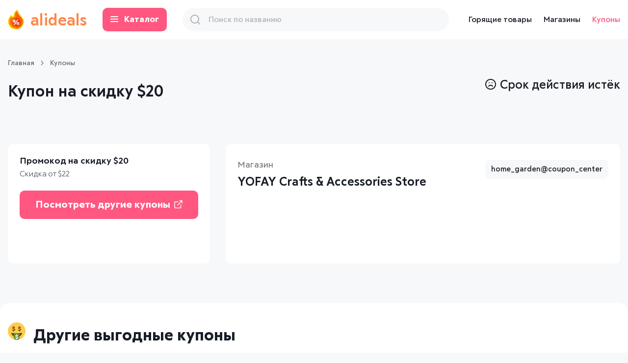

--- FILE ---
content_type: text/html; charset=utf-8
request_url: https://alideals.ru/coupons/home-and-garden/39641095-yofay-crafts-and-accessories-store.html
body_size: 17137
content:
<!DOCTYPE html><html lang="ru"><head><meta charSet="utf-8"/><meta http-equiv="x-ua-compatible" content="ie=edge"/><title>Купон в YOFAY Crafts &amp; Accessories Store до 31.08.2020 - Alideals</title><meta content="Лучшие купоны и скидки на AliExpress" name="description"/><meta content="" name="keywords"/><meta name="viewport" content="width=device-width, initial-scale=1"/><meta content="telephone=no" name="format-detection"/><meta name="HandheldFriendly" content="true"/><link rel="apple-touch-icon" sizes="180x180" href="/favicons/apple-touch-icon.png"/><link rel="icon" type="image/png" sizes="32x32" href="/favicons/favicon-32x32.png"/><link rel="icon" type="image/png" sizes="16x16" href="/favicons/favicon-16x16.png"/><link rel="manifest" href="/favicons/site.webmanifest"/><link rel="mask-icon" href="/favicons/safari-pinned-tab.svg" color="#5bbad5"/><meta name="msapplication-TileColor" content="#da532c"/><meta name="theme-color" content="#ffffff"/><meta property="og:title" content="Купон в YOFAY Crafts &amp; Accessories Store до 31.08.2020 - Alideals"/><meta property="og:description" content="Лучшие купоны и скидки на AliExpress"/><meta property="og:url" content="https://alideals.ru"/><meta property="og:site_name" content="Alideals"/><meta property="og:locale" content="ru_RU"/><meta property="og:type" content="website"/><meta name="next-head-count" content="21"/><script defer="" data-domain="alideals.ru" src="https://a.alideals.ru/js/script.js"></script><script type="text/javascript">var _acic={dataProvider:11};(function(){var e=document.createElement("script");e.type="text/javascript";e.async=true;e.src="https://www.acint.net/aci.js";var t=document.getElementsByTagName("script")[0];t.parentNode.insertBefore(e,t)})()</script><script type="text/javascript">
                (function(m,e,t,r,i,k,a){m[i]=m[i]||function(){(m[i].a=m[i].a||[]).push(arguments)};
                m[i].l=1*new Date();
                for (var j = 0; j < document.scripts.length; j++) {if (document.scripts[j].src === r) { return; }}
                k=e.createElement(t),a=e.getElementsByTagName(t)[0],k.async=1,k.src=r,a.parentNode.insertBefore(k,a)})
                (window, document, "script", "https://mc.yandex.ru/metrika/tag.js", "ym");

                ym(40715669, "init", {
                clickmap:true,
                trackLinks:true,
                accurateTrackBounce:true
              });</script><script async="" src="https://www.googletagmanager.com/gtag/js?id=G-B7EQS2B8W6"></script><script>window.dataLayer = window.dataLayer || [];
                function gtag(){dataLayer.push(arguments);}
                gtag('js', new Date());

                gtag('config', 'G-B7EQS2B8W6');</script><script async="" src="https://pagead2.googlesyndication.com/pagead/js/adsbygoogle.js?client=ca-pub-7042596761154264" crossorigin="anonymous"></script><link data-next-font="" rel="preconnect" href="/" crossorigin="anonymous"/><link rel="preload" href="/_next/static/css/a22e8a1f5ef5210c.css" as="style"/><link rel="stylesheet" href="/_next/static/css/a22e8a1f5ef5210c.css" data-n-g=""/><noscript data-n-css=""></noscript><script defer="" nomodule="" src="/_next/static/chunks/polyfills-c67a75d1b6f99dc8.js"></script><script src="/_next/static/chunks/webpack-9efb116dbf1654cc.js" defer=""></script><script src="/_next/static/chunks/framework-6e2df0a92766535b.js" defer=""></script><script src="/_next/static/chunks/main-c0c03590ad13a103.js" defer=""></script><script src="/_next/static/chunks/pages/_app-3006c7e5f6e8feb1.js" defer=""></script><script src="/_next/static/chunks/pages/coupons/%5BcategorySlug%5D/%5Bslug%5D-b38f363dbd23a753.js" defer=""></script><script src="/_next/static/S_g6LObaReggzEK0yn_6E/_buildManifest.js" defer=""></script><script src="/_next/static/S_g6LObaReggzEK0yn_6E/_ssgManifest.js" defer=""></script></head><body><div id="__next"><div class="wrapper"><header class="header-b"><div class="max-width"><div class="header-b__grid"><div class="header-b__logo"><a class="header-b__logo-links" href="/"><span class="header-b__logo-icon"><img alt="icon-firePercentMobile" loading="lazy" width="23" height="28" decoding="async" data-nimg="1" style="color:transparent" srcSet="/_next/image/?url=%2F_next%2Fstatic%2Fmedia%2Flogo_m.1b4ee915.png&amp;w=32&amp;q=75 1x, /_next/image/?url=%2F_next%2Fstatic%2Fmedia%2Flogo_m.1b4ee915.png&amp;w=48&amp;q=75 2x" src="/_next/image/?url=%2F_next%2Fstatic%2Fmedia%2Flogo_m.1b4ee915.png&amp;w=48&amp;q=75"/></span>alideals</a></div><div class="header-b__catalog"><button class="header-b__catalog-link"><i></i><i></i><i></i>Каталог</button></div><div class="header-b__search"><form class="header-b__search-form"><input type="text" placeholder="Поиск по названию" class="input-text input-text_search" value=""/><div class="header-b__search-icon"><img alt="icon-search" loading="lazy" width="20" height="20" decoding="async" data-nimg="1" style="color:transparent" src="/_next/static/media/search.d5d9f0ec.svg"/></div><div class="header-b__search-remove"><img alt="icon-close" loading="lazy" width="14" height="14" decoding="async" data-nimg="1" style="color:transparent" src="/_next/static/media/close.bffb7553.svg"/></div></form></div><div class="header-b__menu"><div class="header-b__item"><a class="black_link" href="/products/">Горящие товары</a></div><div class="header-b__item"><a class="black_link" href="/stores/">Магазины</a></div><div class="header-b__item"><a class="black_link black_link_active" href="/coupons/">Купоны</a></div></div><div class="header-b__actions"><button class="header-b__actions-item header-b__actions-item_search"><img alt="icon-search" loading="lazy" width="16" height="16" decoding="async" data-nimg="1" style="color:transparent" src="/_next/static/media/search.d5d9f0ec.svg"/></button><a href="#" class="header-b__actions-item header-b__actions-item_burger"><i></i><i></i><i></i></a></div></div></div><div class="drop-menu-b"><div class="max-width"><div class="tabs-b__list"><div class="tabs-b__item"><button class="tabs-b__links">Автомобили и мотоциклы</button></div><div class="tabs-b__item"><button class="tabs-b__links">Автомобили и мотоциклы</button></div><div class="tabs-b__item"><button class="tabs-b__links">Автомобильная интеллектуальная система</button></div><div class="tabs-b__item"><button class="tabs-b__links">Автомобильная электроника</button></div><div class="tabs-b__item"><button class="tabs-b__links">Автомобильные пылесосы</button></div><div class="tabs-b__item"><button class="tabs-b__links">Автомобильные электроприборы</button></div><div class="tabs-b__item"><button class="tabs-b__links">Автомобильный видеорегистратор</button></div><div class="tabs-b__item"><button class="tabs-b__links">Автомобильный мультимедийный плеер</button></div><div class="tabs-b__item"><button class="tabs-b__links">Аксессуары</button></div><div class="tabs-b__item"><button class="tabs-b__links">Аксессуары для мобильных телефонов</button></div><div class="tabs-b__item"><button class="tabs-b__links">Активные компоненты</button></div><div class="tabs-b__item"><button class="tabs-b__links">Аудио- и видеотехника</button></div><div class="tabs-b__item"><button class="tabs-b__links">Багаж и сумки</button></div><div class="tabs-b__item"><button class="tabs-b__links">Багаж и сумки</button></div><div class="tabs-b__item"><button class="tabs-b__links">Безопасность и защита</button></div><div class="tabs-b__item"><button class="tabs-b__links">Бижутерия</button></div><div class="tabs-b__item"><button class="tabs-b__links">Благоустройство дома</button></div><div class="tabs-b__item"><button class="tabs-b__links">Браслеты</button></div><div class="tabs-b__item"><button class="tabs-b__links">Бытовая техника</button></div><div class="tabs-b__item"><button class="tabs-b__links">Бытовая техника</button></div><div class="tabs-b__item"><button class="tabs-b__links">Вакуумные упаковщики</button></div><div class="tabs-b__item"><button class="tabs-b__links">Вакуумные упаковщики</button></div><div class="tabs-b__item"><button class="tabs-b__links">Внешние аккумуляторы</button></div><div class="tabs-b__item"><button class="tabs-b__links">Внешние накопители</button></div><div class="tabs-b__item"><button class="tabs-b__links">Демонстрационное оборудование</button></div><div class="tabs-b__item"><button class="tabs-b__links">Демонстрационные стенды</button></div><div class="tabs-b__item"><button class="tabs-b__links">Дом, сад и офис</button></div><div class="tabs-b__item"><button class="tabs-b__links">Домашняя аудио- и видеотехника</button></div><div class="tabs-b__item"><button class="tabs-b__links">Еда</button></div><div class="tabs-b__item"><button class="tabs-b__links">Женские сумки</button></div><div class="tabs-b__item"><button class="tabs-b__links">ЖК-мониторы</button></div><div class="tabs-b__item"><button class="tabs-b__links">Запчасти для автомобилей и аксессуары</button></div><div class="tabs-b__item"><button class="tabs-b__links">Здоровье и красота</button></div><div class="tabs-b__item"><button class="tabs-b__links">Здоровье и красота</button></div><div class="tabs-b__item"><button class="tabs-b__links">Игры и хобби</button></div><div class="tabs-b__item"><button class="tabs-b__links">Инструменты</button></div><div class="tabs-b__item"><button class="tabs-b__links">Интегральные схемы</button></div><div class="tabs-b__item"><button class="tabs-b__links">Камеры с изменяемым углом обзора</button></div><div class="tabs-b__item"><button class="tabs-b__links">Клавиатуры</button></div><div class="tabs-b__item"><button class="tabs-b__links">Кольца</button></div><div class="tabs-b__item"><button class="tabs-b__links">Комплектующие и аксессуары для компьютеров</button></div><div class="tabs-b__item"><button class="tabs-b__links">Компьютерная периферия</button></div><div class="tabs-b__item"><button class="tabs-b__links">Компьютерные комплектующие</button></div><div class="tabs-b__item"><button class="tabs-b__links">Компьютеры</button></div><div class="tabs-b__item"><button class="tabs-b__links">Компьютеры и офис</button></div><div class="tabs-b__item"><button class="tabs-b__links">Кофейная посуда</button></div><div class="tabs-b__item"><button class="tabs-b__links">Красота и здоровье</button></div><div class="tabs-b__item"><button class="tabs-b__links">Кухня, столовая и бар</button></div><div class="tabs-b__item"><button class="tabs-b__links">Мамам и детям</button></div><div class="tabs-b__item"><button class="tabs-b__links">Массаж и расслабление</button></div><div class="tabs-b__item"><button class="tabs-b__links">Массаж отдельных зон</button></div><div class="tabs-b__item"><button class="tabs-b__links">Массажеры для головы</button></div><div class="tabs-b__item"><button class="tabs-b__links">Мобильные телефоны</button></div><div class="tabs-b__item"><button class="tabs-b__links">Мобильные телефоны</button></div><div class="tabs-b__item"><button class="tabs-b__links">Модули памяти</button></div><div class="tabs-b__item"><button class="tabs-b__links">Мониторы и аксессуары</button></div><div class="tabs-b__item"><button class="tabs-b__links">Мыши и клавиатуры</button></div><div class="tabs-b__item"><button class="tabs-b__links">Настенные часы</button></div><div class="tabs-b__item"><button class="tabs-b__links">Наушники</button></div><div class="tabs-b__item"><button class="tabs-b__links">Наушники</button></div><div class="tabs-b__item"><button class="tabs-b__links">Обувь</button></div><div class="tabs-b__item"><button class="tabs-b__links">Обустройство дома и инструменты</button></div><div class="tabs-b__item"><button class="tabs-b__links">Одежда и аксессуары</button></div><div class="tabs-b__item"><button class="tabs-b__links">Освещение</button></div><div class="tabs-b__item"><button class="tabs-b__links">Офисные принадлежности</button></div><div class="tabs-b__item"><button class="tabs-b__links">Планшеты</button></div><div class="tabs-b__item"><button class="tabs-b__links">Планшеты</button></div><div class="tabs-b__item"><button class="tabs-b__links">Портативная аудио- и видеотехника</button></div><div class="tabs-b__item"><button class="tabs-b__links">Портативные умные устройства</button></div><div class="tabs-b__item"><button class="tabs-b__links">Приборы для измерения и анализа</button></div><div class="tabs-b__item"><button class="tabs-b__links">Приставки для цифрового телевидения</button></div><div class="tabs-b__item"><button class="tabs-b__links">Промышленные металлодетекторы</button></div><div class="tabs-b__item"><button class="tabs-b__links">Процессоры</button></div><div class="tabs-b__item"><button class="tabs-b__links">Ручные кофемолки</button></div><div class="tabs-b__item"><button class="tabs-b__links">Спорт</button></div><div class="tabs-b__item"><button class="tabs-b__links">Сумки с ручками</button></div><div class="tabs-b__item"><button class="tabs-b__links">ТВ-приставки</button></div><div class="tabs-b__item"><button class="tabs-b__links">Твердотельные накопители (SSD)</button></div><div class="tabs-b__item"><button class="tabs-b__links">Телеприставки</button></div><div class="tabs-b__item"><button class="tabs-b__links">Телефония и коммуникация</button></div><div class="tabs-b__item"><button class="tabs-b__links">Телефония и коммуникация</button></div><div class="tabs-b__item"><button class="tabs-b__links">Техника для кухни</button></div><div class="tabs-b__item"><button class="tabs-b__links">Украшения</button></div><div class="tabs-b__item"><button class="tabs-b__links">Украшения для дома</button></div><div class="tabs-b__item"><button class="tabs-b__links">Украшения и аксессуары</button></div><div class="tabs-b__item"><button class="tabs-b__links">Умные часы</button></div><div class="tabs-b__item"><button class="tabs-b__links">Фурнитура</button></div><div class="tabs-b__item"><button class="tabs-b__links">Часы</button></div><div class="tabs-b__item"><button class="tabs-b__links">Часы</button></div><div class="tabs-b__item"><button class="tabs-b__links">Электроника</button></div><div class="tabs-b__item"><button class="tabs-b__links">Электронные измерительные приборы</button></div><div class="tabs-b__item"><button class="tabs-b__links">Электронные компоненты</button></div><div class="tabs-b__item"><button class="tabs-b__links">Электронные компоненты и принадлежности</button></div><button class="button button_light">Показать все</button></div></div></div></header><div class="menu-mobile-b"><div class="menu-mobile-b__list"><div class="menu-mobile-b__item"><button class="menu-mobile-b__links"><img alt="icon-catalog" loading="lazy" width="21" height="15" decoding="async" data-nimg="1" style="color:transparent" src="/_next/static/media/catalog.e67bd832.svg"/>Каталог</button></div><div class="menu-mobile-b__item"><a class="menu-mobile-b__links" href="/coupons/"><img alt="icon-percent" loading="lazy" width="19" height="19" decoding="async" data-nimg="1" style="color:transparent" src="/_next/static/media/coupons.32dce60f.svg"/>Купоны</a></div><div class="menu-mobile-b__item"><a class="menu-mobile-b__links" href="/stores/"><img alt="icon-shops" loading="lazy" width="23" height="21" decoding="async" data-nimg="1" style="color:transparent" src="/_next/static/media/shops.30702a21.svg"/>Магазины</a></div></div><div class="menu-mobile-b__category"><button class="menu-mobile-b__back"><svg class="icon__arrow-left" width="8px" height="12px"><use xlink:href="#arrow-left"></use></svg>Каталог</button><div class="tabs-b__list"><div class="tabs-b__item"><button class="tabs-b__links">Automobiles &amp; Motorcycles</button></div><div class="tabs-b__item"><button class="tabs-b__links">Automobiles motorcycles</button></div><div class="tabs-b__item"><button class="tabs-b__links">Car intelligent system</button></div><div class="tabs-b__item"><button class="tabs-b__links">Car electronics</button></div><div class="tabs-b__item"><button class="tabs-b__links">vacuum-cleaner</button></div><div class="tabs-b__item"><button class="tabs-b__links">car-electrical-appliances</button></div><div class="tabs-b__item"><button class="tabs-b__links">car-dvr</button></div><div class="tabs-b__item"><button class="tabs-b__links">Car multimedia player</button></div><div class="tabs-b__item"><button class="tabs-b__links">accessories</button></div><div class="tabs-b__item"><button class="tabs-b__links">mobile-phone-accessories</button></div><div class="tabs-b__item"><button class="tabs-b__links">Active components</button></div><div class="tabs-b__item"><button class="tabs-b__links">audio-video</button></div><div class="tabs-b__item"><button class="tabs-b__links">luggage-bags</button></div><div class="tabs-b__item"><button class="tabs-b__links">Luggage &amp; Bags</button></div><div class="tabs-b__item"><button class="tabs-b__links">Security &amp; Protection</button></div><div class="tabs-b__item"><button class="tabs-b__links">fashion-jewelry</button></div><div class="tabs-b__item"><button class="tabs-b__links">Home Improvement</button></div><div class="tabs-b__item"><button class="tabs-b__links">wristbands</button></div><div class="tabs-b__item"><button class="tabs-b__links">Consumer Electronics</button></div><div class="tabs-b__item"><button class="tabs-b__links">Home Appliances</button></div><div class="tabs-b__item"><button class="tabs-b__links">Vacuum food sealers</button></div><div class="tabs-b__item"><button class="tabs-b__links">Vacuum sealers accesssories</button></div><div class="tabs-b__item"><button class="tabs-b__links">power-bank</button></div><div class="tabs-b__item"><button class="tabs-b__links">Storage device</button></div><div class="tabs-b__item"><button class="tabs-b__links">Demo board programmable robot</button></div><div class="tabs-b__item"><button class="tabs-b__links">Demo board</button></div><div class="tabs-b__item"><button class="tabs-b__links">home-garden-office</button></div><div class="tabs-b__item"><button class="tabs-b__links">home-audio-video</button></div><div class="tabs-b__item"><button class="tabs-b__links">Food</button></div><div class="tabs-b__item"><button class="tabs-b__links">women-handbags</button></div><div class="tabs-b__item"><button class="tabs-b__links">lcd-monitors</button></div><div class="tabs-b__item"><button class="tabs-b__links">Automobiles parts and accessories</button></div><div class="tabs-b__item"><button class="tabs-b__links">Beauty &amp; Health</button></div><div class="tabs-b__item"><button class="tabs-b__links">Health &amp; Beauty</button></div><div class="tabs-b__item"><button class="tabs-b__links">Toys &amp; Hobbies</button></div><div class="tabs-b__item"><button class="tabs-b__links">tools</button></div><div class="tabs-b__item"><button class="tabs-b__links">Integrated circuits</button></div><div class="tabs-b__item"><button class="tabs-b__links">car-multi-angle-camera</button></div><div class="tabs-b__item"><button class="tabs-b__links">Keyboards</button></div><div class="tabs-b__item"><button class="tabs-b__links">fashion-jewelry-rings</button></div><div class="tabs-b__item"><button class="tabs-b__links">Computers parts and accessories</button></div><div class="tabs-b__item"><button class="tabs-b__links">Computer peripherals</button></div><div class="tabs-b__item"><button class="tabs-b__links">Computer components</button></div><div class="tabs-b__item"><button class="tabs-b__links">Computers</button></div><div class="tabs-b__item"><button class="tabs-b__links">Computer &amp; Office</button></div><div class="tabs-b__item"><button class="tabs-b__links">coffeeware</button></div><div class="tabs-b__item"><button class="tabs-b__links">beauty-health</button></div><div class="tabs-b__item"><button class="tabs-b__links">kitchen-dining-bar</button></div><div class="tabs-b__item"><button class="tabs-b__links">Mother &amp; Kids</button></div><div class="tabs-b__item"><button class="tabs-b__links">massage-relaxation</button></div><div class="tabs-b__item"><button class="tabs-b__links">massage-of-different-zones</button></div><div class="tabs-b__item"><button class="tabs-b__links">head-massage-instrument</button></div><div class="tabs-b__item"><button class="tabs-b__links">mobile-phones</button></div><div class="tabs-b__item"><button class="tabs-b__links">mobile-phones-accessories</button></div><div class="tabs-b__item"><button class="tabs-b__links">RAMs</button></div><div class="tabs-b__item"><button class="tabs-b__links">monitors-accessories</button></div><div class="tabs-b__item"><button class="tabs-b__links">Mice and keyboards</button></div><div class="tabs-b__item"><button class="tabs-b__links">wall-clocks</button></div><div class="tabs-b__item"><button class="tabs-b__links">earphones-headphones</button></div><div class="tabs-b__item"><button class="tabs-b__links">earphones</button></div><div class="tabs-b__item"><button class="tabs-b__links">Shoes</button></div><div class="tabs-b__item"><button class="tabs-b__links">home-improvement-tools</button></div><div class="tabs-b__item"><button class="tabs-b__links">Apparel &amp; Accessories</button></div><div class="tabs-b__item"><button class="tabs-b__links">Lights &amp; Lighting</button></div><div class="tabs-b__item"><button class="tabs-b__links">Office &amp; School Supplies</button></div><div class="tabs-b__item"><button class="tabs-b__links">tablets</button></div><div class="tabs-b__item"><button class="tabs-b__links">tablets-accessories</button></div><div class="tabs-b__item"><button class="tabs-b__links">portable-audio-video</button></div><div class="tabs-b__item"><button class="tabs-b__links">wearable-smart-devices</button></div><div class="tabs-b__item"><button class="tabs-b__links">measurement-analysis-instruments</button></div><div class="tabs-b__item"><button class="tabs-b__links">tv-receivers</button></div><div class="tabs-b__item"><button class="tabs-b__links">industrial-metal-detectors</button></div><div class="tabs-b__item"><button class="tabs-b__links">CPUs</button></div><div class="tabs-b__item"><button class="tabs-b__links">manual-coffee-grinders</button></div><div class="tabs-b__item"><button class="tabs-b__links">Sports &amp; Entertainment</button></div><div class="tabs-b__item"><button class="tabs-b__links">women-top-handle-bags</button></div><div class="tabs-b__item"><button class="tabs-b__links">tv-stick</button></div><div class="tabs-b__item"><button class="tabs-b__links">Solid state drives</button></div><div class="tabs-b__item"><button class="tabs-b__links">set-top-box</button></div><div class="tabs-b__item"><button class="tabs-b__links">Cellphones &amp; Telecommunications</button></div><div class="tabs-b__item"><button class="tabs-b__links">Phones &amp; Telecommunications</button></div><div class="tabs-b__item"><button class="tabs-b__links">Kitchen appliances</button></div><div class="tabs-b__item"><button class="tabs-b__links">Jewelry &amp; Accessories</button></div><div class="tabs-b__item"><button class="tabs-b__links">home-decor</button></div><div class="tabs-b__item"><button class="tabs-b__links">jewelry-accessories</button></div><div class="tabs-b__item"><button class="tabs-b__links">smart-watches</button></div><div class="tabs-b__item"><button class="tabs-b__links">Furniture</button></div><div class="tabs-b__item"><button class="tabs-b__links">clocks</button></div><div class="tabs-b__item"><button class="tabs-b__links">Watches</button></div><div class="tabs-b__item"><button class="tabs-b__links">Electronics</button></div><div class="tabs-b__item"><button class="tabs-b__links">electronic-measuring-instruments</button></div><div class="tabs-b__item"><button class="tabs-b__links">Electronic Components &amp; Supplies</button></div><div class="tabs-b__item"><button class="tabs-b__links">Electronic components and supplies</button></div><button class="button button_light">Показать все</button></div></div></div><div class="shadow-b"></div><section class="content"><div class="max-width"><div class="sub-b"><div class="sub-b__item"><a href="/">Главная</a></div><div class="sub-b__item"><a href="/coupons/">Купоны</a></div></div><div class="top-b"><h1><span>Купон на скидку <!-- -->$<!-- -->20</span></h1><div class="top-b__date"><img alt="icon-sadSmileDark" loading="lazy" width="22" height="22" decoding="async" data-nimg="1" style="color:transparent" src="/_next/static/media/timeout_dark.0b4357ec.svg"/>Срок действия истёк</div></div><div class="coupon-item-b"><div class="coupon-item-b__grid"><div class="coupon-item-b__promo"><div class="coupon-item-b__promo-title">Промокод на скидку <!-- -->$<!-- -->20</div><div class="coupon-item-b__promo-note"><span>Скидка от <!-- -->$<!-- -->22</span></div><div class="coupon-item-b__promo-button"><a class="button button_medium" href="http://alipromo.com/redirect/cpa/o/ojqv344h7t89x1x294vau34p7s0adc5v/?sub=c39641095&amp;to=http%3A%2F%2Fwww.aliexpress.com%2Fstore%2Fsale-items%2F3723009.html&amp;erid=2SDnjc3EjmU">Посмотреть другие купоны<img alt="icon-link" loading="lazy" width="17" height="18" decoding="async" data-nimg="1" style="color:transparent" src="/_next/static/media/link.62c36963.svg"/></a></div></div><div class="coupon-item-b__about"><div class="coupon-item-b__top"><div class="coupon-item-b__data"><div class="coupon-item-b__label">Магазин</div><div class="coupon-item-b__title"><a class="black_link" href="/stores/104576-yofay-crafts-and-accessories-store.html">YOFAY Crafts &amp; Accessories Store</a></div></div><div class="coupon-item-b__tag"><a class="coupon-item-b__tag-links black_link" href="/coupons/home-garden-coupon-center/">home_garden@coupon_center</a></div></div><div class="coupon-item-b__info"></div></div></div></div></div><div class="section-white-b section-white-b_medium section-white-b_nomargin"><div class="max-width"><h2 class="title title_h2"><span class="header-section-icon"><img alt="icon-smileMoney" loading="lazy" width="24" height="24" decoding="async" data-nimg="1" style="color:transparent" src="/_next/static/media/money.dba969a1.svg"/></span>Другие выгодные купоны</h2><div class="coupons-list-b coupons-list-b_w4"><div class="coupons-list-b__item coupons-list-b__item_gray"><div class="coupons-list-b__block"><a href="/coupons/pick-for-you-coupon-center/21296829-shop4672105-store/go/"><div class="coupons-list-b__head"><div class="coupons-list-b__column"><div class="coupons-list-b__price">$<!-- -->1</div><div class="coupons-list-b__note">Скидка от <!-- -->$<!-- -->2,01</div></div></div></a><a href="/coupons/pick-for-you-coupon-center/21296829-shop4672105-store/go/"><div class="coupons-list-b__card"><img alt="icon-firePercent" loading="lazy" width="37" height="43" decoding="async" data-nimg="1" style="color:transparent" srcSet="/_next/image/?url=%2F_next%2Fstatic%2Fmedia%2Flogo_d.665236e5.png&amp;w=48&amp;q=75 1x, /_next/image/?url=%2F_next%2Fstatic%2Fmedia%2Flogo_d.665236e5.png&amp;w=96&amp;q=75 2x" src="/_next/image/?url=%2F_next%2Fstatic%2Fmedia%2Flogo_d.665236e5.png&amp;w=96&amp;q=75"/>Только в <!-- -->Shop4672105 Store<!-- --> <strong>pick_for_you@coupon_center</strong></div></a><div class="coupons-list-b__button"><button class="coupons-list-b__button-link coupons-list-b__button-link_disable"><img alt="icon-sadSmile" loading="lazy" width="18" height="18" decoding="async" data-nimg="1" style="color:transparent" src="/_next/static/media/timeout.b87b1931.svg"/>Срок действия истёк</button><div class="coupons-list-b__item_pink" style="margin-top:5px"><a class="coupons-list-b__button-link" href="/coupons/pick-for-you-coupon-center/21296829-shop4672105-store/go/"><img alt="icon-coupon" loading="lazy" width="22" height="22" decoding="async" data-nimg="1" style="color:transparent" src="/_next/static/media/coupon.e121a1c4.svg"/>Другие купоны магазина</a></div></div></div></div><div class="coupons-list-b__item coupons-list-b__item_gray"><div class="coupons-list-b__block"><a href="/coupons/pick-for-you-coupon-center/21296830-choshim-official-store/go/"><div class="coupons-list-b__head"><div class="coupons-list-b__column"><div class="coupons-list-b__price">$<!-- -->10</div><div class="coupons-list-b__note">Скидка от <!-- -->$<!-- -->310</div></div></div></a><a href="/coupons/pick-for-you-coupon-center/21296830-choshim-official-store/go/"><div class="coupons-list-b__card"><img alt="icon-firePercent" loading="lazy" width="37" height="43" decoding="async" data-nimg="1" style="color:transparent" srcSet="/_next/image/?url=%2F_next%2Fstatic%2Fmedia%2Flogo_d.665236e5.png&amp;w=48&amp;q=75 1x, /_next/image/?url=%2F_next%2Fstatic%2Fmedia%2Flogo_d.665236e5.png&amp;w=96&amp;q=75 2x" src="/_next/image/?url=%2F_next%2Fstatic%2Fmedia%2Flogo_d.665236e5.png&amp;w=96&amp;q=75"/>Только в <!-- -->choshim Official Store<!-- --> <strong>pick_for_you@coupon_center</strong></div></a><div class="coupons-list-b__button"><button class="coupons-list-b__button-link coupons-list-b__button-link_disable"><img alt="icon-sadSmile" loading="lazy" width="18" height="18" decoding="async" data-nimg="1" style="color:transparent" src="/_next/static/media/timeout.b87b1931.svg"/>Срок действия истёк</button><div class="coupons-list-b__item_pink" style="margin-top:5px"><a class="coupons-list-b__button-link" href="/coupons/pick-for-you-coupon-center/21296830-choshim-official-store/go/"><img alt="icon-coupon" loading="lazy" width="22" height="22" decoding="async" data-nimg="1" style="color:transparent" src="/_next/static/media/coupon.e121a1c4.svg"/>Другие купоны магазина</a></div></div></div></div><div class="coupons-list-b__item coupons-list-b__item_gray"><div class="coupons-list-b__block"><a href="/coupons/sports-outdoors-coupon-center/21296831-wolf-enemy-wargame-gear-store/go/"><div class="coupons-list-b__head"><div class="coupons-list-b__column"><div class="coupons-list-b__price">$<!-- -->10</div><div class="coupons-list-b__note">Скидка от <!-- -->$<!-- -->250</div></div></div></a><a href="/coupons/sports-outdoors-coupon-center/21296831-wolf-enemy-wargame-gear-store/go/"><div class="coupons-list-b__card"><img alt="icon-firePercent" loading="lazy" width="37" height="43" decoding="async" data-nimg="1" style="color:transparent" srcSet="/_next/image/?url=%2F_next%2Fstatic%2Fmedia%2Flogo_d.665236e5.png&amp;w=48&amp;q=75 1x, /_next/image/?url=%2F_next%2Fstatic%2Fmedia%2Flogo_d.665236e5.png&amp;w=96&amp;q=75 2x" src="/_next/image/?url=%2F_next%2Fstatic%2Fmedia%2Flogo_d.665236e5.png&amp;w=96&amp;q=75"/>Только в <!-- -->WOLF ENEMY Wargame Gear Store<!-- --> <strong>sports_outdoors@coupon_center</strong></div></a><div class="coupons-list-b__button"><button class="coupons-list-b__button-link coupons-list-b__button-link_disable"><img alt="icon-sadSmile" loading="lazy" width="18" height="18" decoding="async" data-nimg="1" style="color:transparent" src="/_next/static/media/timeout.b87b1931.svg"/>Срок действия истёк</button><div class="coupons-list-b__item_pink" style="margin-top:5px"><a class="coupons-list-b__button-link" href="/coupons/sports-outdoors-coupon-center/21296831-wolf-enemy-wargame-gear-store/go/"><img alt="icon-coupon" loading="lazy" width="22" height="22" decoding="async" data-nimg="1" style="color:transparent" src="/_next/static/media/coupon.e121a1c4.svg"/>Другие купоны магазина</a></div></div></div></div><div class="coupons-list-b__item coupons-list-b__item_gray"><div class="coupons-list-b__block"><a href="/coupons/sports-outdoors-coupon-center/21296832-outop-sports-shop-store/go/"><div class="coupons-list-b__head"><div class="coupons-list-b__column"><div class="coupons-list-b__price">$<!-- -->7</div><div class="coupons-list-b__note">Скидка от <!-- -->$<!-- -->203</div></div></div></a><a href="/coupons/sports-outdoors-coupon-center/21296832-outop-sports-shop-store/go/"><div class="coupons-list-b__card"><img alt="icon-firePercent" loading="lazy" width="37" height="43" decoding="async" data-nimg="1" style="color:transparent" srcSet="/_next/image/?url=%2F_next%2Fstatic%2Fmedia%2Flogo_d.665236e5.png&amp;w=48&amp;q=75 1x, /_next/image/?url=%2F_next%2Fstatic%2Fmedia%2Flogo_d.665236e5.png&amp;w=96&amp;q=75 2x" src="/_next/image/?url=%2F_next%2Fstatic%2Fmedia%2Flogo_d.665236e5.png&amp;w=96&amp;q=75"/>Только в <!-- -->Outop Sports Shop Store<!-- --> <strong>sports_outdoors@coupon_center</strong></div></a><div class="coupons-list-b__button"><button class="coupons-list-b__button-link coupons-list-b__button-link_disable"><img alt="icon-sadSmile" loading="lazy" width="18" height="18" decoding="async" data-nimg="1" style="color:transparent" src="/_next/static/media/timeout.b87b1931.svg"/>Срок действия истёк</button><div class="coupons-list-b__item_pink" style="margin-top:5px"><a class="coupons-list-b__button-link" href="/coupons/sports-outdoors-coupon-center/21296832-outop-sports-shop-store/go/"><img alt="icon-coupon" loading="lazy" width="22" height="22" decoding="async" data-nimg="1" style="color:transparent" src="/_next/static/media/coupon.e121a1c4.svg"/>Другие купоны магазина</a></div></div></div></div><div class="coupons-list-b__item coupons-list-b__item_gray"><div class="coupons-list-b__block"><a href="/coupons/sports-outdoors-coupon-center/21296833-biki-wave-official-store/go/"><div class="coupons-list-b__head"><div class="coupons-list-b__column"><div class="coupons-list-b__price">$<!-- -->1</div><div class="coupons-list-b__note">Скидка от <!-- -->$<!-- -->13</div></div></div></a><a href="/coupons/sports-outdoors-coupon-center/21296833-biki-wave-official-store/go/"><div class="coupons-list-b__card"><img alt="icon-firePercent" loading="lazy" width="37" height="43" decoding="async" data-nimg="1" style="color:transparent" srcSet="/_next/image/?url=%2F_next%2Fstatic%2Fmedia%2Flogo_d.665236e5.png&amp;w=48&amp;q=75 1x, /_next/image/?url=%2F_next%2Fstatic%2Fmedia%2Flogo_d.665236e5.png&amp;w=96&amp;q=75 2x" src="/_next/image/?url=%2F_next%2Fstatic%2Fmedia%2Flogo_d.665236e5.png&amp;w=96&amp;q=75"/>Только в <!-- -->BIKI WAVE Official Store<!-- --> <strong>sports_outdoors@coupon_center</strong></div></a><div class="coupons-list-b__button"><button class="coupons-list-b__button-link coupons-list-b__button-link_disable"><img alt="icon-sadSmile" loading="lazy" width="18" height="18" decoding="async" data-nimg="1" style="color:transparent" src="/_next/static/media/timeout.b87b1931.svg"/>Срок действия истёк</button><div class="coupons-list-b__item_pink" style="margin-top:5px"><a class="coupons-list-b__button-link" href="/coupons/sports-outdoors-coupon-center/21296833-biki-wave-official-store/go/"><img alt="icon-coupon" loading="lazy" width="22" height="22" decoding="async" data-nimg="1" style="color:transparent" src="/_next/static/media/coupon.e121a1c4.svg"/>Другие купоны магазина</a></div></div></div></div><div class="coupons-list-b__item coupons-list-b__item_gray"><div class="coupons-list-b__block"><a href="/coupons/sports-outdoors-coupon-center/21296834-pro-cycling-equipment-store/go/"><div class="coupons-list-b__head"><div class="coupons-list-b__column"><div class="coupons-list-b__price">$<!-- -->5</div><div class="coupons-list-b__note">Скидка от <!-- -->$<!-- -->104</div></div></div></a><a href="/coupons/sports-outdoors-coupon-center/21296834-pro-cycling-equipment-store/go/"><div class="coupons-list-b__card"><img alt="icon-firePercent" loading="lazy" width="37" height="43" decoding="async" data-nimg="1" style="color:transparent" srcSet="/_next/image/?url=%2F_next%2Fstatic%2Fmedia%2Flogo_d.665236e5.png&amp;w=48&amp;q=75 1x, /_next/image/?url=%2F_next%2Fstatic%2Fmedia%2Flogo_d.665236e5.png&amp;w=96&amp;q=75 2x" src="/_next/image/?url=%2F_next%2Fstatic%2Fmedia%2Flogo_d.665236e5.png&amp;w=96&amp;q=75"/>Только в <!-- -->Pro Cycling Equipment Store<!-- --> <strong>sports_outdoors@coupon_center</strong></div></a><div class="coupons-list-b__button"><button class="coupons-list-b__button-link coupons-list-b__button-link_disable"><img alt="icon-sadSmile" loading="lazy" width="18" height="18" decoding="async" data-nimg="1" style="color:transparent" src="/_next/static/media/timeout.b87b1931.svg"/>Срок действия истёк</button><div class="coupons-list-b__item_pink" style="margin-top:5px"><a class="coupons-list-b__button-link" href="/coupons/sports-outdoors-coupon-center/21296834-pro-cycling-equipment-store/go/"><img alt="icon-coupon" loading="lazy" width="22" height="22" decoding="async" data-nimg="1" style="color:transparent" src="/_next/static/media/coupon.e121a1c4.svg"/>Другие купоны магазина</a></div></div></div></div><div class="coupons-list-b__item coupons-list-b__item_gray"><div class="coupons-list-b__block"><a href="/coupons/sports-outdoors-coupon-center/21296835-funny-outdoor-club-store/go/"><div class="coupons-list-b__head"><div class="coupons-list-b__column"><div class="coupons-list-b__price">$<!-- -->20</div><div class="coupons-list-b__note">Скидка от <!-- -->$<!-- -->320</div></div></div></a><a href="/coupons/sports-outdoors-coupon-center/21296835-funny-outdoor-club-store/go/"><div class="coupons-list-b__card"><img alt="icon-firePercent" loading="lazy" width="37" height="43" decoding="async" data-nimg="1" style="color:transparent" srcSet="/_next/image/?url=%2F_next%2Fstatic%2Fmedia%2Flogo_d.665236e5.png&amp;w=48&amp;q=75 1x, /_next/image/?url=%2F_next%2Fstatic%2Fmedia%2Flogo_d.665236e5.png&amp;w=96&amp;q=75 2x" src="/_next/image/?url=%2F_next%2Fstatic%2Fmedia%2Flogo_d.665236e5.png&amp;w=96&amp;q=75"/>Только в <!-- -->Funny Outdoor Club Store<!-- --> <strong>sports_outdoors@coupon_center</strong></div></a><div class="coupons-list-b__button"><button class="coupons-list-b__button-link coupons-list-b__button-link_disable"><img alt="icon-sadSmile" loading="lazy" width="18" height="18" decoding="async" data-nimg="1" style="color:transparent" src="/_next/static/media/timeout.b87b1931.svg"/>Срок действия истёк</button><div class="coupons-list-b__item_pink" style="margin-top:5px"><a class="coupons-list-b__button-link" href="/coupons/sports-outdoors-coupon-center/21296835-funny-outdoor-club-store/go/"><img alt="icon-coupon" loading="lazy" width="22" height="22" decoding="async" data-nimg="1" style="color:transparent" src="/_next/static/media/coupon.e121a1c4.svg"/>Другие купоны магазина</a></div></div></div></div><div class="coupons-list-b__item coupons-list-b__item_gray"><div class="coupons-list-b__block"><a href="/coupons/sports-outdoors-coupon-center/21296836-ratddw-store/go/"><div class="coupons-list-b__head"><div class="coupons-list-b__column"><div class="coupons-list-b__price">$<!-- -->1</div><div class="coupons-list-b__note">Скидка от <!-- -->$<!-- -->2,01</div></div></div></a><a href="/coupons/sports-outdoors-coupon-center/21296836-ratddw-store/go/"><div class="coupons-list-b__card"><img alt="icon-firePercent" loading="lazy" width="37" height="43" decoding="async" data-nimg="1" style="color:transparent" srcSet="/_next/image/?url=%2F_next%2Fstatic%2Fmedia%2Flogo_d.665236e5.png&amp;w=48&amp;q=75 1x, /_next/image/?url=%2F_next%2Fstatic%2Fmedia%2Flogo_d.665236e5.png&amp;w=96&amp;q=75 2x" src="/_next/image/?url=%2F_next%2Fstatic%2Fmedia%2Flogo_d.665236e5.png&amp;w=96&amp;q=75"/>Только в <!-- -->RATDDW Store<!-- --> <strong>sports_outdoors@coupon_center</strong></div></a><div class="coupons-list-b__button"><button class="coupons-list-b__button-link coupons-list-b__button-link_disable"><img alt="icon-sadSmile" loading="lazy" width="18" height="18" decoding="async" data-nimg="1" style="color:transparent" src="/_next/static/media/timeout.b87b1931.svg"/>Срок действия истёк</button><div class="coupons-list-b__item_pink" style="margin-top:5px"><a class="coupons-list-b__button-link" href="/coupons/sports-outdoors-coupon-center/21296836-ratddw-store/go/"><img alt="icon-coupon" loading="lazy" width="22" height="22" decoding="async" data-nimg="1" style="color:transparent" src="/_next/static/media/coupon.e121a1c4.svg"/>Другие купоны магазина</a></div></div></div></div><div class="coupons-list-b__item coupons-list-b__item_gray"><div class="coupons-list-b__block"><a href="/coupons/sports-outdoors-coupon-center/21296837-evfitting-greentime-store/go/"><div class="coupons-list-b__head"><div class="coupons-list-b__column"><div class="coupons-list-b__price">$<!-- -->2</div><div class="coupons-list-b__note">Скидка от <!-- -->$<!-- -->101</div></div></div></a><a href="/coupons/sports-outdoors-coupon-center/21296837-evfitting-greentime-store/go/"><div class="coupons-list-b__card"><img alt="icon-firePercent" loading="lazy" width="37" height="43" decoding="async" data-nimg="1" style="color:transparent" srcSet="/_next/image/?url=%2F_next%2Fstatic%2Fmedia%2Flogo_d.665236e5.png&amp;w=48&amp;q=75 1x, /_next/image/?url=%2F_next%2Fstatic%2Fmedia%2Flogo_d.665236e5.png&amp;w=96&amp;q=75 2x" src="/_next/image/?url=%2F_next%2Fstatic%2Fmedia%2Flogo_d.665236e5.png&amp;w=96&amp;q=75"/>Только в <!-- -->EVFITTING GREENTIME Store<!-- --> <strong>sports_outdoors@coupon_center</strong></div></a><div class="coupons-list-b__button"><button class="coupons-list-b__button-link coupons-list-b__button-link_disable"><img alt="icon-sadSmile" loading="lazy" width="18" height="18" decoding="async" data-nimg="1" style="color:transparent" src="/_next/static/media/timeout.b87b1931.svg"/>Срок действия истёк</button><div class="coupons-list-b__item_pink" style="margin-top:5px"><a class="coupons-list-b__button-link" href="/coupons/sports-outdoors-coupon-center/21296837-evfitting-greentime-store/go/"><img alt="icon-coupon" loading="lazy" width="22" height="22" decoding="async" data-nimg="1" style="color:transparent" src="/_next/static/media/coupon.e121a1c4.svg"/>Другие купоны магазина</a></div></div></div></div><div class="coupons-list-b__item coupons-list-b__item_gray"><div class="coupons-list-b__block"><a href="/coupons/sports-outdoors-coupon-center/21296838-kookon-store/go/"><div class="coupons-list-b__head"><div class="coupons-list-b__column"><div class="coupons-list-b__price">$<!-- -->10</div><div class="coupons-list-b__note">Скидка от <!-- -->$<!-- -->238</div></div></div></a><a href="/coupons/sports-outdoors-coupon-center/21296838-kookon-store/go/"><div class="coupons-list-b__card"><img alt="icon-firePercent" loading="lazy" width="37" height="43" decoding="async" data-nimg="1" style="color:transparent" srcSet="/_next/image/?url=%2F_next%2Fstatic%2Fmedia%2Flogo_d.665236e5.png&amp;w=48&amp;q=75 1x, /_next/image/?url=%2F_next%2Fstatic%2Fmedia%2Flogo_d.665236e5.png&amp;w=96&amp;q=75 2x" src="/_next/image/?url=%2F_next%2Fstatic%2Fmedia%2Flogo_d.665236e5.png&amp;w=96&amp;q=75"/>Только в <!-- -->KOOKON Store<!-- --> <strong>sports_outdoors@coupon_center</strong></div></a><div class="coupons-list-b__button"><button class="coupons-list-b__button-link coupons-list-b__button-link_disable"><img alt="icon-sadSmile" loading="lazy" width="18" height="18" decoding="async" data-nimg="1" style="color:transparent" src="/_next/static/media/timeout.b87b1931.svg"/>Срок действия истёк</button><div class="coupons-list-b__item_pink" style="margin-top:5px"><a class="coupons-list-b__button-link" href="/coupons/sports-outdoors-coupon-center/21296838-kookon-store/go/"><img alt="icon-coupon" loading="lazy" width="22" height="22" decoding="async" data-nimg="1" style="color:transparent" src="/_next/static/media/coupon.e121a1c4.svg"/>Другие купоны магазина</a></div></div></div></div><div class="coupons-list-b__item coupons-list-b__item_gray"><div class="coupons-list-b__block"><a href="/coupons/sports-outdoors-coupon-center/21296839-dave-carbon-bike-part-store/go/"><div class="coupons-list-b__head"><div class="coupons-list-b__column"><div class="coupons-list-b__price">$<!-- -->2</div><div class="coupons-list-b__note">Скидка от <!-- -->$<!-- -->71</div></div></div></a><a href="/coupons/sports-outdoors-coupon-center/21296839-dave-carbon-bike-part-store/go/"><div class="coupons-list-b__card"><img alt="icon-firePercent" loading="lazy" width="37" height="43" decoding="async" data-nimg="1" style="color:transparent" srcSet="/_next/image/?url=%2F_next%2Fstatic%2Fmedia%2Flogo_d.665236e5.png&amp;w=48&amp;q=75 1x, /_next/image/?url=%2F_next%2Fstatic%2Fmedia%2Flogo_d.665236e5.png&amp;w=96&amp;q=75 2x" src="/_next/image/?url=%2F_next%2Fstatic%2Fmedia%2Flogo_d.665236e5.png&amp;w=96&amp;q=75"/>Только в <!-- -->Dave Carbon Bike Part Store<!-- --> <strong>sports_outdoors@coupon_center</strong></div></a><div class="coupons-list-b__button"><button class="coupons-list-b__button-link coupons-list-b__button-link_disable"><img alt="icon-sadSmile" loading="lazy" width="18" height="18" decoding="async" data-nimg="1" style="color:transparent" src="/_next/static/media/timeout.b87b1931.svg"/>Срок действия истёк</button><div class="coupons-list-b__item_pink" style="margin-top:5px"><a class="coupons-list-b__button-link" href="/coupons/sports-outdoors-coupon-center/21296839-dave-carbon-bike-part-store/go/"><img alt="icon-coupon" loading="lazy" width="22" height="22" decoding="async" data-nimg="1" style="color:transparent" src="/_next/static/media/coupon.e121a1c4.svg"/>Другие купоны магазина</a></div></div></div></div><div class="coupons-list-b__item coupons-list-b__item_gray"><div class="coupons-list-b__block"><a href="/coupons/sports-outdoors-coupon-center/21296840-shop4395066-store/go/"><div class="coupons-list-b__head"><div class="coupons-list-b__column"><div class="coupons-list-b__price">$<!-- -->5</div><div class="coupons-list-b__note">Скидка от <!-- -->$<!-- -->134</div></div></div></a><a href="/coupons/sports-outdoors-coupon-center/21296840-shop4395066-store/go/"><div class="coupons-list-b__card"><img alt="icon-firePercent" loading="lazy" width="37" height="43" decoding="async" data-nimg="1" style="color:transparent" srcSet="/_next/image/?url=%2F_next%2Fstatic%2Fmedia%2Flogo_d.665236e5.png&amp;w=48&amp;q=75 1x, /_next/image/?url=%2F_next%2Fstatic%2Fmedia%2Flogo_d.665236e5.png&amp;w=96&amp;q=75 2x" src="/_next/image/?url=%2F_next%2Fstatic%2Fmedia%2Flogo_d.665236e5.png&amp;w=96&amp;q=75"/>Только в <!-- -->Shop4395066 Store<!-- --> <strong>sports_outdoors@coupon_center</strong></div></a><div class="coupons-list-b__button"><button class="coupons-list-b__button-link coupons-list-b__button-link_disable"><img alt="icon-sadSmile" loading="lazy" width="18" height="18" decoding="async" data-nimg="1" style="color:transparent" src="/_next/static/media/timeout.b87b1931.svg"/>Срок действия истёк</button><div class="coupons-list-b__item_pink" style="margin-top:5px"><a class="coupons-list-b__button-link" href="/coupons/sports-outdoors-coupon-center/21296840-shop4395066-store/go/"><img alt="icon-coupon" loading="lazy" width="22" height="22" decoding="async" data-nimg="1" style="color:transparent" src="/_next/static/media/coupon.e121a1c4.svg"/>Другие купоны магазина</a></div></div></div></div><div class="coupons-list-b__item coupons-list-b__item_gray"><div class="coupons-list-b__block"><a href="/coupons/phones-accessories-coupon-center/21296841-dchziuan-store/go/"><div class="coupons-list-b__head"><div class="coupons-list-b__column"><div class="coupons-list-b__price">$<!-- -->5</div><div class="coupons-list-b__note">Скидка от <!-- -->$<!-- -->84</div></div></div></a><a href="/coupons/phones-accessories-coupon-center/21296841-dchziuan-store/go/"><div class="coupons-list-b__card"><img alt="icon-firePercent" loading="lazy" width="37" height="43" decoding="async" data-nimg="1" style="color:transparent" srcSet="/_next/image/?url=%2F_next%2Fstatic%2Fmedia%2Flogo_d.665236e5.png&amp;w=48&amp;q=75 1x, /_next/image/?url=%2F_next%2Fstatic%2Fmedia%2Flogo_d.665236e5.png&amp;w=96&amp;q=75 2x" src="/_next/image/?url=%2F_next%2Fstatic%2Fmedia%2Flogo_d.665236e5.png&amp;w=96&amp;q=75"/>Только в <!-- -->DCHZIUAN Store<!-- --> <strong>phones_accessories@coupon_center</strong></div></a><div class="coupons-list-b__button"><button class="coupons-list-b__button-link coupons-list-b__button-link_disable"><img alt="icon-sadSmile" loading="lazy" width="18" height="18" decoding="async" data-nimg="1" style="color:transparent" src="/_next/static/media/timeout.b87b1931.svg"/>Срок действия истёк</button><div class="coupons-list-b__item_pink" style="margin-top:5px"><a class="coupons-list-b__button-link" href="/coupons/phones-accessories-coupon-center/21296841-dchziuan-store/go/"><img alt="icon-coupon" loading="lazy" width="22" height="22" decoding="async" data-nimg="1" style="color:transparent" src="/_next/static/media/coupon.e121a1c4.svg"/>Другие купоны магазина</a></div></div></div></div><div class="coupons-list-b__item coupons-list-b__item_gray"><div class="coupons-list-b__block"><a href="/coupons/phones-accessories-coupon-center/21296842-phone-lcds-store/go/"><div class="coupons-list-b__head"><div class="coupons-list-b__column"><div class="coupons-list-b__price">$<!-- -->6</div><div class="coupons-list-b__note">Скидка от <!-- -->$<!-- -->605</div></div></div></a><a href="/coupons/phones-accessories-coupon-center/21296842-phone-lcds-store/go/"><div class="coupons-list-b__card"><img alt="icon-firePercent" loading="lazy" width="37" height="43" decoding="async" data-nimg="1" style="color:transparent" srcSet="/_next/image/?url=%2F_next%2Fstatic%2Fmedia%2Flogo_d.665236e5.png&amp;w=48&amp;q=75 1x, /_next/image/?url=%2F_next%2Fstatic%2Fmedia%2Flogo_d.665236e5.png&amp;w=96&amp;q=75 2x" src="/_next/image/?url=%2F_next%2Fstatic%2Fmedia%2Flogo_d.665236e5.png&amp;w=96&amp;q=75"/>Только в <!-- -->Phone-LCDs Store<!-- --> <strong>phones_accessories@coupon_center</strong></div></a><div class="coupons-list-b__button"><button class="coupons-list-b__button-link coupons-list-b__button-link_disable"><img alt="icon-sadSmile" loading="lazy" width="18" height="18" decoding="async" data-nimg="1" style="color:transparent" src="/_next/static/media/timeout.b87b1931.svg"/>Срок действия истёк</button><div class="coupons-list-b__item_pink" style="margin-top:5px"><a class="coupons-list-b__button-link" href="/coupons/phones-accessories-coupon-center/21296842-phone-lcds-store/go/"><img alt="icon-coupon" loading="lazy" width="22" height="22" decoding="async" data-nimg="1" style="color:transparent" src="/_next/static/media/coupon.e121a1c4.svg"/>Другие купоны магазина</a></div></div></div></div><div class="coupons-list-b__item coupons-list-b__item_gray"><div class="coupons-list-b__block"><a href="/coupons/phones-accessories-coupon-center/21296843-neuftech-corporation-store/go/"><div class="coupons-list-b__head"><div class="coupons-list-b__column"><div class="coupons-list-b__price">$<!-- -->5</div><div class="coupons-list-b__note">Скидка от <!-- -->$<!-- -->105</div></div></div></a><a href="/coupons/phones-accessories-coupon-center/21296843-neuftech-corporation-store/go/"><div class="coupons-list-b__card"><img alt="icon-firePercent" loading="lazy" width="37" height="43" decoding="async" data-nimg="1" style="color:transparent" srcSet="/_next/image/?url=%2F_next%2Fstatic%2Fmedia%2Flogo_d.665236e5.png&amp;w=48&amp;q=75 1x, /_next/image/?url=%2F_next%2Fstatic%2Fmedia%2Flogo_d.665236e5.png&amp;w=96&amp;q=75 2x" src="/_next/image/?url=%2F_next%2Fstatic%2Fmedia%2Flogo_d.665236e5.png&amp;w=96&amp;q=75"/>Только в <!-- -->Neuftech Corporation Store<!-- --> <strong>phones_accessories@coupon_center</strong></div></a><div class="coupons-list-b__button"><button class="coupons-list-b__button-link coupons-list-b__button-link_disable"><img alt="icon-sadSmile" loading="lazy" width="18" height="18" decoding="async" data-nimg="1" style="color:transparent" src="/_next/static/media/timeout.b87b1931.svg"/>Срок действия истёк</button><div class="coupons-list-b__item_pink" style="margin-top:5px"><a class="coupons-list-b__button-link" href="/coupons/phones-accessories-coupon-center/21296843-neuftech-corporation-store/go/"><img alt="icon-coupon" loading="lazy" width="22" height="22" decoding="async" data-nimg="1" style="color:transparent" src="/_next/static/media/coupon.e121a1c4.svg"/>Другие купоны магазина</a></div></div></div></div><div class="coupons-list-b__item coupons-list-b__item_gray"><div class="coupons-list-b__block"><a href="/coupons/phones-accessories-coupon-center/21296844-shenzhen-3c-phone-cases-store/go/"><div class="coupons-list-b__head"><div class="coupons-list-b__column"><div class="coupons-list-b__price">$<!-- -->9</div><div class="coupons-list-b__note">Скидка от <!-- -->$<!-- -->168</div></div></div></a><a href="/coupons/phones-accessories-coupon-center/21296844-shenzhen-3c-phone-cases-store/go/"><div class="coupons-list-b__card"><img alt="icon-firePercent" loading="lazy" width="37" height="43" decoding="async" data-nimg="1" style="color:transparent" srcSet="/_next/image/?url=%2F_next%2Fstatic%2Fmedia%2Flogo_d.665236e5.png&amp;w=48&amp;q=75 1x, /_next/image/?url=%2F_next%2Fstatic%2Fmedia%2Flogo_d.665236e5.png&amp;w=96&amp;q=75 2x" src="/_next/image/?url=%2F_next%2Fstatic%2Fmedia%2Flogo_d.665236e5.png&amp;w=96&amp;q=75"/>Только в <!-- -->Shenzhen 3C Phone Cases Store<!-- --> <strong>phones_accessories@coupon_center</strong></div></a><div class="coupons-list-b__button"><button class="coupons-list-b__button-link coupons-list-b__button-link_disable"><img alt="icon-sadSmile" loading="lazy" width="18" height="18" decoding="async" data-nimg="1" style="color:transparent" src="/_next/static/media/timeout.b87b1931.svg"/>Срок действия истёк</button><div class="coupons-list-b__item_pink" style="margin-top:5px"><a class="coupons-list-b__button-link" href="/coupons/phones-accessories-coupon-center/21296844-shenzhen-3c-phone-cases-store/go/"><img alt="icon-coupon" loading="lazy" width="22" height="22" decoding="async" data-nimg="1" style="color:transparent" src="/_next/static/media/coupon.e121a1c4.svg"/>Другие купоны магазина</a></div></div></div></div><div class="coupons-list-b__item coupons-list-b__item_gray"><div class="coupons-list-b__block"><a href="/coupons/phones-accessories-coupon-center/21296845-mokoemi-store/go/"><div class="coupons-list-b__head"><div class="coupons-list-b__column"><div class="coupons-list-b__price">$<!-- -->5</div><div class="coupons-list-b__note">Скидка от <!-- -->$<!-- -->30</div></div></div></a><a href="/coupons/phones-accessories-coupon-center/21296845-mokoemi-store/go/"><div class="coupons-list-b__card"><img alt="icon-firePercent" loading="lazy" width="37" height="43" decoding="async" data-nimg="1" style="color:transparent" srcSet="/_next/image/?url=%2F_next%2Fstatic%2Fmedia%2Flogo_d.665236e5.png&amp;w=48&amp;q=75 1x, /_next/image/?url=%2F_next%2Fstatic%2Fmedia%2Flogo_d.665236e5.png&amp;w=96&amp;q=75 2x" src="/_next/image/?url=%2F_next%2Fstatic%2Fmedia%2Flogo_d.665236e5.png&amp;w=96&amp;q=75"/>Только в <!-- -->Mokoemi Store<!-- --> <strong>phones_accessories@coupon_center</strong></div></a><div class="coupons-list-b__button"><button class="coupons-list-b__button-link coupons-list-b__button-link_disable"><img alt="icon-sadSmile" loading="lazy" width="18" height="18" decoding="async" data-nimg="1" style="color:transparent" src="/_next/static/media/timeout.b87b1931.svg"/>Срок действия истёк</button><div class="coupons-list-b__item_pink" style="margin-top:5px"><a class="coupons-list-b__button-link" href="/coupons/phones-accessories-coupon-center/21296845-mokoemi-store/go/"><img alt="icon-coupon" loading="lazy" width="22" height="22" decoding="async" data-nimg="1" style="color:transparent" src="/_next/static/media/coupon.e121a1c4.svg"/>Другие купоны магазина</a></div></div></div></div><div class="coupons-list-b__item coupons-list-b__item_gray"><div class="coupons-list-b__block"><a href="/coupons/phones-accessories-coupon-center/21296846-shenzhen-timeway-global-wholesale-shop/go/"><div class="coupons-list-b__head"><div class="coupons-list-b__column"><div class="coupons-list-b__price">$<!-- -->5</div><div class="coupons-list-b__note">Скидка от <!-- -->$<!-- -->305</div></div></div></a><a href="/coupons/phones-accessories-coupon-center/21296846-shenzhen-timeway-global-wholesale-shop/go/"><div class="coupons-list-b__card"><img alt="icon-firePercent" loading="lazy" width="37" height="43" decoding="async" data-nimg="1" style="color:transparent" srcSet="/_next/image/?url=%2F_next%2Fstatic%2Fmedia%2Flogo_d.665236e5.png&amp;w=48&amp;q=75 1x, /_next/image/?url=%2F_next%2Fstatic%2Fmedia%2Flogo_d.665236e5.png&amp;w=96&amp;q=75 2x" src="/_next/image/?url=%2F_next%2Fstatic%2Fmedia%2Flogo_d.665236e5.png&amp;w=96&amp;q=75"/>Только в <!-- -->shenzhen Timeway Global  Wholesale shop<!-- --> <strong>phones_accessories@coupon_center</strong></div></a><div class="coupons-list-b__button"><button class="coupons-list-b__button-link coupons-list-b__button-link_disable"><img alt="icon-sadSmile" loading="lazy" width="18" height="18" decoding="async" data-nimg="1" style="color:transparent" src="/_next/static/media/timeout.b87b1931.svg"/>Срок действия истёк</button><div class="coupons-list-b__item_pink" style="margin-top:5px"><a class="coupons-list-b__button-link" href="/coupons/phones-accessories-coupon-center/21296846-shenzhen-timeway-global-wholesale-shop/go/"><img alt="icon-coupon" loading="lazy" width="22" height="22" decoding="async" data-nimg="1" style="color:transparent" src="/_next/static/media/coupon.e121a1c4.svg"/>Другие купоны магазина</a></div></div></div></div><div class="coupons-list-b__item coupons-list-b__item_gray"><div class="coupons-list-b__block"><a href="/coupons/phones-accessories-coupon-center/21296847-shop4221055-store/go/"><div class="coupons-list-b__head"><div class="coupons-list-b__column"><div class="coupons-list-b__price">$<!-- -->5</div><div class="coupons-list-b__note">Скидка от <!-- -->$<!-- -->125</div></div></div></a><a href="/coupons/phones-accessories-coupon-center/21296847-shop4221055-store/go/"><div class="coupons-list-b__card"><img alt="icon-firePercent" loading="lazy" width="37" height="43" decoding="async" data-nimg="1" style="color:transparent" srcSet="/_next/image/?url=%2F_next%2Fstatic%2Fmedia%2Flogo_d.665236e5.png&amp;w=48&amp;q=75 1x, /_next/image/?url=%2F_next%2Fstatic%2Fmedia%2Flogo_d.665236e5.png&amp;w=96&amp;q=75 2x" src="/_next/image/?url=%2F_next%2Fstatic%2Fmedia%2Flogo_d.665236e5.png&amp;w=96&amp;q=75"/>Только в <!-- -->Shop4221055 Store<!-- --> <strong>phones_accessories@coupon_center</strong></div></a><div class="coupons-list-b__button"><button class="coupons-list-b__button-link coupons-list-b__button-link_disable"><img alt="icon-sadSmile" loading="lazy" width="18" height="18" decoding="async" data-nimg="1" style="color:transparent" src="/_next/static/media/timeout.b87b1931.svg"/>Срок действия истёк</button><div class="coupons-list-b__item_pink" style="margin-top:5px"><a class="coupons-list-b__button-link" href="/coupons/phones-accessories-coupon-center/21296847-shop4221055-store/go/"><img alt="icon-coupon" loading="lazy" width="22" height="22" decoding="async" data-nimg="1" style="color:transparent" src="/_next/static/media/coupon.e121a1c4.svg"/>Другие купоны магазина</a></div></div></div></div><div class="coupons-list-b__item coupons-list-b__item_gray"><div class="coupons-list-b__block"><a href="/coupons/phones-accessories-coupon-center/21296848-gimfun-store/go/"><div class="coupons-list-b__head"><div class="coupons-list-b__column"><div class="coupons-list-b__price">$<!-- -->10</div><div class="coupons-list-b__note">Скидка от <!-- -->$<!-- -->169</div></div></div></a><a href="/coupons/phones-accessories-coupon-center/21296848-gimfun-store/go/"><div class="coupons-list-b__card"><img alt="icon-firePercent" loading="lazy" width="37" height="43" decoding="async" data-nimg="1" style="color:transparent" srcSet="/_next/image/?url=%2F_next%2Fstatic%2Fmedia%2Flogo_d.665236e5.png&amp;w=48&amp;q=75 1x, /_next/image/?url=%2F_next%2Fstatic%2Fmedia%2Flogo_d.665236e5.png&amp;w=96&amp;q=75 2x" src="/_next/image/?url=%2F_next%2Fstatic%2Fmedia%2Flogo_d.665236e5.png&amp;w=96&amp;q=75"/>Только в <!-- -->GIMFUN . Store<!-- --> <strong>phones_accessories@coupon_center</strong></div></a><div class="coupons-list-b__button"><button class="coupons-list-b__button-link coupons-list-b__button-link_disable"><img alt="icon-sadSmile" loading="lazy" width="18" height="18" decoding="async" data-nimg="1" style="color:transparent" src="/_next/static/media/timeout.b87b1931.svg"/>Срок действия истёк</button><div class="coupons-list-b__item_pink" style="margin-top:5px"><a class="coupons-list-b__button-link" href="/coupons/phones-accessories-coupon-center/21296848-gimfun-store/go/"><img alt="icon-coupon" loading="lazy" width="22" height="22" decoding="async" data-nimg="1" style="color:transparent" src="/_next/static/media/coupon.e121a1c4.svg"/>Другие купоны магазина</a></div></div></div></div></div><a href="/coupons/"><button class="button button_light button_medium button-show-more">Все купоны</button></a></div></div> </section><footer class="footer-b"><div class="max-width"><div class="footer-b__grid"><div class="footer-b__column"><div class="footer-b__copy">© 2023 AliDeals.ru</div><div class="footer-b__about">Скидки, купоны и интересные товары из от AliDeals.ru</div></div><div class="footer-b__column"><div class="footer-b__note">Самые горячие предложения в соцсетях</div><div class="footer-b__social"><a target="_blank" class="footer-b__social-link" href="https://vk.com/whattobuyonali"><svg class="icon__vk" width="20px" height="12px"><use xlink:href="#vk"></use></svg></a><a target="_blank" class="footer-b__social-link" href="https://www.facebook.com/aliexpresso"><svg class="icon__fb" width="20px" height="20px"><use xlink:href="#fb"></use></svg></a></div><div class="footer-b__made">Crafted by<!-- --> <a target="_blank" href="https://strsqr.com/?utm_source=innerpr&amp;utm_medium=organic&amp;utm_campaign=alideals&amp;utm_content=site&amp;utm_term=alideals">StrongSquirrel</a></div></div></div></div></footer><svg xmlns="http://www.w3.org/2000/svg" width="20" height="12" fill="none" style="border:0 !important;clip:rect(0 0 0 0) !important;height:1px !important;margin:-1px !important;overflow:hidden !important;padding:0 !important;position:absolute;width:1px !important" class="root-svg-symbols-element"><symbol id="vk" viewBox="0 0 20 12"><path d="M19.894 10.6a1.36 1.36 0 00-.068-.13c-.347-.625-1.01-1.392-1.989-2.302l-.02-.02-.01-.01-.011-.011h-.01c-.445-.424-.726-.709-.844-.854-.216-.278-.264-.56-.146-.844.083-.215.396-.67.937-1.364.285-.368.51-.663.677-.885 1.201-1.597 1.722-2.617 1.562-3.061l-.062-.104c-.042-.063-.15-.12-.323-.172-.174-.052-.396-.06-.666-.026l-3 .02a.389.389 0 00-.208.006l-.135.031-.052.026-.042.032a.463.463 0 00-.114.109.716.716 0 00-.104.182c-.327.84-.698 1.621-1.114 2.343-.257.43-.493.804-.709 1.12a5.388 5.388 0 01-.541.697c-.146.15-.278.269-.396.36-.118.09-.208.128-.27.114a7.733 7.733 0 01-.178-.042.692.692 0 01-.234-.255 1.141 1.141 0 01-.12-.406 4.45 4.45 0 01-.036-.422 8.704 8.704 0 01.005-.5c.007-.215.01-.36.01-.437 0-.264.006-.55.016-.86l.026-.733c.007-.18.01-.372.01-.573 0-.201-.012-.36-.036-.474a1.62 1.62 0 00-.109-.333.561.561 0 00-.213-.25 1.204 1.204 0 00-.35-.14C10.66.347 10.192.302 9.623.295c-1.291-.014-2.12.07-2.489.25-.146.076-.278.18-.396.312-.125.153-.142.236-.052.25.417.063.712.212.885.448l.063.125c.049.09.097.25.146.479.048.229.08.482.093.76.035.507.035.94 0 1.302a15.51 15.51 0 01-.098.843 1.689 1.689 0 01-.266.719.18.18 0 01-.052.052.78.78 0 01-.281.052c-.098 0-.216-.049-.354-.146a2.498 2.498 0 01-.432-.401 5.36 5.36 0 01-.506-.713A12.447 12.447 0 015.3 3.545l-.166-.302a25.973 25.973 0 01-.427-.849c-.18-.371-.34-.73-.48-1.078a.686.686 0 00-.249-.333L3.926.952a.713.713 0 00-.167-.089 1.105 1.105 0 00-.24-.067L.668.816c-.292 0-.49.066-.594.198l-.042.063A.337.337 0 000 1.243c0 .077.02.17.063.281.416.98.869 1.923 1.358 2.833.49.91.915 1.642 1.276 2.197.36.555.729 1.08 1.104 1.572.375.493.623.81.744.948.122.139.217.243.287.312l.26.25c.167.167.411.366.734.599.323.232.68.462 1.073.687.392.226.848.41 1.37.552.52.143 1.027.2 1.52.172h1.197c.243-.02.427-.097.552-.23l.041-.051a.687.687 0 00.078-.193c.025-.087.037-.182.037-.286a3.429 3.429 0 01.067-.807c.052-.24.111-.42.178-.541a1.329 1.329 0 01.4-.459.682.682 0 01.084-.036c.166-.055.362-.002.588.162.226.163.438.364.636.604.197.24.435.508.713.807.278.298.52.52.729.666l.208.125c.139.083.32.16.542.23.221.068.416.086.583.051l2.665-.042c.264 0 .469-.043.614-.13.146-.086.233-.182.26-.286a.805.805 0 00.006-.354 1.308 1.308 0 00-.073-.276z"></path></symbol></svg><svg xmlns="http://www.w3.org/2000/svg" width="20" height="18" style="border:0 !important;clip:rect(0 0 0 0) !important;height:1px !important;margin:-1px !important;overflow:hidden !important;padding:0 !important;position:absolute;width:1px !important" class="root-svg-symbols-element"><symbol id="tg" viewBox="0 0 20 18"><path d="M7.84765 11.6508L7.51682 16.3041C7.99015 16.3041 8.19515 16.1008 8.44098 15.8566L10.6602 13.7358L15.2585 17.1033C16.1018 17.5733 16.696 17.3258 16.9235 16.3274L19.9418 2.1841L19.9427 2.18326C20.2102 0.936598 19.4918 0.449098 18.6702 0.754931L0.928482 7.54743C-0.282352 8.01743 -0.264019 8.69243 0.722648 8.99826L5.25848 10.4091L15.7943 3.8166C16.2901 3.48826 16.741 3.66993 16.3701 3.99826L7.84765 11.6508Z"></path></symbol></svg><svg xmlns="http://www.w3.org/2000/svg" width="20" height="18" fill="none" style="border:0 !important;clip:rect(0 0 0 0) !important;height:1px !important;margin:-1px !important;overflow:hidden !important;padding:0 !important;position:absolute;width:1px !important" class="root-svg-symbols-element"><symbol id="tw" viewBox="0 0 20 18"><path d="M6.2896 17.1256C13.8368 17.1256 17.9648 10.8728 17.9648 5.45035C17.9648 5.27275 17.9648 5.09595 17.9528 4.91995C18.7559 4.33908 19.4491 3.61986 20 2.79595C19.2512 3.12795 18.4567 3.34558 17.6432 3.44155C18.4998 2.92879 19.141 2.1222 19.4472 1.17195C18.6417 1.64996 17.7605 1.98681 16.8416 2.16795C16.2229 1.5101 15.4047 1.07449 14.5135 0.928522C13.6223 0.782558 12.7078 0.934381 11.9116 1.3605C11.1154 1.78661 10.4819 2.46326 10.109 3.28574C9.73605 4.10822 9.64462 5.03067 9.8488 5.91035C8.21741 5.82852 6.62146 5.40455 5.16455 4.66596C3.70763 3.92737 2.4223 2.89067 1.392 1.62315C0.867274 2.52648 0.70656 3.59584 0.942583 4.6135C1.17861 5.63117 1.79362 6.52061 2.6624 7.10075C2.00936 7.08162 1.37054 6.90545 0.8 6.58715V6.63915C0.800259 7.58653 1.12821 8.50465 1.72823 9.23779C2.32824 9.97093 3.16338 10.474 4.092 10.6616C3.4879 10.8263 2.85406 10.8504 2.2392 10.732C2.50151 11.5472 3.01202 12.2602 3.69937 12.7711C4.38671 13.282 5.21652 13.5654 6.0728 13.5816C5.22203 14.2503 4.24776 14.7447 3.20573 15.0366C2.16369 15.3284 1.07435 15.4119 0 15.2824C1.87653 16.4865 4.05994 17.1253 6.2896 17.1224"></path></symbol></svg><svg xmlns="http://www.w3.org/2000/svg" width="14" height="20" style="border:0 !important;clip:rect(0 0 0 0) !important;height:1px !important;margin:-1px !important;overflow:hidden !important;padding:0 !important;position:absolute;width:1px !important" class="root-svg-symbols-element"><symbol id="top" viewBox="0 0 14 20"><path fill-rule="evenodd" clip-rule="evenodd" d="M2.9495 11.9622C1.35895 10.7438 0.333252 8.82504 0.333252 6.66667C0.333252 2.98477 3.31802 0 6.99992 0C10.6818 0 13.6666 2.98477 13.6666 6.66667C13.6666 8.82461 12.6413 10.7431 11.0513 11.9615L11.9927 19.0571C12.0348 19.3743 11.8915 19.6875 11.6241 19.8632C11.3566 20.0389 11.0122 20.0459 10.7378 19.8812L6.99992 17.6385L3.262 19.8812C2.9876 20.0459 2.64317 20.0389 2.37572 19.8632C2.10827 19.6875 1.96504 19.3742 2.00717 19.0569L2.9495 11.9622ZM1.99992 6.66667C1.99992 3.90524 4.23849 1.66667 6.99992 1.66667C9.76134 1.66667 11.9999 3.90524 11.9999 6.66667C11.9999 8.40122 11.1167 9.92948 9.7754 10.8262C9.72783 10.8508 9.68311 10.8798 9.6417 10.9126C8.87516 11.3905 7.96979 11.6667 6.99992 11.6667C4.23849 11.6667 1.99992 9.42809 1.99992 6.66667ZM9.48833 12.8534C8.71945 13.163 7.87958 13.3333 6.99992 13.3333C6.12059 13.3333 5.28103 13.1631 4.51239 12.8538L3.88695 17.5626L6.57117 15.9521C6.83507 15.7937 7.16476 15.7937 7.42866 15.9521L10.1132 17.5628L9.48833 12.8534Z"></path></symbol></svg><svg xmlns="http://www.w3.org/2000/svg" width="20" height="19" style="border:0 !important;clip:rect(0 0 0 0) !important;height:1px !important;margin:-1px !important;overflow:hidden !important;padding:0 !important;position:absolute;width:1px !important" class="root-svg-symbols-element"><symbol id="star" viewBox="0 0 20 19"><path fill-rule="evenodd" clip-rule="evenodd" d="M10.7472 1.29779C10.6068 1.01337 10.3171 0.833313 9.99994 0.833313C9.68276 0.833313 9.39308 1.01337 9.25269 1.29779L6.87139 6.12203L1.54609 6.90041C1.23229 6.94627 0.971719 7.16628 0.873905 7.46795C0.77609 7.76963 0.857984 8.10067 1.08517 8.32195L4.93784 12.0745L4.0286 17.3758C3.97498 17.6884 4.10352 18.0044 4.36016 18.1909C4.61681 18.3773 4.95706 18.4019 5.23782 18.2542L9.99994 15.7499L14.7621 18.2542C15.0428 18.4019 15.3831 18.3773 15.6397 18.1909C15.8964 18.0044 16.0249 17.6884 15.9713 17.3758L15.062 12.0745L18.9147 8.32195C19.1419 8.10067 19.2238 7.76963 19.126 7.46795C19.0282 7.16628 18.7676 6.94627 18.4538 6.90041L13.1285 6.12203L10.7472 1.29779ZM8.1722 7.25217L9.99994 3.54936L11.8277 7.25217C11.949 7.49787 12.1833 7.66826 12.4544 7.70789L16.5429 8.30548L13.5852 11.1863C13.3886 11.3778 13.2989 11.6537 13.3453 11.9242L14.0431 15.993L10.3878 14.0708C10.145 13.9431 9.85489 13.9431 9.61207 14.0708L5.95676 15.993L6.65462 11.9242C6.701 11.6537 6.61128 11.3778 6.41472 11.1863L3.45695 8.30548L7.54547 7.70789C7.8166 7.66826 8.05092 7.49787 8.1722 7.25217Z"></path></symbol></svg><svg xmlns="http://www.w3.org/2000/svg" width="20" height="20" style="border:0 !important;clip:rect(0 0 0 0) !important;height:1px !important;margin:-1px !important;overflow:hidden !important;padding:0 !important;position:absolute;width:1px !important" class="root-svg-symbols-element"><symbol id="fb" viewBox="0 0 20 20"><path d="M20 10C20 4.47715 15.5229 0 10 0C4.47715 0 0 4.47715 0 10C0 14.9912 3.65684 19.1283 8.4375 19.8785V12.8906H5.89844V10H8.4375V7.79688C8.4375 5.29063 9.93047 3.90625 12.2146 3.90625C13.3084 3.90625 14.4531 4.10156 14.4531 4.10156V6.5625H13.1922C11.95 6.5625 11.5625 7.3334 11.5625 8.125V10H14.3359L13.8926 12.8906H11.5625V19.8785C16.3432 19.1283 20 14.9912 20 10Z"></path><path d="M13.8926 12.8906L14.3359 10H11.5625V8.125C11.5625 7.33418 11.95 6.5625 13.1922 6.5625H14.4531V4.10156C14.4531 4.10156 13.3088 3.90625 12.2146 3.90625C9.93047 3.90625 8.4375 5.29063 8.4375 7.79688V10H5.89844V12.8906H8.4375V19.8785C9.47287 20.0405 10.5271 20.0405 11.5625 19.8785V12.8906H13.8926Z" fill="none"></path></symbol></svg><svg xmlns="http://www.w3.org/2000/svg" width="18" height="18" fill="none" style="border:0 !important;clip:rect(0 0 0 0) !important;height:1px !important;margin:-1px !important;overflow:hidden !important;padding:0 !important;position:absolute;width:1px !important" class="root-svg-symbols-element"><symbol id="copy" viewBox="0 0 18 18"><path d="M2.46967 2.46967C2.61032 2.32902 2.80109 2.25 3 2.25H9.75C9.94891 2.25 10.1397 2.32902 10.2803 2.46967C10.421 2.61032 10.5 2.80109 10.5 3V3.75C10.5 4.16421 10.8358 4.5 11.25 4.5C11.6642 4.5 12 4.16421 12 3.75V3C12 2.40326 11.7629 1.83097 11.341 1.40901C10.919 0.987053 10.3467 0.75 9.75 0.75H3C2.40326 0.75 1.83097 0.987053 1.40901 1.40901C0.987053 1.83097 0.75 2.40326 0.75 3V9.75C0.75 10.3467 0.987053 10.919 1.40901 11.341C1.83097 11.7629 2.40326 12 3 12H3.75C4.16421 12 4.5 11.6642 4.5 11.25C4.5 10.8358 4.16421 10.5 3.75 10.5H3C2.80109 10.5 2.61032 10.421 2.46967 10.2803C2.32902 10.1397 2.25 9.94891 2.25 9.75V3C2.25 2.80109 2.32902 2.61032 2.46967 2.46967Z"></path><path clip-rule="evenodd" d="M8.25 6C7.00736 6 6 7.00736 6 8.25V15C6 16.2426 7.00736 17.25 8.25 17.25H15C16.2426 17.25 17.25 16.2426 17.25 15V8.25C17.25 7.00736 16.2426 6 15 6H8.25ZM7.5 8.25C7.5 7.83579 7.83579 7.5 8.25 7.5H15C15.4142 7.5 15.75 7.83579 15.75 8.25V15C15.75 15.4142 15.4142 15.75 15 15.75H8.25C7.83579 15.75 7.5 15.4142 7.5 15V8.25Z"></path></symbol></svg><svg xmlns="http://www.w3.org/2000/svg" width="14" height="14" fill="none" style="border:0 !important;clip:rect(0 0 0 0) !important;height:1px !important;margin:-1px !important;overflow:hidden !important;padding:0 !important;position:absolute;width:1px !important" class="root-svg-symbols-element"><symbol id="close" viewBox="0 0 14 14"><path d="M13.7071 1.70711C14.0976 1.31658 14.0976 0.683417 13.7071 0.292893C13.3166 -0.0976311 12.6834 -0.0976311 12.2929 0.292893L7 5.58579L1.70711 0.292893C1.31658 -0.0976311 0.683417 -0.0976311 0.292893 0.292893C-0.0976311 0.683417 -0.0976311 1.31658 0.292893 1.70711L5.58579 7L0.292893 12.2929C-0.0976311 12.6834 -0.0976311 13.3166 0.292893 13.7071C0.683417 14.0976 1.31658 14.0976 1.70711 13.7071L7 8.41421L12.2929 13.7071C12.6834 14.0976 13.3166 14.0976 13.7071 13.7071C14.0976 13.3166 14.0976 12.6834 13.7071 12.2929L8.41421 7L13.7071 1.70711Z"></path></symbol></svg><svg xmlns="http://www.w3.org/2000/svg" width="8" height="12" fill="none" style="border:0 !important;clip:rect(0 0 0 0) !important;height:1px !important;margin:-1px !important;overflow:hidden !important;padding:0 !important;position:absolute;width:1px !important" class="root-svg-symbols-element"><symbol id="arrow-right" viewBox="0 0 8 12"><path d="M2.0886 0.410765C1.76317 0.0853278 1.23553 0.0853278 0.910093 0.410765C0.584656 0.736202 0.584656 1.26384 0.910093 1.58928L5.32084 6.00002L0.910093 10.4108C0.584656 10.7362 0.584656 11.2638 0.910093 11.5893C1.23553 11.9147 1.76317 11.9147 2.0886 11.5893L7.0886 6.58928C7.41404 6.26384 7.41404 5.7362 7.0886 5.41077L2.0886 0.410765Z"></path></symbol></svg><svg xmlns="http://www.w3.org/2000/svg" width="8" height="12" fill="none" style="border:0 !important;clip:rect(0 0 0 0) !important;height:1px !important;margin:-1px !important;overflow:hidden !important;padding:0 !important;position:absolute;width:1px !important" class="root-svg-symbols-element"><symbol id="arrow-left" viewBox="0 0 8 12"><path d="M7.08958 1.58928C7.41502 1.26384 7.41502 0.736202 7.08958 0.410765C6.76414 0.0853278 6.23651 0.0853278 5.91107 0.410765L0.91107 5.41077C0.585633 5.7362 0.585633 6.26384 0.91107 6.58928L5.91107 11.5893C6.23651 11.9147 6.76414 11.9147 7.08958 11.5893C7.41502 11.2638 7.41502 10.7362 7.08958 10.4108L2.67884 6.00002L7.08958 1.58928Z"></path></symbol></svg><svg xmlns="http://www.w3.org/2000/svg" width="10" height="6" fill="none" style="border:0 !important;clip:rect(0 0 0 0) !important;height:1px !important;margin:-1px !important;overflow:hidden !important;padding:0 !important;position:absolute;width:1px !important" class="root-svg-symbols-element"><symbol id="arrow-down" viewBox="0 0 10 6"><path d="M1.91183 0.837541C1.68402 0.609736 1.31468 0.609736 1.08687 0.837541C0.859064 1.06535 0.859064 1.43469 1.08687 1.6625L4.58687 5.1625C4.81468 5.39031 5.18402 5.39031 5.41183 5.1625L8.91183 1.6625C9.13964 1.43469 9.13964 1.06535 8.91183 0.837541C8.68402 0.609736 8.31468 0.609736 8.08687 0.837541L4.99935 3.92506L1.91183 0.837541Z"></path></symbol></svg><svg xmlns="http://www.w3.org/2000/svg" width="20" height="20" style="border:0 !important;clip:rect(0 0 0 0) !important;height:1px !important;margin:-1px !important;overflow:hidden !important;padding:0 !important;position:absolute;width:1px !important" class="root-svg-symbols-element"><symbol id="age" viewBox="0 0 20 20"><path d="M8.34706 2.67962C9.92462 2.3232 11.5751 2.48627 13.0524 3.14451C13.4728 3.33183 13.9655 3.14288 14.1528 2.72249C14.3401 2.3021 14.1512 1.80945 13.7308 1.62213C11.9252 0.817608 9.90788 0.6183 7.97976 1.05393C6.05164 1.48957 4.31599 2.5368 3.03168 4.03945C1.74736 5.5421 0.983184 7.41965 0.853122 9.39209C0.723061 11.3645 1.23408 13.3262 2.30997 14.9844C3.38585 16.6427 4.96896 17.9088 6.82318 18.5938C8.67741 19.2789 10.7034 19.3462 12.599 18.7857C14.4946 18.2252 16.1582 17.067 17.3418 15.4838C18.5254 13.9006 19.1655 11.9772 19.1666 10.0005V9.23332C19.1666 8.77309 18.7935 8.39999 18.3333 8.39999C17.873 8.39999 17.4999 8.77309 17.4999 9.23332V9.99951C17.499 11.6168 16.9753 13.1905 16.0069 14.4859C15.0385 15.7812 13.6774 16.7289 12.1264 17.1874C10.5755 17.646 8.91787 17.5909 7.40077 17.0305C5.88368 16.47 4.58841 15.4341 3.70814 14.0773C2.82787 12.7205 2.40976 11.1156 2.51618 9.50175C2.62259 7.88794 3.24783 6.35176 4.29863 5.12232C5.34944 3.89288 6.76951 3.03605 8.34706 2.67962Z"></path><path d="M18.9228 3.92228C19.2481 3.59668 19.2478 3.06905 18.9222 2.74377C18.5966 2.4185 18.069 2.41876 17.7437 2.74436L9.99963 10.4962L8.08918 8.58573C7.76374 8.2603 7.2361 8.2603 6.91066 8.58573C6.58523 8.91117 6.58523 9.43881 6.91066 9.76425L9.41066 12.2642C9.567 12.4206 9.77904 12.5084 10.0001 12.5083C10.2212 12.5083 10.4332 12.4204 10.5895 12.264L18.9228 3.92228Z"></path></symbol></svg></div></div><script id="__NEXT_DATA__" type="application/json">{"props":{"pageProps":{"coupon":{"category":{"icon_name":null,"name":"home_garden@coupon_center","name_ru":"home_garden@coupon_center","slug":"home-garden-coupon-center"},"color":"#4183d7","currency_code":840,"current_price":200,"description":null,"discount_price":2000,"expire_at":"2020-08-31T18:00:00Z","icon_url":null,"min_order_price":null,"previous_price":null,"product_name":null,"promo_code":null,"slug":"39641095-yofay-crafts-and-accessories-store","store":{"categories":null,"id":104576,"image":null,"name":"YOFAY Crafts \u0026 Accessories Store","slug":"104576-yofay-crafts-and-accessories-store","store_age":null,"url":null},"url":"http://alipromo.com/redirect/cpa/o/ojqv344h7t89x1x294vau34p7s0adc5v/?sub=c39641095\u0026to=http%3A%2F%2Fwww.aliexpress.com%2Fstore%2Fsale-items%2F3723009.html\u0026erid=2SDnjc3EjmU"},"couponsFromApi":[{"category":{"icon_name":null,"name":"pick_for_you@coupon_center","name_ru":"pick_for_you@coupon_center","slug":"pick-for-you-coupon-center"},"color":"#4183d7","currency_code":840,"current_price":100,"discount_price":101,"expire_at":"2019-01-12T18:00:00Z","icon_url":null,"min_order_price":null,"previous_price":201,"product_name":null,"promo_code":null,"slug":"21296829-shop4672105-store","store":{"categories":null,"id":84684,"image":null,"name":"Shop4672105 Store","slug":"84684-shop4672105-store","store_age":null,"url":null}},{"category":{"icon_name":null,"name":"pick_for_you@coupon_center","name_ru":"pick_for_you@coupon_center","slug":"pick-for-you-coupon-center"},"color":"#4183d7","currency_code":840,"current_price":1000,"discount_price":30000,"expire_at":"2019-01-31T18:00:00Z","icon_url":null,"min_order_price":null,"previous_price":31000,"product_name":null,"promo_code":null,"slug":"21296830-choshim-official-store","store":{"categories":null,"id":84754,"image":null,"name":"choshim Official Store","slug":"84754-choshim-official-store","store_age":null,"url":null}},{"category":{"icon_name":null,"name":"sports_outdoors@coupon_center","name_ru":"sports_outdoors@coupon_center","slug":"sports-outdoors-coupon-center"},"color":"#4183d7","currency_code":840,"current_price":1000,"discount_price":24000,"expire_at":"2019-01-31T18:00:00Z","icon_url":null,"min_order_price":null,"previous_price":25000,"product_name":null,"promo_code":null,"slug":"21296831-wolf-enemy-wargame-gear-store","store":{"categories":null,"id":58787,"image":null,"name":"WOLF ENEMY Wargame Gear Store","slug":"58787-wolf-enemy-wargame-gear-store","store_age":null,"url":null}},{"category":{"icon_name":null,"name":"sports_outdoors@coupon_center","name_ru":"sports_outdoors@coupon_center","slug":"sports-outdoors-coupon-center"},"color":"#4183d7","currency_code":840,"current_price":700,"discount_price":19600,"expire_at":"2019-01-31T18:00:00Z","icon_url":null,"min_order_price":null,"previous_price":20300,"product_name":null,"promo_code":null,"slug":"21296832-outop-sports-shop-store","store":{"categories":null,"id":84764,"image":null,"name":"Outop Sports Shop Store","slug":"84764-outop-sports-shop-store","store_age":null,"url":null}},{"category":{"icon_name":null,"name":"sports_outdoors@coupon_center","name_ru":"sports_outdoors@coupon_center","slug":"sports-outdoors-coupon-center"},"color":"#4183d7","currency_code":840,"current_price":100,"discount_price":1200,"expire_at":"2019-01-31T18:00:00Z","icon_url":null,"min_order_price":null,"previous_price":1300,"product_name":null,"promo_code":null,"slug":"21296833-biki-wave-official-store","store":{"categories":null,"id":38646,"image":null,"name":"BIKI WAVE Official Store","slug":"38646-biki-wave-official-store","store_age":null,"url":null}},{"category":{"icon_name":null,"name":"sports_outdoors@coupon_center","name_ru":"sports_outdoors@coupon_center","slug":"sports-outdoors-coupon-center"},"color":"#4183d7","currency_code":840,"current_price":500,"discount_price":9900,"expire_at":"2019-01-31T18:00:00Z","icon_url":null,"min_order_price":null,"previous_price":10400,"product_name":null,"promo_code":null,"slug":"21296834-pro-cycling-equipment-store","store":{"categories":null,"id":71592,"image":null,"name":"Pro Cycling Equipment Store","slug":"71592-pro-cycling-equipment-store","store_age":null,"url":null}},{"category":{"icon_name":null,"name":"sports_outdoors@coupon_center","name_ru":"sports_outdoors@coupon_center","slug":"sports-outdoors-coupon-center"},"color":"#4183d7","currency_code":840,"current_price":2000,"discount_price":30000,"expire_at":"2019-01-13T18:00:00Z","icon_url":null,"min_order_price":null,"previous_price":32000,"product_name":null,"promo_code":null,"slug":"21296835-funny-outdoor-club-store","store":{"categories":null,"id":76491,"image":null,"name":"Funny Outdoor Club Store","slug":"76491-funny-outdoor-club-store","store_age":null,"url":null}},{"category":{"icon_name":null,"name":"sports_outdoors@coupon_center","name_ru":"sports_outdoors@coupon_center","slug":"sports-outdoors-coupon-center"},"color":"#4183d7","currency_code":840,"current_price":100,"discount_price":101,"expire_at":"2019-01-31T18:00:00Z","icon_url":null,"min_order_price":null,"previous_price":201,"product_name":null,"promo_code":null,"slug":"21296836-ratddw-store","store":{"categories":null,"id":11854,"image":null,"name":"RATDDW Store","slug":"11854-ratddw-store","store_age":null,"url":null}},{"category":{"icon_name":null,"name":"sports_outdoors@coupon_center","name_ru":"sports_outdoors@coupon_center","slug":"sports-outdoors-coupon-center"},"color":"#4183d7","currency_code":840,"current_price":200,"discount_price":9900,"expire_at":"2019-01-31T18:00:00Z","icon_url":null,"min_order_price":null,"previous_price":10100,"product_name":null,"promo_code":null,"slug":"21296837-evfitting-greentime-store","store":{"categories":null,"id":11415,"image":null,"name":"EVFITTING GREENTIME Store","slug":"11415-evfitting-greentime-store","store_age":null,"url":null}},{"category":{"icon_name":null,"name":"sports_outdoors@coupon_center","name_ru":"sports_outdoors@coupon_center","slug":"sports-outdoors-coupon-center"},"color":"#4183d7","currency_code":840,"current_price":1000,"discount_price":22800,"expire_at":"2019-01-15T18:00:00Z","icon_url":null,"min_order_price":null,"previous_price":23800,"product_name":null,"promo_code":null,"slug":"21296838-kookon-store","store":{"categories":null,"id":84795,"image":null,"name":"KOOKON Store","slug":"84795-kookon-store","store_age":null,"url":null}},{"category":{"icon_name":null,"name":"sports_outdoors@coupon_center","name_ru":"sports_outdoors@coupon_center","slug":"sports-outdoors-coupon-center"},"color":"#4183d7","currency_code":840,"current_price":200,"discount_price":6900,"expire_at":"2019-01-31T18:00:00Z","icon_url":null,"min_order_price":null,"previous_price":7100,"product_name":null,"promo_code":null,"slug":"21296839-dave-carbon-bike-part-store","store":{"categories":null,"id":29896,"image":null,"name":"Dave Carbon Bike Part Store","slug":"29896-dave-carbon-bike-part-store","store_age":null,"url":null}},{"category":{"icon_name":null,"name":"sports_outdoors@coupon_center","name_ru":"sports_outdoors@coupon_center","slug":"sports-outdoors-coupon-center"},"color":"#4183d7","currency_code":840,"current_price":500,"discount_price":12900,"expire_at":"2019-01-31T18:00:00Z","icon_url":null,"min_order_price":null,"previous_price":13400,"product_name":null,"promo_code":null,"slug":"21296840-shop4395066-store","store":{"categories":null,"id":84798,"image":null,"name":"Shop4395066 Store","slug":"84798-shop4395066-store","store_age":null,"url":null}},{"category":{"icon_name":null,"name":"phones_accessories@coupon_center","name_ru":"phones_accessories@coupon_center","slug":"phones-accessories-coupon-center"},"color":"#4183d7","currency_code":840,"current_price":500,"discount_price":7900,"expire_at":"2019-01-12T18:00:00Z","icon_url":null,"min_order_price":null,"previous_price":8400,"product_name":null,"promo_code":null,"slug":"21296841-dchziuan-store","store":{"categories":null,"id":84908,"image":null,"name":"DCHZIUAN Store","slug":"84908-dchziuan-store","store_age":null,"url":null}},{"category":{"icon_name":null,"name":"phones_accessories@coupon_center","name_ru":"phones_accessories@coupon_center","slug":"phones-accessories-coupon-center"},"color":"#4183d7","currency_code":840,"current_price":600,"discount_price":59900,"expire_at":"2019-01-31T18:00:00Z","icon_url":null,"min_order_price":null,"previous_price":60500,"product_name":null,"promo_code":null,"slug":"21296842-phone-lcds-store","store":{"categories":null,"id":74676,"image":null,"name":"Phone-LCDs Store","slug":"74676-phone-lcds-store","store_age":null,"url":null}},{"category":{"icon_name":null,"name":"phones_accessories@coupon_center","name_ru":"phones_accessories@coupon_center","slug":"phones-accessories-coupon-center"},"color":"#4183d7","currency_code":840,"current_price":500,"discount_price":10000,"expire_at":"2019-01-12T18:00:00Z","icon_url":null,"min_order_price":null,"previous_price":10500,"product_name":null,"promo_code":null,"slug":"21296843-neuftech-corporation-store","store":{"categories":null,"id":78029,"image":null,"name":"Neuftech Corporation Store","slug":"78029-neuftech-corporation-store","store_age":null,"url":null}},{"category":{"icon_name":null,"name":"phones_accessories@coupon_center","name_ru":"phones_accessories@coupon_center","slug":"phones-accessories-coupon-center"},"color":"#4183d7","currency_code":840,"current_price":900,"discount_price":15900,"expire_at":"2019-01-31T18:00:00Z","icon_url":null,"min_order_price":null,"previous_price":16800,"product_name":null,"promo_code":null,"slug":"21296844-shenzhen-3c-phone-cases-store","store":{"categories":null,"id":79596,"image":null,"name":"Shenzhen 3C Phone Cases Store","slug":"79596-shenzhen-3c-phone-cases-store","store_age":null,"url":null}},{"category":{"icon_name":null,"name":"phones_accessories@coupon_center","name_ru":"phones_accessories@coupon_center","slug":"phones-accessories-coupon-center"},"color":"#4183d7","currency_code":840,"current_price":500,"discount_price":2500,"expire_at":"2019-01-31T18:00:00Z","icon_url":null,"min_order_price":null,"previous_price":3000,"product_name":null,"promo_code":null,"slug":"21296845-mokoemi-store","store":{"categories":null,"id":84909,"image":null,"name":"Mokoemi Store","slug":"84909-mokoemi-store","store_age":null,"url":null}},{"category":{"icon_name":null,"name":"phones_accessories@coupon_center","name_ru":"phones_accessories@coupon_center","slug":"phones-accessories-coupon-center"},"color":"#4183d7","currency_code":840,"current_price":500,"discount_price":30000,"expire_at":"2019-01-31T18:00:00Z","icon_url":null,"min_order_price":null,"previous_price":30500,"product_name":null,"promo_code":null,"slug":"21296846-shenzhen-timeway-global-wholesale-shop","store":{"categories":null,"id":508,"image":null,"name":"shenzhen Timeway Global  Wholesale shop","slug":"508-shenzhen-timeway-global-wholesale-shop","store_age":null,"url":null}},{"category":{"icon_name":null,"name":"phones_accessories@coupon_center","name_ru":"phones_accessories@coupon_center","slug":"phones-accessories-coupon-center"},"color":"#4183d7","currency_code":840,"current_price":500,"discount_price":12000,"expire_at":"2019-01-31T18:00:00Z","icon_url":null,"min_order_price":null,"previous_price":12500,"product_name":null,"promo_code":null,"slug":"21296847-shop4221055-store","store":{"categories":null,"id":84910,"image":null,"name":"Shop4221055 Store","slug":"84910-shop4221055-store","store_age":null,"url":null}},{"category":{"icon_name":null,"name":"phones_accessories@coupon_center","name_ru":"phones_accessories@coupon_center","slug":"phones-accessories-coupon-center"},"color":"#4183d7","currency_code":840,"current_price":1000,"discount_price":15900,"expire_at":"2019-01-16T18:00:00Z","icon_url":null,"min_order_price":null,"previous_price":16900,"product_name":null,"promo_code":null,"slug":"21296848-gimfun-store","store":{"categories":null,"id":24164,"image":null,"name":"GIMFUN . Store","slug":"24164-gimfun-store","store_age":null,"url":null}}],"categoriesFromApi":[{"icon_name":null,"name":"docking-stations-usb-hubs","name_ru":"USB-хабы","slug":"docking-stations-usb-hubs"},{"icon_name":null,"name":"Automobiles \u0026 Motorcycles","name_ru":"Автомобили и мотоциклы","slug":"automobiles-and-motorcycles"},{"icon_name":null,"name":"Automobiles motorcycles","name_ru":"Автомобили и мотоциклы","slug":"automobiles-motorcycles"},{"icon_name":null,"name":"Car intelligent system","name_ru":"Автомобильная интеллектуальная система","slug":"car-intelligent-system"},{"icon_name":null,"name":"Car electronics","name_ru":"Автомобильная электроника","slug":"car-electronics"},{"icon_name":null,"name":"vacuum-cleaner","name_ru":"Автомобильные пылесосы","slug":"vacuum-cleaner"},{"icon_name":null,"name":"car-electrical-appliances","name_ru":"Автомобильные электроприборы","slug":"car-electrical-appliances"},{"icon_name":null,"name":"car-dvr","name_ru":"Автомобильный видеорегистратор","slug":"car-dvr"},{"icon_name":null,"name":"Car multimedia player","name_ru":"Автомобильный мультимедийный плеер","slug":"car-multimedia-player"},{"icon_name":null,"name":"accessories","name_ru":"Аксессуары","slug":"accessories"},{"icon_name":null,"name":"mobile-phone-accessories","name_ru":"Аксессуары для мобильных телефонов","slug":"mobile-phone-accessories"},{"icon_name":null,"name":"Active components","name_ru":"Активные компоненты","slug":"active-components"},{"icon_name":null,"name":"audio-video","name_ru":"Аудио- и видеотехника","slug":"audio-video"},{"icon_name":null,"name":"luggage-bags","name_ru":"Багаж и сумки","slug":"luggage-bags"},{"icon_name":null,"name":"Luggage \u0026 Bags","name_ru":"Багаж и сумки","slug":"luggage-and-bags"},{"icon_name":null,"name":"Security \u0026 Protection","name_ru":"Безопасность и защита","slug":"security-and-protection"},{"icon_name":null,"name":"fashion-jewelry","name_ru":"Бижутерия","slug":"fashion-jewelry"},{"icon_name":null,"name":"Home Improvement","name_ru":"Благоустройство дома","slug":"home-improvement"},{"icon_name":null,"name":"wristbands","name_ru":"Браслеты","slug":"wristbands"},{"icon_name":null,"name":"Consumer Electronics","name_ru":"Бытовая техника","slug":"consumer-electronics"},{"icon_name":null,"name":"Home Appliances","name_ru":"Бытовая техника","slug":"home-appliances"},{"icon_name":null,"name":"Vacuum food sealers","name_ru":"Вакуумные упаковщики","slug":"vacuum-food-sealers"},{"icon_name":null,"name":"Vacuum sealers accesssories","name_ru":"Вакуумные упаковщики","slug":"vacuum-sealers-accesssories"},{"icon_name":null,"name":"power-bank","name_ru":"Внешние аккумуляторы","slug":"power-bank"},{"icon_name":null,"name":"Storage device","name_ru":"Внешние накопители","slug":"storage-device"},{"icon_name":null,"name":"Demo board programmable robot","name_ru":"Демонстрационное оборудование","slug":"demo-board-programmable-robot"},{"icon_name":null,"name":"Demo board","name_ru":"Демонстрационные стенды","slug":"demo-board"},{"icon_name":null,"name":"home-garden-office","name_ru":"Дом, сад и офис","slug":"home-garden-office"},{"icon_name":null,"name":"home-audio-video","name_ru":"Домашняя аудио- и видеотехника","slug":"home-audio-video"},{"icon_name":null,"name":"Food","name_ru":"Еда","slug":"food"},{"icon_name":null,"name":"women-handbags","name_ru":"Женские сумки","slug":"women-handbags"},{"icon_name":null,"name":"lcd-monitors","name_ru":"ЖК-мониторы","slug":"lcd-monitors"},{"icon_name":null,"name":"Automobiles parts and accessories","name_ru":"Запчасти для автомобилей и аксессуары","slug":"automobiles-parts-accessories"},{"icon_name":null,"name":"Beauty \u0026 Health","name_ru":"Здоровье и красота","slug":"beauty-and-health"},{"icon_name":null,"name":"Health \u0026 Beauty","name_ru":"Здоровье и красота","slug":"health-and-beauty"},{"icon_name":null,"name":"Toys \u0026 Hobbies","name_ru":"Игры и хобби","slug":"toys-and-hobbies"},{"icon_name":null,"name":"tools","name_ru":"Инструменты","slug":"tools"},{"icon_name":null,"name":"Integrated circuits","name_ru":"Интегральные схемы","slug":"integrated-circuits"},{"icon_name":null,"name":"car-multi-angle-camera","name_ru":"Камеры с изменяемым углом обзора","slug":"car-multi-angle-camera"},{"icon_name":null,"name":"Keyboards","name_ru":"Клавиатуры","slug":"keyboards"},{"icon_name":null,"name":"fashion-jewelry-rings","name_ru":"Кольца","slug":"fashion-jewelry-rings"},{"icon_name":null,"name":"Computers parts and accessories","name_ru":"Комплектующие и аксессуары для компьютеров","slug":"computers-parts-accessories"},{"icon_name":null,"name":"Computer peripherals","name_ru":"Компьютерная периферия","slug":"computer-peripherals"},{"icon_name":null,"name":"Computer components","name_ru":"Компьютерные комплектующие","slug":"computer-components"},{"icon_name":null,"name":"Computers","name_ru":"Компьютеры","slug":"computers"},{"icon_name":null,"name":"Computer \u0026 Office","name_ru":"Компьютеры и офис","slug":"computer-and-office"},{"icon_name":null,"name":"coffeeware","name_ru":"Кофейная посуда","slug":"coffeeware"},{"icon_name":null,"name":"beauty-health","name_ru":"Красота и здоровье","slug":"beauty-health"},{"icon_name":null,"name":"kitchen-dining-bar","name_ru":"Кухня, столовая и бар","slug":"kitchen-dining-bar"},{"icon_name":null,"name":"Mother \u0026 Kids","name_ru":"Мамам и детям","slug":"mother-and-kids"},{"icon_name":null,"name":"massage-relaxation","name_ru":"Массаж и расслабление","slug":"massage-relaxation"},{"icon_name":null,"name":"massage-of-different-zones","name_ru":"Массаж отдельных зон","slug":"massage-of-different-zones"},{"icon_name":null,"name":"head-massage-instrument","name_ru":"Массажеры для головы","slug":"head-massage-instrument"},{"icon_name":null,"name":"mobile-phones","name_ru":"Мобильные телефоны","slug":"mobile-phones"},{"icon_name":null,"name":"mobile-phones-accessories","name_ru":"Мобильные телефоны","slug":"mobile-phones-accessories"},{"icon_name":null,"name":"RAMs","name_ru":"Модули памяти","slug":"rams"},{"icon_name":null,"name":"monitors-accessories","name_ru":"Мониторы и аксессуары","slug":"monitors-accessories"},{"icon_name":null,"name":"Mice and keyboards","name_ru":"Мыши и клавиатуры","slug":"mice-keyboards"},{"icon_name":null,"name":"wall-clocks","name_ru":"Настенные часы","slug":"wall-clocks"},{"icon_name":null,"name":"earphones-headphones","name_ru":"Наушники","slug":"earphones-headphones"},{"icon_name":null,"name":"earphones","name_ru":"Наушники","slug":"earphones"},{"icon_name":null,"name":"Shoes","name_ru":"Обувь","slug":"shoes"},{"icon_name":null,"name":"home-improvement-tools","name_ru":"Обустройство дома и инструменты","slug":"home-improvement-tools"},{"icon_name":null,"name":"Apparel \u0026 Accessories","name_ru":"Одежда и аксессуары","slug":"apparel-and-accessories"},{"icon_name":null,"name":"Lights \u0026 Lighting","name_ru":"Освещение","slug":"lights-and-lighting"},{"icon_name":null,"name":"Office \u0026 School Supplies","name_ru":"Офисные принадлежности","slug":"office-and-school-supplies"},{"icon_name":null,"name":"tablets","name_ru":"Планшеты","slug":"tablets"},{"icon_name":null,"name":"tablets-accessories","name_ru":"Планшеты","slug":"tablets-accessories"},{"icon_name":null,"name":"portable-audio-video","name_ru":"Портативная аудио- и видеотехника","slug":"portable-audio-video"},{"icon_name":null,"name":"wearable-smart-devices","name_ru":"Портативные умные устройства","slug":"wearable-smart-devices"},{"icon_name":null,"name":"measurement-analysis-instruments","name_ru":"Приборы для измерения и анализа","slug":"measurement-analysis-instruments"},{"icon_name":null,"name":"tv-receivers","name_ru":"Приставки для цифрового телевидения","slug":"tv-receivers"},{"icon_name":null,"name":"industrial-metal-detectors","name_ru":"Промышленные металлодетекторы","slug":"industrial-metal-detectors"},{"icon_name":null,"name":"CPUs","name_ru":"Процессоры","slug":"cpus"},{"icon_name":null,"name":"manual-coffee-grinders","name_ru":"Ручные кофемолки","slug":"manual-coffee-grinders"},{"icon_name":null,"name":"Sports \u0026 Entertainment","name_ru":"Спорт","slug":"sports-and-entertainment"},{"icon_name":null,"name":"women-top-handle-bags","name_ru":"Сумки с ручками","slug":"women-top-handle-bags"},{"icon_name":null,"name":"tv-stick","name_ru":"ТВ-приставки","slug":"tv-stick"},{"icon_name":null,"name":"Solid state drives","name_ru":"Твердотельные накопители (SSD)","slug":"solid-state-drives"},{"icon_name":null,"name":"set-top-box","name_ru":"Телеприставки","slug":"set-top-box"},{"icon_name":null,"name":"Cellphones \u0026 Telecommunications","name_ru":"Телефония и коммуникация","slug":"phones-and-telecommunications"},{"icon_name":null,"name":"Phones \u0026 Telecommunications","name_ru":"Телефония и коммуникация","slug":"phones-and-telecommunications"},{"icon_name":null,"name":"Kitchen appliances","name_ru":"Техника для кухни","slug":"kitchen-appliances"},{"icon_name":null,"name":"Jewelry \u0026 Accessories","name_ru":"Украшения","slug":"jewelry-and-accessories"},{"icon_name":null,"name":"home-decor","name_ru":"Украшения для дома","slug":"home-decor"},{"icon_name":null,"name":"jewelry-accessories","name_ru":"Украшения и аксессуары","slug":"jewelry-accessories"},{"icon_name":null,"name":"smart-watches","name_ru":"Умные часы","slug":"smart-watches"},{"icon_name":null,"name":"Furniture","name_ru":"Фурнитура","slug":"furniture"},{"icon_name":null,"name":"clocks","name_ru":"Часы","slug":"clocks"},{"icon_name":null,"name":"Watches","name_ru":"Часы","slug":"watches"},{"icon_name":null,"name":"Electronics","name_ru":"Электроника","slug":"electronics"},{"icon_name":null,"name":"electronic-measuring-instruments","name_ru":"Электронные измерительные приборы","slug":"electronic-measuring-instruments"},{"icon_name":null,"name":"Electronic Components \u0026 Supplies","name_ru":"Электронные компоненты","slug":"electronic-components-and-supplies"},{"icon_name":null,"name":"Electronic components and supplies","name_ru":"Электронные компоненты и принадлежности","slug":"electronic-components-supplies"},{"icon_name":null,"name":"automobiles@coupon_center","name_ru":"automobiles@coupon_center","slug":"automobiles-coupon-center"},{"icon_name":null,"name":"beauty_hair@coupon_center","name_ru":"beauty_hair@coupon_center","slug":"beauty-hair-coupon-center"},{"icon_name":null,"name":"clothing@coupon_center","name_ru":"clothing@coupon_center","slug":"clothing-coupon-center"},{"icon_name":null,"name":"computer_security@coupon_center","name_ru":"computer_security@coupon_center","slug":"computer-security-coupon-center"},{"icon_name":null,"name":"electronics@coupon_center","name_ru":"electronics@coupon_center","slug":"electronics-coupon-center"},{"icon_name":null,"name":"fashion_accessories@coupon_center","name_ru":"fashion_accessories@coupon_center","slug":"fashion-accessories-coupon-center"},{"icon_name":null,"name":"home_garden@coupon_center","name_ru":"home_garden@coupon_center","slug":"home-garden-coupon-center"},{"icon_name":null,"name":"phones_accessories@coupon_center","name_ru":"phones_accessories@coupon_center","slug":"phones-accessories-coupon-center"},{"icon_name":null,"name":"pick_for_you@coupon_center","name_ru":"pick_for_you@coupon_center","slug":"pick-for-you-coupon-center"},{"icon_name":null,"name":"shoes_bags@coupon_center","name_ru":"shoes_bags@coupon_center","slug":"shoes-bags-coupon-center"},{"icon_name":null,"name":"sports_outdoors@coupon_center","name_ru":"sports_outdoors@coupon_center","slug":"sports-outdoors-coupon-center"},{"icon_name":null,"name":"tools_home_improvement@coupon_center","name_ru":"tools_home_improvement@coupon_center","slug":"tools-home-improvement-coupon-center"},{"icon_name":null,"name":"toys_baby_kids@coupon_center","name_ru":"toys_baby_kids@coupon_center","slug":"toys-baby-kids-coupon-center"}],"title":"Купон в YOFAY Crafts \u0026 Accessories Store до 31.08.2020 - Alideals"},"__N_SSP":true},"page":"/coupons/[categorySlug]/[slug]","query":{"categorySlug":"home-and-garden","slug":"39641095-yofay-crafts-and-accessories-store"},"buildId":"S_g6LObaReggzEK0yn_6E","isFallback":false,"isExperimentalCompile":false,"gssp":true,"scriptLoader":[]}</script><noscript><div><img src="https://mc.yandex.ru/watch/40715669" style="position:absolute;left:-9999px" alt=""/></div></noscript></body></html>

--- FILE ---
content_type: text/html; charset=utf-8
request_url: https://www.google.com/recaptcha/api2/aframe
body_size: 268
content:
<!DOCTYPE HTML><html><head><meta http-equiv="content-type" content="text/html; charset=UTF-8"></head><body><script nonce="jcGrp_QZ295JLm9eWBUw6Q">/** Anti-fraud and anti-abuse applications only. See google.com/recaptcha */ try{var clients={'sodar':'https://pagead2.googlesyndication.com/pagead/sodar?'};window.addEventListener("message",function(a){try{if(a.source===window.parent){var b=JSON.parse(a.data);var c=clients[b['id']];if(c){var d=document.createElement('img');d.src=c+b['params']+'&rc='+(localStorage.getItem("rc::a")?sessionStorage.getItem("rc::b"):"");window.document.body.appendChild(d);sessionStorage.setItem("rc::e",parseInt(sessionStorage.getItem("rc::e")||0)+1);localStorage.setItem("rc::h",'1767646554595');}}}catch(b){}});window.parent.postMessage("_grecaptcha_ready", "*");}catch(b){}</script></body></html>

--- FILE ---
content_type: text/css; charset=UTF-8
request_url: https://alideals.ru/_next/static/css/a22e8a1f5ef5210c.css
body_size: 17051
content:
body,html{padding:0;margin:0;font-family:-apple-system,BlinkMacSystemFont,Segoe UI,Roboto,Oxygen,Ubuntu,Cantarell,Fira Sans,Droid Sans,Helvetica Neue,sans-serif}a{color:inherit}html{line-height:1.15;-webkit-text-size-adjust:100%}*{box-sizing:border-box}body{margin:0}main{display:block}h1{font-size:2em;margin:.67em 0}hr{box-sizing:content-box;height:0;overflow:visible}pre{font-family:monospace,monospace;font-size:1em}a{background-color:transparent}abbr[title]{border-bottom:none;text-decoration:underline;-webkit-text-decoration:underline dotted;text-decoration:underline dotted}b,strong{font-weight:bolder}code,kbd,samp{font-family:monospace,monospace;font-size:1em}small{font-size:80%}sub,sup{font-size:75%;line-height:0;position:relative;vertical-align:baseline}sub{bottom:-.25em}sup{top:-.5em}img{border-style:none}button,input,optgroup,select,textarea{font-family:inherit;font-size:100%;line-height:1.15;margin:0}button,input{overflow:visible}button,select{text-transform:none}[type=button],[type=reset],[type=submit],button{-webkit-appearance:button}[type=button]::-moz-focus-inner,[type=reset]::-moz-focus-inner,[type=submit]::-moz-focus-inner,button::-moz-focus-inner{border-style:none;padding:0}[type=button]:-moz-focusring,[type=reset]:-moz-focusring,[type=submit]:-moz-focusring,button:-moz-focusring{outline:1px dotted ButtonText}fieldset{padding:.35em .75em .625em}legend{box-sizing:border-box;color:inherit;display:table;max-width:100%;padding:0;white-space:normal}progress{vertical-align:baseline}textarea{overflow:auto}[type=checkbox],[type=radio]{box-sizing:border-box;padding:0}[type=number]::-webkit-inner-spin-button,[type=number]::-webkit-outer-spin-button{height:auto}[type=search]{-webkit-appearance:textfield;outline-offset:-2px}[type=search]::-webkit-search-decoration{-webkit-appearance:none}::-webkit-file-upload-button{-webkit-appearance:button;font:inherit}details{display:block}summary{display:list-item}[hidden],template{display:none}@font-face{font-family:RF Tone;src:url(/_next/static/media/RFTone-ExtraBold.adf2c24a.eot);src:local("RF Tone ExtraBold"),local("RFTone-ExtraBold"),url(/_next/static/media/RFTone-ExtraBold.adf2c24a.eot?#iefix) format("embedded-opentype"),url(/_next/static/media/RFTone-ExtraBold.a5c14d53.woff2) format("woff2"),url(/_next/static/media/RFTone-ExtraBold.d5fdb5b5.woff) format("woff"),url(/_next/static/media/RFTone-ExtraBold.40b5c090.ttf) format("truetype");font-weight:800;font-style:normal}@font-face{font-family:RF Tone;src:url(/_next/static/media/RFTone-BoldItalic.995330e1.eot);src:local("RF Tone Bold Italic"),local("RFTone-BoldItalic"),url(/_next/static/media/RFTone-BoldItalic.995330e1.eot?#iefix) format("embedded-opentype"),url(/_next/static/media/RFTone-BoldItalic.77681120.woff2) format("woff2"),url(/_next/static/media/RFTone-BoldItalic.86de52b3.woff) format("woff"),url(/_next/static/media/RFTone-BoldItalic.ef7e0693.ttf) format("truetype");font-weight:700;font-style:italic}@font-face{font-family:RF Tone;src:url(/_next/static/media/RFTone-UltraLight.398ec376.eot);src:local("RF Tone UltraLight"),local("RFTone-UltraLight"),url(/_next/static/media/RFTone-UltraLight.398ec376.eot?#iefix) format("embedded-opentype"),url(/_next/static/media/RFTone-UltraLight.9bea074a.woff2) format("woff2"),url(/_next/static/media/RFTone-UltraLight.f2800186.woff) format("woff"),url(/_next/static/media/RFTone-UltraLight.1bdab661.ttf) format("truetype");font-weight:200;font-style:normal}@font-face{font-family:RF Tone;src:url(/_next/static/media/RFTone-Italic.92a30542.eot);src:local("RF Tone Italic"),local("RFTone-Italic"),url(/_next/static/media/RFTone-Italic.92a30542.eot?#iefix) format("embedded-opentype"),url(/_next/static/media/RFTone-Italic.76c161ef.woff2) format("woff2"),url(/_next/static/media/RFTone-Italic.c17bf3e5.woff) format("woff"),url(/_next/static/media/RFTone-Italic.5d14feb9.ttf) format("truetype");font-weight:400;font-style:italic}@font-face{font-family:RF Tone;src:url(/_next/static/media/RFTone-SemiBoldItalic.f7790912.eot);src:local("RF Tone SemiBold Italic"),local("RFTone-SemiBoldItalic"),url(/_next/static/media/RFTone-SemiBoldItalic.f7790912.eot?#iefix) format("embedded-opentype"),url(/_next/static/media/RFTone-SemiBoldItalic.0e669b0b.woff2) format("woff2"),url(/_next/static/media/RFTone-SemiBoldItalic.7ca97945.woff) format("woff"),url(/_next/static/media/RFTone-SemiBoldItalic.6287524e.ttf) format("truetype");font-weight:600;font-style:italic}@font-face{font-family:RF Tone;src:url(/_next/static/media/RFTone-ExtraBoldItalic.93ecffe6.eot);src:local("RF Tone ExtraBold Italic"),local("RFTone-ExtraBoldItalic"),url(/_next/static/media/RFTone-ExtraBoldItalic.93ecffe6.eot?#iefix) format("embedded-opentype"),url(/_next/static/media/RFTone-ExtraBoldItalic.61d5d56a.woff2) format("woff2"),url(/_next/static/media/RFTone-ExtraBoldItalic.c185cb29.woff) format("woff"),url(/_next/static/media/RFTone-ExtraBoldItalic.396f07d5.ttf) format("truetype");font-weight:800;font-style:italic}@font-face{font-family:RF Tone;src:url(/_next/static/media/RFTone-Light.d5c0f42b.eot);src:local("RF Tone Light"),local("RFTone-Light"),url(/_next/static/media/RFTone-Light.d5c0f42b.eot?#iefix) format("embedded-opentype"),url(/_next/static/media/RFTone-Light.07f100e6.woff2) format("woff2"),url(/_next/static/media/RFTone-Light.6ec1adef.woff) format("woff"),url(/_next/static/media/RFTone-Light.cd4b1cf2.ttf) format("truetype");font-weight:300;font-style:normal}@font-face{font-family:RF Tone;src:url(/_next/static/media/RFTone-ExtraLightItalic.151766e8.eot);src:local("RF Tone ExtraLight Italic"),local("RFTone-ExtraLightItalic"),url(/_next/static/media/RFTone-ExtraLightItalic.151766e8.eot?#iefix) format("embedded-opentype"),url(/_next/static/media/RFTone-ExtraLightItalic.b44bc598.woff2) format("woff2"),url(/_next/static/media/RFTone-ExtraLightItalic.7e72a857.woff) format("woff"),url(/_next/static/media/RFTone-ExtraLightItalic.5dc22902.ttf) format("truetype");font-weight:200;font-style:italic}@font-face{font-family:RF Tone;src:url(/_next/static/media/RFTone-ExtraLight.67fe06ff.eot);src:local("RF Tone ExtraLight"),local("RFTone-ExtraLight"),url(/_next/static/media/RFTone-ExtraLight.67fe06ff.eot?#iefix) format("embedded-opentype"),url(/_next/static/media/RFTone-ExtraLight.fa989d1a.woff2) format("woff2"),url(/_next/static/media/RFTone-ExtraLight.e88b392a.woff) format("woff"),url(/_next/static/media/RFTone-ExtraLight.37ed56a8.ttf) format("truetype");font-weight:200;font-style:normal}@font-face{font-family:RF Tone;src:url(/_next/static/media/RFTone-Regular.e8b6d73f.eot);src:local("RF Tone Regular"),local("RFTone-Regular"),url(/_next/static/media/RFTone-Regular.e8b6d73f.eot?#iefix) format("embedded-opentype"),url(/_next/static/media/RFTone-Regular.7fce688e.woff2) format("woff2"),url(/_next/static/media/RFTone-Regular.adaaaa36.woff) format("woff"),url(/_next/static/media/RFTone-Regular.72061e7b.ttf) format("truetype");font-weight:400;font-style:normal}@font-face{font-family:RF Tone;src:url(/_next/static/media/RFTone-Bold.743e179f.eot);src:local("RF Tone Bold"),local("RFTone-Bold"),url(/_next/static/media/RFTone-Bold.743e179f.eot?#iefix) format("embedded-opentype"),url(/_next/static/media/RFTone-Bold.e9800571.woff2) format("woff2"),url(/_next/static/media/RFTone-Bold.144bf999.woff) format("woff"),url(/_next/static/media/RFTone-Bold.1165b835.ttf) format("truetype");font-weight:700;font-style:normal}@font-face{font-family:RF Tone;src:url(/_next/static/media/RFTone-SemiBold.b010bf5c.eot);src:local("RF Tone SemiBold"),local("RFTone-SemiBold"),url(/_next/static/media/RFTone-SemiBold.b010bf5c.eot?#iefix) format("embedded-opentype"),url(/_next/static/media/RFTone-SemiBold.d7e94142.woff2) format("woff2"),url(/_next/static/media/RFTone-SemiBold.d8a4aa50.woff) format("woff"),url(/_next/static/media/RFTone-SemiBold.85b8d49e.ttf) format("truetype");font-weight:600;font-style:normal}@font-face{font-family:RF Tone;src:url(/_next/static/media/RFTone-Black.da40df65.eot);src:local("RF Tone Black"),local("RFTone-Black"),url(/_next/static/media/RFTone-Black.da40df65.eot?#iefix) format("embedded-opentype"),url(/_next/static/media/RFTone-Black.0de0779e.woff2) format("woff2"),url(/_next/static/media/RFTone-Black.195865ed.woff) format("woff"),url(/_next/static/media/RFTone-Black.fb8db536.ttf) format("truetype");font-weight:900;font-style:normal}@font-face{font-family:RF Tone;src:url(/_next/static/media/RFTone-LightItalic.74194277.eot);src:local("RF Tone Light Italic"),local("RFTone-LightItalic"),url(/_next/static/media/RFTone-LightItalic.74194277.eot?#iefix) format("embedded-opentype"),url(/_next/static/media/RFTone-LightItalic.e1639f36.woff2) format("woff2"),url(/_next/static/media/RFTone-LightItalic.08314297.woff) format("woff"),url(/_next/static/media/RFTone-LightItalic.551a271f.ttf) format("truetype");font-weight:300;font-style:italic}@font-face{font-family:RF Tone;src:url(/_next/static/media/RFTone-UltraLightItalic.9c169bb1.eot);src:local("RF Tone UltraLight Italic"),local("RFTone-UltraLightItalic"),url(/_next/static/media/RFTone-UltraLightItalic.9c169bb1.eot?#iefix) format("embedded-opentype"),url(/_next/static/media/RFTone-UltraLightItalic.025ad504.woff2) format("woff2"),url(/_next/static/media/RFTone-UltraLightItalic.9597d471.woff) format("woff"),url(/_next/static/media/RFTone-UltraLightItalic.cb111a20.ttf) format("truetype");font-weight:200;font-style:italic}@font-face{font-family:RF Tone;src:url(/_next/static/media/RFTone-BlackItalic.f10468ce.eot);src:local("RF Tone Black Italic"),local("RFTone-BlackItalic"),url(/_next/static/media/RFTone-BlackItalic.f10468ce.eot?#iefix) format("embedded-opentype"),url(/_next/static/media/RFTone-BlackItalic.b357ba6f.woff2) format("woff2"),url(/_next/static/media/RFTone-BlackItalic.06ac4618.woff) format("woff"),url(/_next/static/media/RFTone-BlackItalic.b8f76d26.ttf) format("truetype");font-weight:900;font-style:italic}:focus:not(:focus-visible){outline:0;box-shadow:none}a,button,input{-webkit-tap-highlight-color:transparent}a{text-decoration:none;transition:.15s linear;outline:none;color:#ff577f}a:hover{color:#ff86a3}a.black_link{color:#181d27}a.black_link:hover,a.black_link_active{color:#ff577f}a:focus{outline:none}.title{font-weight:800;color:#181d27}.title span{margin:0 0 0 4px;font-weight:400;color:#6b6e75}.title a{color:#ff577f;border-bottom:2px solid #ff577f;padding:0 0 2px}.title a:hover{color:#ff86a3;border-color:#ff86a3}.title svg{margin-left:14px;fill:#ff577f;display:none}@media (max-width:980px){.title svg{display:block}}.title img{display:block;margin:-7px 16px 0 0}@media (max-width:980px){.title img{max-height:24px;width:auto;margin-right:8px;margin-top:-3px}}.title_h1{font-size:40px;margin:0 0 32px}@media (max-width:750px){.title_h1{font-size:24px;margin:0 0 24px}}.title_h2{margin:0 0 40px;display:flex;align-items:center;font-size:32px}@media (max-width:980px){.title_h2{margin:0 0 24px;font-size:20px}}.title_h3{font-size:24px}@media (max-width:980px){.title_h3{font-size:18px}}.title_h4{font-size:18px}@media (max-width:980px){.title_h4{font-size:16px}}.title_h5{font-size:14px}.title_h6{font-size:12px}.title_inner{margin:0 0 16px}.title_row{display:flex;gap:10px;align-items:center;vertical-align:middle}.title_row .button_small{height:auto}.title_error{margin:0 0 8px}@media (max-width:980px){.title_error{margin:0 0 4px}}.button{cursor:pointer;-webkit-appearance:none;-moz-appearance:none;appearance:none;font:20px/1.5 RF Tone,Arial,sans-serif;font-weight:800;box-shadow:none;padding:0 16px;background:#ff577f;border-radius:10px;color:#fff;display:flex;align-items:center;height:48px;justify-content:center;font-size:17px;line-height:1}.button_medium{font-size:20px;height:58px}@media (max-width:750px){.button_medium{height:40px;font-size:14px}}.button_small{font-size:14px;height:40px}.button:hover{background:#ff7092;color:#fff}.button:active{background:#d94a6c;color:#fff}.button_light{background:#ffebf0;color:#ff577f}.button_light:hover{background:#ff93ad;color:#fff}.button_light:active{color:#fff;background:linear-gradient(0deg,rgba(0,0,0,.15),rgba(0,0,0,.15)),#ff93ad}.button_gray{background:#f7f8fa;color:#464a52}.button_gray:hover{background:#f7f8fa;color:#181d27}.button_gray:active{background:#ededee;color:#181d27}.input-text{font:16px/1.5 RF Tone,Arial,sans-serif;padding:0 16px;box-shadow:none;-webkit-appearance:none;-moz-appearance:none;appearance:none;box-sizing:border-box;width:100%;height:48px;background:#f7f8fa;border-radius:40px;outline:none;border:1px solid transparent;transition:.15s linear;color:#464a52}.input-text:focus{background-color:#fff;border-color:#59abe3}.input-text::placeholder{color:#b5b6b9}.input-text_search{font-weight:600;padding:0 16px 0 52px}.autocomplete-b{box-shadow:0 2px 24px rgba(0,0,0,.08);border-radius:5px;position:absolute;background:#fff;z-index:9;top:calc(100% + 20px);left:0;right:0}@media (max-width:1200px){.autocomplete-b{top:88px;width:calc(100% - 31px);left:50%;transform:translateX(-50%)}}@media (max-width:980px){.autocomplete-b{top:60px}}.autocomplete-b__empty{line-height:1}.autocomplete-b__empty,.autocomplete-b__head{padding:12px;font-size:14px;color:#6b6e75}.autocomplete-b__results-item{display:flex;align-items:center;justify-content:space-between;color:#181d27;padding:11px 8px;font-size:14px;line-height:1.1}.autocomplete-b__results-item_shop{padding:12px}.autocomplete-b__results-item:hover{background:#ebf4fb}.autocomplete-b__results-photo{width:44px;padding-right:12px}.autocomplete-b__results-photo img{width:32px;height:32px;object-fit:cover;display:block;border-radius:5px}.autocomplete-b__results-about{flex:auto;padding-right:12px;transition:.15s linear;padding-top:3px;overflow:hidden;text-overflow:ellipsis;display:-webkit-box;-webkit-line-clamp:2;-webkit-box-orient:vertical}.autocomplete-b__results-item:hover .autocomplete-b__results-about{color:#ff577f}.autocomplete-b__results-price{flex:auto;white-space:nowrap;color:#181d27;text-align:right;padding-top:3px}.autocomplete-b__results-price strong{font-size:14px;font-weight:700}.autocomplete-b__results-price s{margin:0 0 0 4px;font-size:14px;font-weight:300;color:#909397}.autocomplete-b__results-rate{white-space:nowrap;color:#181d27;font-size:14px;display:flex;align-items:center;font-weight:700;padding-top:4px}.autocomplete-b__results-rate img{display:block;margin:-3px 4px 0 0;height:12px;width:auto}.autocomplete-b__more-links{padding:13px 12px;display:flex;align-items:center;justify-content:space-between;font-weight:600;font-size:14px;color:#ff577f}.autocomplete-b__more-links:hover{opacity:.8}.autocomplete-b__more-links svg{fill:#ff577f}.section-white-b{padding:32px 0;background:#fff;border-radius:20px;margin:0 0 80px}.section-white-b_medium{padding:48px 0}@media (max-width:980px){.section-white-b{margin:0 0 40px;padding:24px 0}}.section-white-b_nomargin{margin:0}.section-white-b_smallmargin{margin:0 0 40px}@media (max-width:750px){.section-white-b_smallmargin{margin:0 0 24px}}.top-b{margin:0 0 64px;display:flex;justify-content:space-between;align-items:flex-start}@media (max-width:980px){.top-b{display:block;margin:0 0 32px}}.top-b .title{flex:auto;margin:0;padding-right:32px}@media (max-width:980px){.top-b .title{padding:0;margin:0 0 16px}}.top-b__date{white-space:nowrap;display:flex;align-items:center;font-size:24px;font-weight:600;padding:12px 0 0}@media (max-width:980px){.top-b__date{padding:0;font-size:16px}}.top-b__date img{display:block;margin:-4px 8px 0 0}@media (max-width:980px){.top-b__date img{height:16px;width:auto;margin:-2px 8px 0 0}}.top-b__date span{font-weight:400;color:#6b6e75;margin:0 8px 0 0}.promo-b{display:flex;align-items:center;justify-content:center;cursor:pointer;background:#f7f8fa;border:1px dashed #909397;border-radius:10px;height:58px;color:#181d27;font-weight:800}.promo-b_disable{pointer-events:none;color:#909397;height:50px}.promo-b svg{margin:-2px 0 0 16px;fill:#181d27;height:26px;width:auto;transition:.15s linear}.promo-b:hover svg{fill:#ff577f}.loader-b{position:relative;width:58px;height:58px;display:flex;align-items:center;justify-content:center;font-size:18px;font-weight:700;padding:4px 0 0;color:#464a52}.loader-b img{position:absolute;width:100%;display:block;top:0;left:0;animation:loader 1s linear infinite}@keyframes loader{to{transform:rotate(1turn)}}@media (max-width:980px){.loader-b{width:48px;font-size:16px;padding-top:3px;height:48px}}.arrow-b{position:absolute;z-index:5;top:50%;transform:translateY(-50%);width:40px;height:40px;background:#fff;border-radius:10px;display:flex;cursor:pointer;align-items:center;justify-content:center;-webkit-user-select:none;-moz-user-select:none;user-select:none}.arrow-b_prev{left:16px}.arrow-b_next{right:16px}.arrow-b svg{fill:#464a52;transition:.15s linear}.arrow-b:hover svg{fill:#ff577f}.hide-on-desktop{display:none}@media (max-width:980px){.hide-on-desktop{display:block}}body,html{height:100%;min-height:100vh;min-height:-webkit-fill-available}body{font:16px/1.3 RF Tone,Arial,sans-serif;color:#181d27;-webkit-font-smoothing:antialiased;-webkit-text-size-adjust:100%;background:#f7f8fa}.wrapper{flex-direction:column;min-height:100vh;min-height:-webkit-fill-available;display:flex;justify-content:space-between;width:100%}.content{position:relative;margin:0 0 auto;padding:120px 0 128px;overflow:hidden}.content_main{padding-top:80px}@media (max-width:980px){.content{padding-bottom:64px;padding-top:76px}.content_main{padding-top:52px}}.max-width{max-width:1332px;margin:0 auto;padding:0 16px}.sub-b{margin:0 -16px 8px;display:flex;align-items:center;flex-wrap:nowrap;overflow-x:scroll;white-space:nowrap;-webkit-overflow-scrolling:touch}.sub-b::-webkit-scrollbar{display:none}@media (max-width:750px){.sub-b{margin:0 -16px 12px}}.sub-b__item{font-size:14px;font-weight:600}.sub-b__item:first-child{margin-left:16px}.sub-b__item:last-child{margin-right:16px}.sub-b__item:after{content:"";width:6px;height:11px;background:url(/_next/static/media/sub.c62679c6.svg) no-repeat 50% 50%;margin:0 13px;position:relative;top:-5px;display:inline-flex;align-items:center}.sub-b__item:last-child:after{display:none}.sub-b__item a{color:#6b6e75}.sub-b__item a:hover{color:#ff577f}.sort-b{margin:0 0 40px;display:inline-flex;align-items:center}@media (max-width:750px){.sort-b{margin:0 0 24px}}.sort-b__label{margin:0 8px 0 0;color:#909397}.sort-b__value{position:relative}.sort-b__main{display:flex;align-items:center;color:#181d27;font-weight:700;transition:.15s linear;cursor:pointer;-webkit-user-select:none;-moz-user-select:none;user-select:none}.sort-b__main:hover{color:#ff577f}.sort-b__main svg{margin:0 0 0 7px;transition:.15s linear;fill:#ff577f;height:6px}.sort-b__main_active svg{transform:rotate(180deg)}.sort-b__drop{position:absolute;border-radius:10px;background:#fff;top:calc(100% + 10px);left:0;width:164px;overflow:hidden;white-space:nowrap;z-index:3;opacity:0;transform:translateY(10px);transition:.15s linear;pointer-events:none}.sort-b__drop_show{pointer-events:auto;transform:none;opacity:1}.sort-b__drop-links{display:block;padding:8px;font-size:14px;color:#181d27}.sort-b__drop-links:hover{color:#ff577f}.sort-b__drop-links_active{background:#ebf4fb;color:#181d27;cursor:default}.sort-b__drop-links_active:hover{color:#181d27}.switcher-b{margin:0 0 48px;position:relative}@media (max-width:980px){.switcher-b{margin:0 0 24px}}.switcher-b__head{display:none;align-items:center;justify-content:space-between;padding:8px 16px;background:#fff;border-radius:10px;height:40px}.switcher-b__head svg{transform:rotate(90deg);transition:.15s linear;fill:#ff577f}.switcher-b__head_active svg{transform:rotate(-90deg)}@media (max-width:980px){.switcher-b__head{display:flex}}.switcher-b__list{display:flex;border-bottom:1px solid #e3e4e5}@media (max-width:980px){.switcher-b__list{display:block;position:absolute;left:0;right:0;width:100%;border:0;border-radius:10px;background:#fff;top:calc(100% + 10px);overflow:hidden;white-space:nowrap;z-index:13;opacity:0;transform:translateY(10px);transition:.15s linear;pointer-events:none;padding:8px 0}.switcher-b__list_show{pointer-events:auto;transform:none;opacity:1}}.switcher-b__item{margin:0 40px 0 0}@media (max-width:980px){.switcher-b__item{margin:0}}.switcher-b__links{font-size:20px;color:#909397;padding:0 0 10px;display:block}@media (max-width:1320px){.switcher-b__links{font-size:16px}}@media (max-width:980px){.switcher-b__links{font-size:14px;padding:8px 16px}}.switcher-b__links:hover{color:#464a52}.switcher-b__links_active{color:#181d27}@media (max-width:980px){.switcher-b__links_active{background:#ebf4fb;color:#181d27;cursor:default}.switcher-b__links_active:hover{color:#181d27}}.switcher-b__line{position:absolute;bottom:0;left:0;width:100px;transition:.15s linear;background:#ff577f;z-index:3;height:2px}@media (max-width:980px){.switcher-b__line{display:none}}.main-page-b__welcome{background:#fff;padding:48px 0;border-radius:0 0 25px 25px;margin:0 0 40px}@media (max-width:980px){.main-page-b__welcome{padding:20px 0;margin:0 0 32px}}.main-page-b__welcome .title{margin:0}.main-page-b__section{margin:0 0 80px}@media (max-width:980px){.main-page-b__section{margin:0 0 40px}}.main-page-b__section:last-child{margin:0}.filter-mobile-b{display:none;margin:0 0 24px}@media (max-width:1320px){.filter-mobile-b{display:block}}.filter-mobile-b .button img{display:block;margin:0 8px 0 0}.filter-b{margin:0 0 24px;display:flex}@media (max-width:980px){.filter-b{margin:0 -16px 22px;flex-wrap:nowrap;overflow-x:scroll;white-space:nowrap;-webkit-overflow-scrolling:touch}.filter-b::-webkit-scrollbar{display:none}}.filter-b__item{margin:0 8px 0 0}@media (max-width:980px){.filter-b__item:first-child{margin-left:16px}.filter-b__item:last-child{margin-right:16px}}.filter-b__links{padding:0 12px;height:40px;display:flex;align-items:center;background:#fff;border-radius:10px;font-weight:600;color:#181d27!important}@media (max-width:980px){.filter-b__links{transition:0s}}@media (min-width:980px){.filter-b__links:hover{color:#ff577f!important}}.filter-b__links_active{color:#fff!important;background:#ff577f!important}.filter-b__links_active:hover{color:#fff!important}.grid-b{display:flex;justify-content:space-between}@media (max-width:1320px){.grid-b{display:block}}.grid-b__sidebar{width:301px}@media (max-width:1320px){.grid-b__sidebar{position:fixed;top:0;left:0;width:100%;height:100%;min-height:-webkit-fill-available;z-index:99;overflow:auto;-webkit-overflow-scrolling:touch;color:#000;text-align:left;background:#fff;display:none}.grid-b__sidebar::-webkit-scrollbar{display:none}}.grid-b__filter{padding:24px 16px;background:#fff;border-radius:10px}.grid-b__filter-head{display:none;margin:0 0 32px;align-items:center;justify-content:space-between}@media (max-width:1320px){.grid-b__filter-head{display:flex}}.grid-b__filter-head--title{font-weight:800;font-size:20px}.grid-b__filter-head--arrow img{display:block}.grid-b__content{width:calc(100% - 333px)}@media (max-width:1320px){.grid-b__content{width:auto}}.grid-b__block{padding:0 0 24px;margin:0 0 24px;border-bottom:1px solid #f7f8fa}.grid-b__block:last-child{margin:0;padding:0;border:0}.grid-b__title{justify-content:space-between;cursor:pointer;font-weight:600;color:#464a52;-webkit-user-select:none;-moz-user-select:none;user-select:none}.grid-b__title,.grid-b__title-arrow{display:flex;align-items:center;transition:.15s linear}.grid-b__title-arrow{background:#f7f8fa;border-radius:100%;width:24px;height:24px;justify-content:center}.grid-b__title-arrow svg{color:#464a52;transition:.15s linear;transform:rotate(180deg)}.grid-b__title:hover{color:#ff577f}.grid-b__title:hover .grid-b__title-arrow{background:#ff577f}.grid-b__title:hover .grid-b__title-arrow svg{fill:#fff}.grid-b__title_hide .grid-b__title-arrow svg{transform:none}.grid-b__toggle{padding:24px 0 0}.grid-b__list{display:flex;flex-wrap:wrap;margin:0 -8px 0 0}.grid-b__item{margin:0 8px 16px 0}.grid-b__item_hidden{display:none}.grid-b__links{font-weight:600;color:#181d27;display:flex;align-items:center;padding:0 12px;height:30px;background:#ededee;font-size:12px;line-height:1;border-radius:30px}.grid-b__links:hover{background:#ebf4fb;color:#181d27}.grid-b__links_active{background:#ff7999;color:#fff}.grid-b__links_active:hover{background:#ff577f;color:#fff}.grid-b__links span{font-weight:400;margin:0 0 0 4px}.grid-b__more{padding-top:8px}.grid-b__range{margin:0 0 10px}.grid-b__range-form{display:flex;align-items:center;justify-content:space-between;margin:0 0 25px}.grid-b__range-form .input-text{width:calc(50% - 4px)}.grid-b__range-line{background:#ffebf0;border-radius:5px;height:2px;position:relative}.grid-b__range-current{border-radius:5px;height:2px;position:absolute;left:0;top:0;background:#ff7999;z-index:2}.grid-b__range-control{background:#ff7999;width:20px;height:20px;border:2px solid #fff;position:absolute;top:50%;transform:translateY(-50%);z-index:3;cursor:pointer;border-radius:100%;transition:.15s linear}.grid-b__range-control:hover{background:#ff577f}.grid-b__search{position:relative;margin:0 0 24px}.grid-b__search-icon{left:16px;top:50%;transform:translateY(-50%);z-index:2;position:absolute;opacity:.4}.grid-b__search-icon img{display:block;height:15px;width:auto}.grid-b__search .input-text{padding-top:3px;font-size:14px;padding-left:40px;height:40px}.grid-b__buttons .button{margin:0 0 12px}.grid-b__buttons .button:last-child{margin:0}.tabs-b{margin:0 0 40px}@media (max-width:980px){.tabs-b{margin:0 -16px 24px}}.tabs-b__list{display:flex;flex-wrap:wrap}@media (max-width:980px){.tabs-b__list{flex-wrap:nowrap;overflow-x:scroll;white-space:nowrap;-webkit-overflow-scrolling:touch}.tabs-b__list::-webkit-scrollbar{display:none}}.tabs-b__item{margin:0 24px 17px 0}@media (max-width:980px){.tabs-b__item{margin:0 12px 0 0}.tabs-b__item:first-child{margin-left:16px}.tabs-b__item:last-child{margin-right:16px}}.tabs-b__links{display:flex;align-items:center;height:40px;border-radius:10px;padding:0 12px;color:#181d27!important;background:#fff;font-weight:600}@media (max-width:980px){.tabs-b__links{transition:0s}}@media (min-width:980px){.tabs-b__links:hover{background:#ebf4fb;color:#181d27!important}}.tabs-b__links_active,.tabs-b__links_active:hover{color:#fff!important;background:#ff577f}.tabs-b__links img{display:block;margin:-2px 8px 0 0;max-height:18px;width:auto}.shops-toggle-b{display:none}.shops-toggle-b_show{display:block}.shops-list-b{display:flex;flex-wrap:wrap;margin:0 -32px 0 0}@media (max-width:750px){.shops-list-b{margin-right:-12px}}.shops-list-b__item{width:33.3%;padding:0 32px 32px 0}@media (max-width:1320px){.shops-list-b__item{width:50%}}@media (max-width:750px){.shops-list-b__item{width:100%;padding:0 12px 12px 0}}.shops-list-b__block{position:relative;display:block;border-radius:10px;overflow:hidden;transition:.15s linear;top:0}.shops-list-b__block:hover{box-shadow:0 6px 30px rgba(24,29,39,.3);top:-4px}.shops-list-b__block-bg{display:block;width:100%;height:240px;object-fit:cover;background:#4183d7}@media (max-width:750px){.shops-list-b__block-bg{height:200px}}.shops-list-b__blur{display:block;border-radius:10px;z-index:2;background:rgba(24,29,39,.3);-webkit-backdrop-filter:blur(20px);backdrop-filter:blur(20px);transition:.15s linear}.shops-list-b__blur,.shops-list-b__content{position:absolute;top:0;right:0;left:0;width:100%;height:100%}.shops-list-b__content{z-index:3;display:flex;justify-content:space-between;flex-direction:column;padding:32px}@media (max-width:750px){.shops-list-b__content{padding:24px 16px;font-size:14px}}.shops-list-b__category{display:flex;align-items:center;color:#fff;margin:0 0 12px}.shops-list-b__category img{display:block;margin:-1px 8px 0 0}.shops-list-b__title{margin:0 0 10px;font-size:28px;font-weight:700;color:#fff;display:block;transition:.15s linear}@media (max-width:750px){.shops-list-b__title{font-size:20px}}.shops-list-b__info{display:flex;flex-wrap:wrap;align-items:center;color:#fff;margin:0 -24px -16px 0}.shops-list-b__info-item{font-weight:600;margin:0 24px 16px 0;display:flex;align-items:center}.shops-list-b__info-item:last-child{margin-left:-4px}.shops-list-b__info-item img{margin:-1px 8px 0 0;display:block}.error-page-b{text-align:center;padding:40px 0 64px}@media (max-width:980px){.error-page-b{padding-top:16px;padding-bottom:32px}}.error-page-b__icon{margin:0 auto 16px;display:table}.error-page-b__icon img{display:block}@media (max-width:980px){.error-page-b__icon img{width:48px;height:auto}}.error-page-b__text{font-size:20px;color:#464a52}@media (max-width:980px){.error-page-b__text{font-size:14px}}.selection-list-b{margin:0 -32px 0 0;display:flex;flex-wrap:wrap}@media (max-width:750px){.selection-list-b{margin-right:-12px}}.selection-list-b__item{width:25%;padding:0 32px 32px 0}.selection-list-b__item_double{width:50%}@media (max-width:1320px){.selection-list-b__item{width:33.3%}.selection-list-b__item_double{width:66.6%}}@media (max-width:980px){.selection-list-b__item{width:50%}.selection-list-b__item_double{width:100%}}@media (max-width:750px){.selection-list-b__item{width:100%;padding:0 12px 12px 0}}.selection-list-b__block{display:block;position:relative;overflow:hidden;border-radius:20px}.selection-list-b__block img{width:100%;height:350px;display:block;object-fit:cover;transition:.15s linear}@media (max-width:750px){.selection-list-b__block img{height:240px}}.selection-list-b__block:hover img{transform:scale(1.02)}.selection-list-b__content{position:absolute;left:0;top:0;right:0;padding:16px;z-index:2;display:flex;align-items:flex-end;width:100%;height:100%}.selection-list-b__title{border-radius:10px;display:block;padding:16px;background:hsla(0,0%,100%,.75);-webkit-backdrop-filter:blur(16px);backdrop-filter:blur(16px);transition:.15s linear;font-weight:700;font-size:20px;line-height:1.3;color:#181d27}@media (max-width:750px){.selection-list-b__title{font-size:18px}}.selection-list-b__block:hover .selection-list-b__title{background:#fff;color:#ff577f}.coupons-toggle-b{display:none}.coupons-toggle-b_show{display:block}.coupons-list-b{display:flex;flex-wrap:wrap;margin:0 -32px 0 0}@media (max-width:750px){.coupons-list-b{margin-right:-12px}}.coupons-list-b__item{width:33.3%;padding:0 32px 32px 0}@media (max-width:1200px){.coupons-list-b__item{width:50%}}@media (max-width:1320px){.coupons-list-b__item{width:33.3%}}@media (max-width:980px){.coupons-list-b__item{width:50%}}@media (max-width:750px){.coupons-list-b__item{width:100%;padding:0 12px 12px 0}.coupons-list-b__item_hidden{display:none}}.coupons-list-b_w4 .coupons-list-b__item{width:25%}@media (max-width:1320px){.coupons-list-b_w4 .coupons-list-b__item{width:33.3%}}@media (max-width:980px){.coupons-list-b_w4 .coupons-list-b__item{width:50%}}@media (max-width:750px){.coupons-list-b_w4 .coupons-list-b__item{width:100%}}.coupons-list-b__block{border-radius:10px;overflow:hidden;padding:16px;color:#fff;transition:.15s linear}.coupons-list-b__block:hover{box-shadow:0 6px 30px rgba(24,29,39,.2)}.coupons-list-b__head{display:flex;align-items:center;position:relative;margin:0 0 18px;padding:0 0 14px;background:url(/_next/static/media/dashed.e1eba6d3.svg) repeat-x 100% 100%;justify-content:space-between}.coupons-list-b__head:before{left:-22px}.coupons-list-b__head:after,.coupons-list-b__head:before{content:"";position:absolute;width:12px;height:12px;background:#f7f8fa;border-radius:100%;top:calc(100% - 7px);z-index:3}.coupons-list-b__head:after{right:-22px}.coupons-list-b__price{font-weight:800;font-size:24px;height:29px;display:block}.coupons-list-b__date{font-weight:600;font-size:20px;height:29px;display:block}.coupons-list-b__note{font-size:12px}.coupons-list-b__card{min-height:38px;margin:0 0 24px;padding-left:50px;position:relative;font-weight:300;font-size:12px;padding-top:2px}.coupons-list-b__card strong{display:block;margin:4px 0 0;font-weight:600;font-size:14px}.coupons-list-b__card img{display:block;position:absolute;left:0;top:50%;transform:translateY(-50%)}.coupons-list-b__card_text{padding:0;font-weight:600;font-size:14px}.coupons-list-b__button-link{display:flex;align-items:center;justify-content:center;background:#fff;border-radius:10px;height:40px;font-size:14px;font-weight:800;color:#ff884b;line-height:1;transition:.15s linear;padding:1px 0 0}.coupons-list-b__button-link svg{margin:-2px 8px 0 0;transition:.15s linear}.coupons-list-b__button-link img{display:block;margin:-2px 8px 0 0}.coupons-list-b__button-link:hover{color:#181d27!important;box-shadow:0 4px 20px rgba(0,0,0,.24)}.coupons-list-b__button-link:hover svg{fill:#181d27!important}.coupons-list-b__button-link_disable{color:#c8c9cb!important;pointer-events:none}.coupons-list-b__item_orange-light .coupons-list-b__block{background:#ff884b}.coupons-list-b__item_orange-light .coupons-list-b__button-link{color:#ff884b!important}.coupons-list-b__item_orange-light .coupons-list-b__button-link svg{fill:#ff884b}.coupons-list-b__item_orange .coupons-list-b__block{background:#ff4b00}.coupons-list-b__item_orange .coupons-list-b__button-link{color:#ff4b00}.coupons-list-b__item_orange .coupons-list-b__button-link svg{fill:#ff4b00}.coupons-list-b__item_blue .coupons-list-b__block{background:#4183d7}.coupons-list-b__item_blue .coupons-list-b__button-link{color:#4183d7}.coupons-list-b__item_blue .coupons-list-b__button-link svg{fill:#4183d7}.coupons-list-b__item_gray .coupons-list-b__block{background:#e3e4e5;color:#464a52}.coupons-list-b__item_gray .coupons-list-b__button-link{color:#e3e4e5}.coupons-list-b__item_gray .coupons-list-b__button-link svg{fill:#e3e4e5}.coupons-list-b__item_pink .coupons-list-b__block{background:#ff577f!important}.coupons-list-b__item_pink .coupons-list-b__button-link{color:#ff577f!important}.coupons-list-b__item_pink .coupons-list-b__button-link svg{fill:#ff577f!important}.coupons-list-b__item_pink .coupons-list-b__button-link{border:1px solid #ff577f!important}.redirect-page-b{max-width:860px;display:flex;justify-content:space-between;margin:0 auto;padding-top:56px}@media (max-width:980px){.redirect-page-b{padding-top:8px;max-width:100%;display:block}}.redirect-page-b__about{width:calc(100% - 332px)}@media (max-width:980px){.redirect-page-b__about{text-align:center;width:auto;margin:0 0 24px}.redirect-page-b__about .title{justify-content:center}}.redirect-page-b__card{width:300px}@media (max-width:980px){.redirect-page-b__card{width:auto;display:flex;padding:24px;background:#fff;border-radius:10px;justify-content:center}.redirect-page-b__card .goods-list-b__block{max-width:240px}}.redirect-page-b__note{margin:0 0 16px;color:#464a52}.redirect-page-b__promo{padding:16px;background:#fff;border-radius:10px;display:inline-flex;align-items:center;margin:0 0 24px}@media (max-width:980px){.redirect-page-b__promo{margin:0 0 16px;display:block}}.redirect-page-b__promo-text{margin:0 24px 0 0;font-weight:600;color:#464a52}@media (max-width:980px){.redirect-page-b__promo-text{margin:0 0 12px;color:#6b6e75;text-align:center;font-weight:400}}.redirect-page-b__promo .promo-b{padding:0 16px}.redirect-page-b__action{display:flex;align-items:center}.redirect-page-b__action .button{margin:0 24px 0 0}@media (max-width:980px){.redirect-page-b__action{flex-direction:column}.redirect-page-b__action .loader-b{order:0;margin:0 auto 16px}.redirect-page-b__action .button{order:1;width:100%;margin:0;height:48px;font-size:17px}}.coupon-item-b{margin:0 0 80px}@media (max-width:980px){.coupon-item-b{margin:0 0 32px}}.coupon-item-b__grid{margin:0 0 32px;display:flex;justify-content:space-between}@media (max-width:980px){.coupon-item-b__grid{margin:0 0 16px;display:block}}.coupon-item-b__promo{width:412px;padding:24px;background:#fff;border-radius:10px;min-height:244px}@media (max-width:980px){.coupon-item-b__promo{min-height:auto;width:auto;padding:16px;margin:0 0 16px}}.coupon-item-b__promo-title{margin:0 0 4px;font-size:18px;font-weight:700}.coupon-item-b__promo-note{margin:0 0 24px;font-weight:300;color:#464a52}.coupon-item-b__promo-form{margin:0 0 16px}.coupon-item-b__promo-button .button img{margin:-2px 0 0 8px;display:block}.coupon-item-b__about{padding:32px 24px;width:calc(100% - 444px);background:#fff;border-radius:10px;display:flex;flex-direction:column;justify-content:space-between}@media (max-width:980px){.coupon-item-b__about{padding:16px 16px 70px;width:auto;display:block;position:relative}}.coupon-item-b__top{display:flex;align-items:flex-start;justify-content:space-between}.coupon-item-b__label{margin:0 0 8px;font-size:18px;color:#6b6e75}@media (max-width:980px){.coupon-item-b__label{font-size:16px;margin:0 0 4px}}.coupon-item-b__title{font-size:24px;font-weight:700}@media (max-width:980px){.coupon-item-b__title{font-size:20px}.coupon-item-b__tag{position:absolute;left:16px;bottom:16px}}.coupon-item-b__tag-links{display:inline-flex;align-items:center;padding:0 12px;height:39px;background:#f7f8fa;border-radius:10px;font-size:15px;font-weight:600}.coupon-item-b__info{display:flex;align-items:center;flex-wrap:wrap;margin:24px 0 0;max-width:300px}.coupon-item-b__info-item{margin:0 24px 16px 0;display:flex;align-items:center;font-weight:600;color:#464a52}@media (max-width:980px){.coupon-item-b__info-item{font-size:14px;margin:0 16px 12px 0}}.coupon-item-b__info-item svg{margin:0 9px 0 0;fill:#464a52;height:20px;width:auto}@media (max-width:980px){.coupon-item-b__info-item svg{height:17px;margin:-2px 7px 0 0}}.coupon-item-b__info-item:last-child{margin:0 0 0 -4px;width:100%}.coupon-item-b__text{background:#fff;border-radius:10px;padding:32px}@media (max-width:980px){.coupon-item-b__text{padding:16px}}.coupon-item-b__text p{margin:0 0 10px;color:#464a52}.coupon-item-b__text p:last-child{margin:0}.shop-item-b{margin:0 0 40px}.shop-item-b__info{margin:0 0 8px;display:flex;align-items:center;flex-wrap:wrap}.shop-item-b__info-item{margin:0 24px 16px 0;display:flex;align-items:center;font-weight:700}.shop-item-b__info-item svg{margin:0 8px 0 0;fill:#181d27}@media (max-width:750px){.shop-item-b__info-item{margin-right:16px}.shop-item-b__info-item:last-child{width:100%;margin-left:-4px}}.shop-item-b__rating{display:flex;margin:0 0 32px;flex-wrap:wrap}@media (max-width:980px){.shop-item-b__rating{margin:0 0 24px}}.shop-item-b__rating-item{height:53px;display:flex;align-items:center;background:#fff;border-radius:10px;margin:0 16px 8px 0;line-height:1.2;padding:2px 16px 0}@media (max-width:750px){.shop-item-b__rating-item{width:100%}}.shop-item-b__rating-item img{display:block;margin:-2px 16px 0 0}.shop-item-b__rating-label{font-size:12px;color:#6b6e75}.shop-item-b__rating-value{font-weight:700;color:#181d27}.shop-item-b__about{padding:32px;background:#fff;border-radius:10px}@media (max-width:980px){.shop-item-b__about{margin:0 -16px;padding:16px}}.shop-item-b__about .title{margin:0 0 12px}.shop-item-b__about p{margin:0 0 10px;color:#464a52}.shop-item-b__about p:last-child{margin:0}@media (max-width:750px){.card-b{margin:0 -16px}}.card-b__grid{display:flex;justify-content:space-between;margin:0 0 32px}@media (max-width:980px){.card-b__grid{display:block;margin:0 0 40px}}.card-b__gallery{background:#fff;border-radius:10px;width:412px}@media (max-width:980px){.card-b__gallery{margin:0 0 16px;width:100%;display:flex;flex-direction:column}}.card-b__gallery-block{opacity:0;overflow:hidden;visibility:hidden;height:0}@media (max-width:980px){.card-b__gallery-block{order:1}}.card-b__gallery-block_current{opacity:1;overflow:visible;visibility:visible;height:auto}.card-b__gallery-inner{padding:24px 24px 32px}@media (max-width:980px){.card-b__gallery-inner{display:flex;justify-content:space-between}}@media (max-width:750px){.card-b__gallery-inner{padding:20px 16px 16px}}.card-b__gallery-mobile{display:none;width:calc(26% - 8px)}@media (max-width:980px){.card-b__gallery-mobile{display:flex;flex-direction:column;justify-content:space-between}.card-b__gallery-mobile a{display:block;position:relative;margin:0 0 8px;width:100%;height:calc(33.3% - 4px)}.card-b__gallery-mobile a:last-child{margin:0}.card-b__gallery-mobile a span{width:100%;height:100%;z-index:2;background:rgba(0,0,0,.5);font-weight:600;color:#fff;display:flex;align-items:center;justify-content:center;border-radius:10px;position:absolute}.card-b__gallery-mobile img{border-radius:10px;width:100%;height:100%;object-fit:cover;display:block}}.card-b__gallery-main{margin:0 0 16px}.card-b__gallery-main img{display:block;width:100%;height:auto;border-radius:10px}@media (max-width:980px){.card-b__gallery-main{margin:0;width:74%}.card-b__gallery-main img{height:100%}}.card-b__gallery-thumbs{padding:0 24px;position:relative}@media (max-width:980px){.card-b__gallery-thumbs{display:none}}.card-b__gallery-thumbs .arrow-b{width:16px;height:60px;border-radius:0}.card-b__gallery-thumbs .arrow-b_prev{left:0}.card-b__gallery-thumbs .arrow-b_next{right:0}.card-b__gallery-thumbs img{height:60px;border-radius:10px;display:block;width:100%;object-fit:cover}.card-b__gallery-thumbs a{display:block;position:relative}.card-b__gallery-thumbs--active:before{content:"";width:calc(100% - 6px);height:calc(100% - 6px);border-radius:9px;border:3px solid #ff577f;position:absolute;left:0;top:0;z-index:2;pointer-events:none}.card-b__gallery-nav{display:flex;justify-content:space-between}@media (max-width:980px){.card-b__gallery-nav{order:0}}.card-b__gallery-nav--item{border-top:2px solid #e3e4e5;height:54px;display:flex;align-items:center;justify-content:center;width:50%;color:#6b6e75}@media (max-width:980px){.card-b__gallery-nav--item{border-top:0;border-bottom:2px solid #e3e4e5}}.card-b__gallery-nav--item_current{color:#181d27;border-color:#ff577f}.card-b__content{background:#fff;border-radius:10px;padding:24px 32px;width:calc(100% - 444px)}.card-b__content .title{margin:0 0 16px}@media (max-width:980px){.card-b__content{width:100%;padding:24px 16px}.card-b__content .sub-b,.card-b__content .title{display:none}}.card-b__info{display:flex;align-items:center;flex-wrap:wrap;margin:0 0 32px}@media (max-width:750px){.card-b__info{margin:0 0 24px}}.card-b__rate{display:flex;align-items:center;margin:0 24px 0 0}@media (max-width:980px){.card-b__rate{width:100%;margin:0 0 16px}}.card-b__rate-list{display:flex;align-items:center}.card-b__rate-list img{margin:0 2px 0 0}.card-b__rate-list--empty{filter:grayscale(100%);opacity:.6}.card-b__rate strong{margin:0 12px 0 6px;font-weight:700}.card-b__rate span{font-weight:300;color:#464a52}.card-b__sold{display:flex;align-items:center;margin:0 24px 0 0}@media (max-width:980px){.card-b__sold{margin:0 16px 0 0}}.card-b__sold img{margin:0 8px 0 0;display:block}@media (max-width:750px){.card-b__sold img{margin:-2px 8px 0 0}}.card-b__sold span{font-weight:300;color:#909397}@media (max-width:750px){.card-b__sold span{display:none}}.card-b__sold strong{color:#6b6e75;margin:0 0 0 4px}@media (max-width:750px){.card-b__sold strong{margin:0;font-weight:400}}.card-b__delivery{display:flex;align-items:center;color:#6b6e75}.card-b__delivery img{margin:0 8px 0 0;display:block}.card-b__results{margin:0 0 32px;display:flex;align-items:center;flex-wrap:wrap}@media (max-width:750px){.card-b__results{margin:0 0 24px}}.card-b__price{padding:8px 16px;background:#f7f8fa;border-radius:10px;display:flex;align-items:center}@media (max-width:750px){.card-b__price{padding:0;background:none;margin:0 0 16px}}.card-b__price-sale{margin:0 12px 0 0;height:35px;background:#ff884b;color:#fff;display:flex;align-items:center;padding:0 8px;font-weight:800;border-radius:40px}@media (max-width:750px){.card-b__price-sale{height:29px;font-size:14px;margin-top:-2px}}.card-b__price strong{font-weight:700;font-size:28px}@media (max-width:750px){.card-b__price strong{font-size:24px}}.card-b__price s{margin:0 0 0 12px;font-size:20px;font-weight:300;color:#909397}@media (max-width:750px){.card-b__price s{font-size:16px;margin:0 0 0 8px}}.card-b__promo{margin:0 0 0 24px;display:flex;align-items:center}@media (max-width:1320px){.card-b__promo{width:100%;margin:24px 0 0}}@media (max-width:750px){.card-b__promo{width:100%;display:block;margin:0}}.card-b__promo-label{margin:0 16px 0 0;font-size:14px;color:#6b6e75}@media (max-width:750px){.card-b__promo-label{width:100%;margin:0 0 12px}.card-b__promo-label br{display:none}}.card-b__promo .promo-b{padding:0 16px}.card-b__actions{display:flex;flex-wrap:wrap;align-items:center}@media (max-width:750px){.card-b__actions-button,.card-b__actions-button .button{width:100%}}.card-b__actions-button .button img{display:block;margin:-2px 0 0 9px}.card-b__actions-info{margin:0 0 0 16px}@media (max-width:1320px){.card-b__actions-info{margin:16px 0 0;width:100%}}@media (max-width:750px){.card-b__actions-info{margin:16px 0 0;width:100%;text-align:center}}.card-b__actions-shop{margin:0 0 3px}.card-b__actions-shop a{color:#000}.card-b__actions-list{display:flex;align-items:center;font-size:14px;color:#6b6e75}@media (max-width:750px){.card-b__actions-list{justify-content:center}}.card-b__actions-item:after{content:"•";margin:0 8px}.card-b__actions-item:last-child:after{display:none}.card-b__about{margin:0 0 32px;background:#fff;border-radius:10px;padding:32px}@media (max-width:750px){.card-b__about{padding:24px 16px;margin:0 0 40px;color:#909397;font-size:14px}.card-b__about-short{margin:0 0 10px}.card-b__about-short p{display:none}.card-b__about-short p:first-child{overflow:hidden;text-overflow:ellipsis;display:-webkit-box;-webkit-line-clamp:8;-webkit-box-orient:vertical}.card-b__about-short_full p{display:block!important;overflow:visible!important}}.card-b__about-more{display:flex;align-items:center;font-weight:600;color:#464a52}.card-b__about-more svg{margin:0 0 0 8px;fill:#ff577f;transition:.15s linear}.card-b__about-more:hover{color:#ff577f}.card-b__about-more_active svg{transform:rotate(180deg)}.card-b__about-toggle{display:none}.card-b__about-toggle .title{color:#464a52}.card-b__about-toggle .content-zone{margin:0}.card-b__chart{margin:0 0 80px;background:#fff;border-radius:10px;padding:32px}@media (max-width:750px){.card-b__chart{padding:24px 16px;margin:0 0 40px}}.card-b__chart-head{display:flex;align-items:center;margin:0 0 24px}@media (max-width:750px){.card-b__chart-head{display:block;margin:0 0 16px}}.card-b__chart-head .title{margin:0}.card-b__chart-price{display:flex;align-items:center;font-weight:600;margin:2px 0 0 24px}@media (max-width:750px){.card-b__chart-price{margin:8px 0 0}}.card-b__chart-price span{color:#fff;margin:-2px 0 0 8px;background:#87d37c;display:flex;align-items:center;border-radius:40px;padding:2px 4px 0;height:27px;font-size:14px}@media (max-width:750px){.card-b__chart-price span{padding:1px 4px 0}}.card-b__chart img{max-width:100%;height:auto;display:block}@media (max-width:750px){.card-b__reviews{padding:0 16px}}.card-b__review{padding:24px;background:#fff;border-radius:10px;margin:0 0 16px}@media (max-width:750px){.card-b__review{padding:16px;margin:0 0 8px}}.card-b__review-head{display:flex;align-items:center;justify-content:space-between;margin:0 0 16px}@media (max-width:750px){.card-b__review-head{margin:0 0 8px}}.card-b__review-author{font-weight:600;font-size:18px;display:flex;align-items:center;color:#464a52;margin:0}.card-b__review-author img{border-radius:100%;display:block;width:21px;height:21px;margin:0 0 0 12px}.card-b__review-product{font-weight:800;font-size:14px;display:flex;align-items:center;color:#7f828a;margin:0 0 12px}@media (max-width:750px){.card-b__review-author{font-size:14px;margin:-15px 0 0}.card-b__review-author img{width:17px;height:17px}}.card-b__review-info{display:flex;align-items:center;flex-wrap:wrap}@media (max-width:750px){.card-b__review-info{flex-direction:column;align-items:flex-start}}.card-b__review-date{margin:0 12px 0 0;color:#6b6e75}@media (max-width:750px){.card-b__review-date{width:100%;order:1;margin:6px 0 0;font-size:12px;color:#909397}}.card-b__review-rate{display:flex;align-items:center;margin:-4px 0 0}@media (max-width:750px){.card-b__review-rate{order:0;margin:0}}.card-b__review-rate img{display:block;margin:0 2px 0 0}@media (max-width:750px){.card-b__review-rate img{height:16px;width:auto;margin:0 1px 0 0}}.card-b__review-rate img:last-child{margin:0}.card-b__review-rate--empty{filter:grayscale(100%);opacity:.5}.card-b__review:last-child{margin:0}.card-b__review-about{margin:0 0 12px;display:flex;font-size:14px;color:#909397;align-items:center;flex-wrap:wrap}@media (max-width:750px){.card-b__review-about{font-size:12px;margin:0 0 8px}.card-b__review-about--item{width:100%}}.card-b__review-about--item:after{content:"•";margin:0 8px}@media (max-width:750px){.card-b__review-about--item:after{display:none}}.card-b__review-about--item:last-child:after{display:none}@media (max-width:750px){.card-b__review-text{font-size:14px}}.card-b__review-gallery{margin:12px -8px -8px 0;display:flex;flex-wrap:wrap}@media (max-width:750px){.card-b__review-gallery{margin-top:8px}}.card-b__review-gallery--item{width:58px;padding:0 8px 8px 0}.card-b__review-gallery--item img{width:50px;height:50px;display:block;border-radius:10px;object-fit:cover}.goods-list-b{display:flex;flex-wrap:wrap;margin:0 -32px 0 0}@media (max-width:750px){.goods-list-b{margin:0 -8px 0 0}}.goods-list-b__item{width:33.3%;padding:0 32px 32px 0}@media (max-width:980px){.goods-list-b__item{width:50%}}@media (max-width:750px){.goods-list-b__item{padding:0 8px 8px 0}}.goods-list-b_w4 .goods-list-b__item{width:25%}@media (max-width:1320px){.goods-list-b_w4 .goods-list-b__item{width:33.3%}}@media (max-width:980px){.goods-list-b_w4 .goods-list-b__item{width:50%}}@media (max-width:1320px){.goods-list-b_error .goods-list-b__item:last-child{display:none}}@media (max-width:980px){.goods-list-b_error .goods-list-b__item:last-child{display:block}}.goods-list-b__block{background:#fff;border-radius:10px;transition:.15s linear;padding:24px}.goods-list-b__block:hover{box-shadow:0 4px 40px rgba(24,29,39,.08)}@media (max-width:750px){.goods-list-b__block{box-shadow:none!important;padding:0;display:flex;flex-direction:column}}.goods-list-b__top{position:relative;margin:0 0 16px;order:0}@media (max-width:750px){.goods-list-b__top{margin:0 0 8px}}.goods-list-b__sale{position:absolute;display:flex;align-items:center;z-index:2;top:-5px;left:-16px;padding:1px 8px 0;font-weight:800;font-size:14px;background:#ffc764;height:31px;border-radius:40px}@media (max-width:750px){.goods-list-b__sale{top:4px;left:4px;height:17px;padding:1px 2px 0;font-size:11px}}.goods-list-b__pic img{display:block;width:100%;height:253px;object-fit:cover;border-radius:10px}@media (max-width:750px){.goods-list-b__pic img{height:140px}}.goods-list-b__copy{position:absolute;z-index:2;bottom:0;left:0;background:#fff;border-radius:0 10px 0 9px}.goods-list-b__copy-link{display:flex;align-items:center;height:42px;padding:0 12px 0 5px;font-size:14px;font-weight:700;color:#ff577f}@media (max-width:750px){.goods-list-b__copy-link{font-size:11px;height:25px;padding:0 4px 0 8px}}.goods-list-b__copy-link:hover{opacity:.8}.goods-list-b__copy-link span{margin:3px 12px 0 17px}@media (max-width:750px){.goods-list-b__copy-link span{margin:2px 6px 0 8px}}.goods-list-b__copy-link img{display:block}@media (max-width:750px){.goods-list-b__copy-link img{height:13px;width:auto}}.goods-list-b__copy-link svg{fill:#ff577f}@media (max-width:750px){.goods-list-b__copy-link svg{height:7px;width:auto}}.goods-list-b__info{display:flex;align-items:center;justify-content:space-between;margin:0 0 12px;order:1}@media (max-width:750px){.goods-list-b__info{margin:0 8px 8px}}.goods-list-b__rate{display:flex;align-items:center;font-weight:300;color:#909397}.goods-list-b__rate img{display:block;margin:0 6px 0 0}@media (max-width:750px){.goods-list-b__rate img{height:18px;width:auto;margin:0 4px 0 0}}.goods-list-b__rate strong{font-weight:600;color:#181d27;margin:0 6px 0 0}@media (max-width:750px){.goods-list-b__rate strong{font-size:14px;margin:0}.goods-list-b__rate span{display:none}}.goods-list-b__sales{font-size:14px;font-weight:300;color:#909397}.goods-list-b__sales em{font-style:normal}@media (max-width:750px){.goods-list-b__sales em{display:none}.goods-list-b__sales{padding-left:18px;padding-top:1px;background:url(/_next/static/media/sold.d4c0326d.svg) no-repeat 0 50%}}.goods-list-b__sales span{margin:0 0 0 4px;color:#6b6e75;font-weight:400}@media (max-width:750px){.goods-list-b__sales span{margin:0}}.goods-list-b__price{display:flex;align-items:center;margin:0 0 10px;order:3}@media (max-width:750px){.goods-list-b__price{margin:4px 8px 12px;display:block}.goods-list-b__price_coupon{position:relative;padding-left:24px}}.goods-list-b__price img{display:block;margin:0 8px 0 0}@media (max-width:750px){.goods-list-b__price img{margin:0;left:0;top:0;position:absolute;height:18px;width:auto}}.goods-list-b__price strong{font-weight:700;font-size:24px}@media (max-width:750px){.goods-list-b__price strong{font-size:18px}}.goods-list-b__price s{margin:0 0 0 8px;font-size:18px;color:#909397;font-weight:300}@media (max-width:750px){.goods-list-b__price s{display:block;margin:0;font-size:14px}}.goods-list-b__title{font-size:14px;font-weight:600;overflow:hidden;text-overflow:ellipsis;display:-webkit-box;-webkit-line-clamp:3;-webkit-box-orient:vertical;order:2}@media (max-width:750px){.goods-list-b__title{-webkit-line-clamp:2;margin:0 8px;font-weight:400}}.goods-list-b__title a{display:block}.goods-list-b__action{display:flex;align-items:center;order:4;padding:24px 0 0}@media (max-width:750px){.goods-list-b__action{padding:0 8px 12px;width:100%}}.goods-list-b__action .button{padding:0 24px}.goods-list-b__action .button img{margin:-2px 8px 0 0;display:block}@media (max-width:750px){.goods-list-b__action .button{height:40px;font-size:14px;width:100%}}.goods-list-b__shop{margin:0 0 0 16px;font-size:14px;color:#6b6e75}.goods-list-b__shop a{color:#6b6e75;display:block}.goods-list-b__shop a:hover{color:#ff577f}@media (max-width:750px){.goods-list-b__shop{display:none}}.table-b{margin:0 0 32px;overflow-y:hidden;overflow-x:scroll;-webkit-overflow-scrolling:touch;white-space:nowrap;padding:0 0 16px}.table-b::-webkit-scrollbar{height:4px}.table-b::-webkit-scrollbar-thumb{background:#f7f8fa;border-radius:10px}.table-b table{width:100%;min-width:100%}.table-b td{padding:12px;font-size:14px;border-bottom:1px solid rgba(0,0,0,.04);color:#181d27}.table-b td.width-40{width:40%}@media (max-width:1320px){.table-b td.width-40{width:20%}}.table-b thead td{background:#f7f8fa;font-weight:600}.content-zone{font-size:16px;line-height:1.5;margin:0 0 48px}@media (max-width:750px){.content-zone{font-size:14px}}.content-zone p{margin:0 0 15px}.content-zone .title{margin:0 0 16px}@media (max-width:750px){.content-zone .title{margin:0 0 12px}}.content-zone ul{margin:0 0 24px;list-style:none;padding:0}.content-zone ul li{position:relative;margin:0 0 12px;padding-left:24px}.content-zone ul li:before{content:"";background:#ff577f;border-radius:10px;width:16px;height:2px;position:absolute;left:0;top:9px}.content-zone ul li:last-child{margin:0}.content-zone ol{padding:0;margin:0 0 32px 18px}.content-zone ol li{position:relative;margin:0 0 12px}.content-zone ol li:last-child{margin:0}.pic-b{margin:0 0 48px}@media (max-width:750px){.pic-b{margin:0 -16px 32px}}.pic-b img{max-width:100%;display:block;margin:0 0 16px;height:auto;border-radius:10px}@media (max-width:750px){.pic-b img{border-radius:0;margin:0 0 12px;max-width:none;width:100%;min-height:240px;object-fit:cover}}.pic-b__note{display:block;color:#464a52}@media (max-width:750px){.pic-b__note{font-size:14px;padding:0 16px}}.gallery-b{margin:33px 0 48px;position:relative}@media (max-width:750px){.gallery-b{margin:9px -16px 50px}.gallery-b .arrow-b{display:none!important}.gallery-b .swiper-slide{width:258px}.gallery-b .swiper-slide.swiper-slide-active{padding-left:16px;width:274px}}.gallery-b a{display:block;overflow:hidden;border-radius:10px}.gallery-b img{height:260px;width:100%;display:block;object-fit:cover;margin:0;transition:.15s linear}@media (max-width:750px){.gallery-b img{height:200px}}.gallery-b a:hover img{transform:scale(1.02)}.page-actions-b{display:flex;align-items:center;justify-content:space-between}@media (max-width:750px){.page-actions-b{flex-direction:column;justify-content:center}}.page-actions-b__vote{display:flex;align-items:center;flex-wrap:wrap}@media (max-width:750px){.page-actions-b__vote{justify-content:center;margin:0 0 32px}}.page-actions-b__vote-label{margin:0 16px 0 0;font-size:17px;color:#464a52}@media (max-width:750px){.page-actions-b__vote-label{width:100%;text-align:center;margin:0 0 16px}}.page-actions-b__vote-item,.page-actions-b__vote-list{display:flex;align-items:center}.page-actions-b__vote-item{height:48px;background:#fff;border-radius:10px;font-weight:600;font-size:17px;color:#464a52;padding:0 16px;margin:0 12px 0 0}@media (max-width:750px){.page-actions-b__vote-item{margin:0 8px 0 0}}.page-actions-b__vote-item:last-child{margin:0}.page-actions-b__vote-item img{display:block}.page-actions-b__vote-item span{margin:3px 0 0 8px}.page-actions-b__vote-item:hover{color:#464a52;box-shadow:0 0 0 2px #ff86a3}.page-actions-b__vote-item_current,.page-actions-b__vote-item_current:hover{box-shadow:0 0 0 2px #ff86a3;color:#ff86a3}.page-actions-b__social{display:flex;align-items:center;flex-wrap:wrap}@media (max-width:750px){.page-actions-b__social{justify-content:center}}.page-actions-b__social-label{margin:0 16px 0 0;font-size:17px;color:#464a52}@media (max-width:750px){.page-actions-b__social-label{width:100%;text-align:center;margin:0 0 16px}}.page-actions-b__social-item,.page-actions-b__social-list{display:flex;align-items:center}.page-actions-b__social-item{height:48px;background:#fff;border-radius:10px;font-weight:600;font-size:17px;color:#464a52;padding:0 16px;margin:0 12px 0 0}@media (max-width:750px){.page-actions-b__social-item{margin:0 8px 0 0}}.page-actions-b__social-item:last-child{margin:0}.page-actions-b__social-item img{display:block}.page-actions-b__social-item span{margin:3px 0 0 8px}.page-actions-b__social-item:hover{color:#464a52;box-shadow:0 0 0 2px #ff86a3}.page-actions-b__social-item_current,.page-actions-b__social-item_current:hover{box-shadow:0 0 0 2px #ff86a3;color:#ff86a3}.page-card-b{margin:0 0 40px;display:flex;justify-content:space-between}@media (max-width:750px){.page-card-b{display:block;margin:0 0 24px}}.page-card-b__sidebar{width:301px}.page-card-b__sidebar .goods-list-b__block{background:#f7f8fa}@media (max-width:750px){.page-card-b__sidebar .goods-list-b__block{max-width:301px;margin:0 auto}.page-card-b__sidebar{padding:24px;background:#f7f8fa;border-radius:10px 10px 0 0;width:100%}}.page-card-b__content{padding:48px;background:#f7f8fa;border-radius:10px;width:calc(100% - 317px)}@media (max-width:750px){.page-card-b__content{padding:0 24px 24px;width:100%;border-radius:0 0 10px 10px}.page-card-b__content .pic-b{margin-left:-24px;margin-right:-24px}.page-card-b__content .pic-b__note{padding:0 24px}}.page-card-b__content .content-zone,.page-card-b__content .content-zone p:last-child{margin:0}@font-face{font-family:swiper-icons;src:url("data:application/font-woff;charset=utf-8;base64, [base64]//wADZ2x5ZgAAAywAAADMAAAD2MHtryVoZWFkAAABbAAAADAAAAA2E2+eoWhoZWEAAAGcAAAAHwAAACQC9gDzaG10eAAAAigAAAAZAAAArgJkABFsb2NhAAAC0AAAAFoAAABaFQAUGG1heHAAAAG8AAAAHwAAACAAcABAbmFtZQAAA/gAAAE5AAACXvFdBwlwb3N0AAAFNAAAAGIAAACE5s74hXjaY2BkYGAAYpf5Hu/j+W2+MnAzMYDAzaX6QjD6/4//Bxj5GA8AuRwMYGkAPywL13jaY2BkYGA88P8Agx4j+/8fQDYfA1AEBWgDAIB2BOoAeNpjYGRgYNBh4GdgYgABEMnIABJzYNADCQAACWgAsQB42mNgYfzCOIGBlYGB0YcxjYGBwR1Kf2WQZGhhYGBiYGVmgAFGBiQQkOaawtDAoMBQxXjg/wEGPcYDDA4wNUA2CCgwsAAAO4EL6gAAeNpj2M0gyAACqxgGNWBkZ2D4/wMA+xkDdgAAAHjaY2BgYGaAYBkGRgYQiAHyGMF8FgYHIM3DwMHABGQrMOgyWDLEM1T9/w8UBfEMgLzE////P/5//f/V/xv+r4eaAAeMbAxwIUYmIMHEgKYAYjUcsDAwsLKxc3BycfPw8jEQA/[base64]/uznmfPFBNODM2K7MTQ45YEAZqGP81AmGGcF3iPqOop0r1SPTaTbVkfUe4HXj97wYE+yNwWYxwWu4v1ugWHgo3S1XdZEVqWM7ET0cfnLGxWfkgR42o2PvWrDMBSFj/IHLaF0zKjRgdiVMwScNRAoWUoH78Y2icB/yIY09An6AH2Bdu/UB+yxopYshQiEvnvu0dURgDt8QeC8PDw7Fpji3fEA4z/PEJ6YOB5hKh4dj3EvXhxPqH/SKUY3rJ7srZ4FZnh1PMAtPhwP6fl2PMJMPDgeQ4rY8YT6Gzao0eAEA409DuggmTnFnOcSCiEiLMgxCiTI6Cq5DZUd3Qmp10vO0LaLTd2cjN4fOumlc7lUYbSQcZFkutRG7g6JKZKy0RmdLY680CDnEJ+UMkpFFe1RN7nxdVpXrC4aTtnaurOnYercZg2YVmLN/d/gczfEimrE/fs/bOuq29Zmn8tloORaXgZgGa78yO9/cnXm2BpaGvq25Dv9S4E9+5SIc9PqupJKhYFSSl47+Qcr1mYNAAAAeNptw0cKwkAAAMDZJA8Q7OUJvkLsPfZ6zFVERPy8qHh2YER+3i/BP83vIBLLySsoKimrqKqpa2hp6+jq6RsYGhmbmJqZSy0sraxtbO3sHRydnEMU4uR6yx7JJXveP7WrDycAAAAAAAH//wACeNpjYGRgYOABYhkgZgJCZgZNBkYGLQZtIJsFLMYAAAw3ALgAeNolizEKgDAQBCchRbC2sFER0YD6qVQiBCv/H9ezGI6Z5XBAw8CBK/m5iQQVauVbXLnOrMZv2oLdKFa8Pjuru2hJzGabmOSLzNMzvutpB3N42mNgZGBg4GKQYzBhYMxJLMlj4GBgAYow/P/PAJJhLM6sSoWKfWCAAwDAjgbRAAB42mNgYGBkAIIbCZo5IPrmUn0hGA0AO8EFTQAA") format("woff");font-weight:400;font-style:normal}:root{--swiper-theme-color:#007aff}.swiper-container{margin-left:auto;margin-right:auto;position:relative;overflow:hidden;list-style:none;padding:0;z-index:1}.swiper-container-vertical>.swiper-wrapper{flex-direction:column}.swiper-wrapper{position:relative;width:100%;height:100%;z-index:1;display:flex;transition-property:transform;box-sizing:content-box}.swiper-container-android .swiper-slide,.swiper-wrapper{transform:translateZ(0)}.swiper-container-multirow>.swiper-wrapper{flex-wrap:wrap}.swiper-container-multirow-column>.swiper-wrapper{flex-wrap:wrap;flex-direction:column}.swiper-container-free-mode>.swiper-wrapper{transition-timing-function:ease-out;margin:0 auto}.swiper-slide{flex-shrink:0;width:100%;height:100%;position:relative;transition-property:transform}.swiper-slide-invisible-blank{visibility:hidden}.swiper-container-autoheight,.swiper-container-autoheight .swiper-slide{height:auto}.swiper-container-autoheight .swiper-wrapper{align-items:flex-start;transition-property:transform,height}.swiper-container-3d{perspective:1200px}.swiper-container-3d .swiper-cube-shadow,.swiper-container-3d .swiper-slide,.swiper-container-3d .swiper-slide-shadow-bottom,.swiper-container-3d .swiper-slide-shadow-left,.swiper-container-3d .swiper-slide-shadow-right,.swiper-container-3d .swiper-slide-shadow-top,.swiper-container-3d .swiper-wrapper{transform-style:preserve-3d}.swiper-container-3d .swiper-slide-shadow-bottom,.swiper-container-3d .swiper-slide-shadow-left,.swiper-container-3d .swiper-slide-shadow-right,.swiper-container-3d .swiper-slide-shadow-top{position:absolute;left:0;top:0;width:100%;height:100%;pointer-events:none;z-index:10}.swiper-container-3d .swiper-slide-shadow-left{background-image:linear-gradient(270deg,rgba(0,0,0,.5),transparent)}.swiper-container-3d .swiper-slide-shadow-right{background-image:linear-gradient(90deg,rgba(0,0,0,.5),transparent)}.swiper-container-3d .swiper-slide-shadow-top{background-image:linear-gradient(0deg,rgba(0,0,0,.5),transparent)}.swiper-container-3d .swiper-slide-shadow-bottom{background-image:linear-gradient(180deg,rgba(0,0,0,.5),transparent)}.swiper-container-css-mode>.swiper-wrapper{overflow:auto;scrollbar-width:none;-ms-overflow-style:none}.swiper-container-css-mode>.swiper-wrapper::-webkit-scrollbar{display:none}.swiper-container-css-mode>.swiper-wrapper>.swiper-slide{scroll-snap-align:start start}.swiper-container-horizontal.swiper-container-css-mode>.swiper-wrapper{scroll-snap-type:x mandatory}.swiper-container-vertical.swiper-container-css-mode>.swiper-wrapper{scroll-snap-type:y mandatory}:root{--swiper-navigation-size:44px}.swiper-button-next,.swiper-button-prev{position:absolute;top:50%;width:calc(var(--swiper-navigation-size) / 44 * 27);height:var(--swiper-navigation-size);margin-top:calc(-1 * var(--swiper-navigation-size) / 2);z-index:10;cursor:pointer;display:flex;align-items:center;justify-content:center;color:var(--swiper-navigation-color,var(--swiper-theme-color))}.swiper-button-next.swiper-button-disabled,.swiper-button-prev.swiper-button-disabled{opacity:.35;cursor:auto;pointer-events:none}.swiper-button-next:after,.swiper-button-prev:after{font-family:swiper-icons;font-size:var(--swiper-navigation-size);text-transform:none!important;letter-spacing:0;text-transform:none;font-variant:normal;line-height:1}.swiper-button-prev,.swiper-container-rtl .swiper-button-next{left:10px;right:auto}.swiper-button-prev:after,.swiper-container-rtl .swiper-button-next:after{content:"prev"}.swiper-button-next,.swiper-container-rtl .swiper-button-prev{right:10px;left:auto}.swiper-button-next:after,.swiper-container-rtl .swiper-button-prev:after{content:"next"}.swiper-button-next.swiper-button-white,.swiper-button-prev.swiper-button-white{--swiper-navigation-color:#fff}.swiper-button-next.swiper-button-black,.swiper-button-prev.swiper-button-black{--swiper-navigation-color:#000}.swiper-button-lock{display:none}.swiper-pagination{position:absolute;text-align:center;transition:opacity .3s;transform:translateZ(0);z-index:10}.swiper-pagination.swiper-pagination-hidden{opacity:0}.swiper-container-horizontal>.swiper-pagination-bullets,.swiper-pagination-custom,.swiper-pagination-fraction{bottom:10px;left:0;width:100%}.swiper-pagination-bullets-dynamic{overflow:hidden;font-size:0}.swiper-pagination-bullets-dynamic .swiper-pagination-bullet{transform:scale(.33);position:relative}.swiper-pagination-bullets-dynamic .swiper-pagination-bullet-active,.swiper-pagination-bullets-dynamic .swiper-pagination-bullet-active-main{transform:scale(1)}.swiper-pagination-bullets-dynamic .swiper-pagination-bullet-active-prev{transform:scale(.66)}.swiper-pagination-bullets-dynamic .swiper-pagination-bullet-active-prev-prev{transform:scale(.33)}.swiper-pagination-bullets-dynamic .swiper-pagination-bullet-active-next{transform:scale(.66)}.swiper-pagination-bullets-dynamic .swiper-pagination-bullet-active-next-next{transform:scale(.33)}.swiper-pagination-bullet{width:8px;height:8px;display:inline-block;border-radius:100%;background:#000;opacity:.2}button.swiper-pagination-bullet{border:none;margin:0;padding:0;box-shadow:none;-webkit-appearance:none;-moz-appearance:none;appearance:none}.swiper-pagination-clickable .swiper-pagination-bullet{cursor:pointer}.swiper-pagination-bullet-active{opacity:1;background:var(--swiper-pagination-color,var(--swiper-theme-color))}.swiper-container-vertical>.swiper-pagination-bullets{right:10px;top:50%;transform:translate3d(0,-50%,0)}.swiper-container-vertical>.swiper-pagination-bullets .swiper-pagination-bullet{margin:6px 0;display:block}.swiper-container-vertical>.swiper-pagination-bullets.swiper-pagination-bullets-dynamic{top:50%;transform:translateY(-50%);width:8px}.swiper-container-vertical>.swiper-pagination-bullets.swiper-pagination-bullets-dynamic .swiper-pagination-bullet{display:inline-block;transition:transform .2s,top .2s}.swiper-container-horizontal>.swiper-pagination-bullets .swiper-pagination-bullet{margin:0 4px}.swiper-container-horizontal>.swiper-pagination-bullets.swiper-pagination-bullets-dynamic{left:50%;transform:translateX(-50%);white-space:nowrap}.swiper-container-horizontal>.swiper-pagination-bullets.swiper-pagination-bullets-dynamic .swiper-pagination-bullet{transition:transform .2s,left .2s}.swiper-container-horizontal.swiper-container-rtl>.swiper-pagination-bullets-dynamic .swiper-pagination-bullet{transition:transform .2s,right .2s}.swiper-pagination-progressbar{background:rgba(0,0,0,.25);position:absolute}.swiper-pagination-progressbar .swiper-pagination-progressbar-fill{background:var(--swiper-pagination-color,var(--swiper-theme-color));position:absolute;left:0;top:0;width:100%;height:100%;transform:scale(0);transform-origin:left top}.swiper-container-rtl .swiper-pagination-progressbar .swiper-pagination-progressbar-fill{transform-origin:right top}.swiper-container-horizontal>.swiper-pagination-progressbar,.swiper-container-vertical>.swiper-pagination-progressbar.swiper-pagination-progressbar-opposite{width:100%;height:4px;left:0;top:0}.swiper-container-horizontal>.swiper-pagination-progressbar.swiper-pagination-progressbar-opposite,.swiper-container-vertical>.swiper-pagination-progressbar{width:4px;height:100%;left:0;top:0}.swiper-pagination-white{--swiper-pagination-color:#fff}.swiper-pagination-black{--swiper-pagination-color:#000}.swiper-pagination-lock{display:none}.swiper-scrollbar{border-radius:10px;position:relative;-ms-touch-action:none;background:rgba(0,0,0,.1)}.swiper-container-horizontal>.swiper-scrollbar{position:absolute;left:1%;bottom:3px;z-index:50;height:5px;width:98%}.swiper-container-vertical>.swiper-scrollbar{position:absolute;right:3px;top:1%;z-index:50;width:5px;height:98%}.swiper-scrollbar-drag{height:100%;width:100%;position:relative;background:rgba(0,0,0,.5);border-radius:10px;left:0;top:0}.swiper-scrollbar-cursor-drag{cursor:move}.swiper-scrollbar-lock{display:none}.swiper-zoom-container{width:100%;height:100%;display:flex;justify-content:center;align-items:center;text-align:center}.swiper-zoom-container>canvas,.swiper-zoom-container>img,.swiper-zoom-container>svg{max-width:100%;max-height:100%;object-fit:contain}.swiper-slide-zoomed{cursor:move}.swiper-lazy-preloader{width:42px;height:42px;position:absolute;left:50%;top:50%;margin-left:-21px;margin-top:-21px;z-index:10;transform-origin:50%;animation:swiper-preloader-spin 1s linear infinite;box-sizing:border-box;border-radius:50%;border:4px solid var(--swiper-preloader-color,var(--swiper-theme-color));border-top:4px solid transparent}.swiper-lazy-preloader-white{--swiper-preloader-color:#fff}.swiper-lazy-preloader-black{--swiper-preloader-color:#000}@keyframes swiper-preloader-spin{to{transform:rotate(1turn)}}.swiper-container .swiper-notification{position:absolute;left:0;top:0;pointer-events:none;opacity:0;z-index:-1000}.swiper-container-fade.swiper-container-free-mode .swiper-slide{transition-timing-function:ease-out}.swiper-container-fade .swiper-slide{pointer-events:none;transition-property:opacity}.swiper-container-fade .swiper-slide .swiper-slide{pointer-events:none}.swiper-container-fade .swiper-slide-active,.swiper-container-fade .swiper-slide-active .swiper-slide-active{pointer-events:auto}.swiper-container-cube{overflow:visible}.swiper-container-cube .swiper-slide{pointer-events:none;-webkit-backface-visibility:hidden;backface-visibility:hidden;z-index:1;visibility:hidden;transform-origin:0 0;width:100%;height:100%}.swiper-container-cube .swiper-slide .swiper-slide{pointer-events:none}.swiper-container-cube.swiper-container-rtl .swiper-slide{transform-origin:100% 0}.swiper-container-cube .swiper-slide-active,.swiper-container-cube .swiper-slide-active .swiper-slide-active{pointer-events:auto}.swiper-container-cube .swiper-slide-active,.swiper-container-cube .swiper-slide-next,.swiper-container-cube .swiper-slide-next+.swiper-slide,.swiper-container-cube .swiper-slide-prev{pointer-events:auto;visibility:visible}.swiper-container-cube .swiper-slide-shadow-bottom,.swiper-container-cube .swiper-slide-shadow-left,.swiper-container-cube .swiper-slide-shadow-right,.swiper-container-cube .swiper-slide-shadow-top{z-index:0;-webkit-backface-visibility:hidden;backface-visibility:hidden}.swiper-container-cube .swiper-cube-shadow{position:absolute;left:0;bottom:0;width:100%;height:100%;background:#000;opacity:.6;filter:blur(50px);z-index:0}.swiper-container-flip{overflow:visible}.swiper-container-flip .swiper-slide{pointer-events:none;-webkit-backface-visibility:hidden;backface-visibility:hidden;z-index:1}.swiper-container-flip .swiper-slide .swiper-slide{pointer-events:none}.swiper-container-flip .swiper-slide-active,.swiper-container-flip .swiper-slide-active .swiper-slide-active{pointer-events:auto}.swiper-container-flip .swiper-slide-shadow-bottom,.swiper-container-flip .swiper-slide-shadow-left,.swiper-container-flip .swiper-slide-shadow-right,.swiper-container-flip .swiper-slide-shadow-top{z-index:0;-webkit-backface-visibility:hidden;backface-visibility:hidden}.footer-b{background:#fff;padding:40px 0}@media (max-width:980px){.footer-b{padding:32px 0}}.footer-b__grid{display:flex;justify-content:space-between}@media (max-width:980px){.footer-b__grid{display:block}}.footer-b__column:last-child{text-align:right}@media (max-width:980px){.footer-b__column:last-child{text-align:left;padding:24px 0 0}}.footer-b__copy{margin:0 0 8px;font-weight:800;font-size:24px}@media (max-width:980px){.footer-b__copy{font-size:20px}}.footer-b__about{color:#6b6e75}@media (max-width:980px){.footer-b__about{font-size:14px}}.footer-b__note{margin:0 0 16px;font-size:14px;color:#6b6e75}.footer-b__social{margin:0 0 29px;display:flex;justify-content:flex-end}@media (max-width:980px){.footer-b__social{margin:0 0 24px;justify-content:flex-start}}.footer-b__social-link{background:#ffebf0;border-radius:10px;width:40px;height:40px;display:flex;align-items:center;justify-content:center;margin:0 0 0 16px}@media (max-width:980px){.footer-b__social-link{margin:0 16px 0 0}}.footer-b__social-link svg{transition:.15s linear;fill:#ff577f}.footer-b__social-link:hover{background:#ff93ad}.footer-b__social-link:hover svg{fill:#fff}.footer-b__social-link:active{background:linear-gradient(0deg,rgba(0,0,0,.15),rgba(0,0,0,.15)),#ff93ad}.footer-b__made{font-weight:600;font-size:14px}.header-b{position:fixed;top:0;left:0;right:0;background:#fff;z-index:12;width:100%}.header-b__grid{height:80px;display:flex;align-items:center;justify-content:space-between}@media (max-width:980px){.header-b__grid{height:52px}}.header-b__logo-links{line-height:1;display:flex;align-items:center;color:#ff884b!important;font-size:32px;font-weight:700;position:relative;padding-top:6px;padding-left:46px}@media (max-width:750px){.header-b__logo-links{font-size:20px;padding-top:4px;padding-left:33px}}.header-b__logo-icon{width:33px;height:40px;background-size:contain;position:absolute;left:0;top:50%;transform:translateY(-50%)}@media (max-width:750px){.header-b__logo-icon{width:23px;height:28px;background-size:contain}}.header-b__catalog{margin:0 32px}@media (max-width:1200px){.header-b__catalog{margin:0 auto 0 32px}}@media (max-width:980px){.header-b__catalog{display:none}}.header-b__catalog-link{padding:0 16px 0 44px;background:#ff577f;border-radius:10px;color:#fff;display:flex;align-items:center;height:48px;font-weight:800;font-size:17px;line-height:1;position:relative}.header-b__catalog-link:hover{background:#ff7092;color:#fff}.header-b__catalog-link:active{background:#d94a6c}.header-b__catalog-link i{background:#fff;position:absolute;left:16px;top:17px;width:16px;display:block;z-index:2;border-radius:5px;height:2px;transition:width .1s linear}.header-b__catalog-link i:first-child{transform:rotate(0deg);transition:transform .2s linear,top .2s linear}.header-b__catalog-link i:nth-child(2){opacity:1;transition:opacity .2s linear;top:22px}.header-b__catalog-link i:nth-child(3){top:27px;transform:rotate(0deg);transition:transform .2s linear,top .2s linear}.header-b__catalog-link_active i:first-child{top:22px;transform:rotate(45deg);transition:transform .2s linear,top .2s linear}.header-b__catalog-link_active i:nth-child(2){opacity:0;transition:opacity .2s linear}.header-b__catalog-link_active i:nth-child(3){top:22px;transform:rotate(-45deg);transition:transform .2s linear,top .2s linear}.header-b__search{flex:auto;position:relative}@media (max-width:1200px){.header-b__search{display:none;position:absolute;left:0;top:0;z-index:8;width:100%}}.header-b__search-icon{left:16px;z-index:2;top:50%;position:absolute;transform:translateY(-50%);transition:.15s linear;opacity:.4}@media (max-width:1200px){.header-b__search-icon{top:28px;transform:none;opacity:.7}}@media (max-width:980px){.header-b__search-icon{top:15px}}.header-b__search-icon img{display:block}.header-b__search-remove{display:none;z-index:2;top:22px;right:16px;position:absolute;cursor:pointer;width:36px;height:36px;align-items:center;justify-content:center}@media (max-width:1200px){.header-b__search-remove{display:flex;transform:none;opacity:.7}}@media (max-width:980px){.header-b__search-remove{top:8px}}.header-b__search-remove img{display:block}@media (max-width:1200px){.header-b__search .input-text{background:#fff;height:80px;padding:0 60px 0 48px;font-size:16px;border-radius:0;border:0;font-weight:500}}@media (max-width:980px){.header-b__search .input-text{height:52px}}.input-text:focus~.header-b__search-icon{opacity:1}.input-text:focus~.header-b__search-remove{opacity:.5;pointer-events:auto}.input-text:focus~.header-b__search-remove:hover{opacity:1}.header-b__menu{display:flex;align-items:center;margin:0 0 0 40px}@media (max-width:980px){.header-b__menu{display:none}}.header-b__item{font-weight:600;margin:0 0 0 24px}.header-b__item:first-child{margin-left:0}.header-b__actions{display:none}@media (max-width:1200px){.header-b__actions{display:flex;align-items:center;margin:0 0 0 32px}}@media (max-width:980px){.header-b__actions{margin:0}}.header-b__actions-item{display:none;align-items:center;position:relative;justify-content:center;margin:0 0 0 8px;background:#f7f8fa;border-radius:10px;width:36px;height:36px}@media (max-width:1200px){.header-b__actions-item_search{display:flex}}@media (max-width:980px){.header-b__actions-item_burger{display:flex}}.header-b__actions-item img{display:block;opacity:.7;height:16px;width:auto}.header-b__actions-item i{background:#6b6e75;position:absolute;left:10px;top:12px;width:16px;display:block;z-index:2;border-radius:5px;height:2px;transition:width .1s linear}.header-b__actions-item i:first-child{transform:rotate(0deg);transition:transform .2s linear,top .2s linear}.header-b__actions-item i:nth-child(2){opacity:1;transition:opacity .2s linear;top:17px}.header-b__actions-item i:nth-child(3){top:22px;transform:rotate(0deg);transition:transform .2s linear,top .2s linear}.header-b__actions-item_active i:first-child{top:17px;transform:rotate(45deg);transition:transform .2s linear,top .2s linear}.header-b__actions-item_active i:nth-child(2){opacity:0;transition:opacity .2s linear}.header-b__actions-item_active i:nth-child(3){top:17px;transform:rotate(-45deg);transition:transform .2s linear,top .2s linear}.drop-menu-b{position:absolute;top:100%;z-index:11;background:#fff;padding:24px 0;left:0;right:0;width:100%;opacity:0;pointer-events:none;transform:translateY(-10px);transition:.15s linear}.drop-menu-b_show{opacity:1;pointer-events:auto;transform:translateY(0)}.drop-menu-b .tabs-b__links{background:#f7f8fa}.drop-menu-b .tabs-b__links:hover{background:#ebf4fb;color:#181d27}.drop-menu-b .tabs-b__links_active,.drop-menu-b .tabs-b__links_active:hover{background:#ff577f;color:#fff}.shadow-b{background:rgba(70,74,82,.5);top:0;right:0;z-index:10}.menu-mobile-b,.shadow-b{width:100%;position:fixed;left:0;height:100%;display:none}.menu-mobile-b{top:52px;min-height:100vh;min-height:-webkit-fill-available;z-index:99;overflow:auto;-webkit-overflow-scrolling:touch;color:#000;text-align:left;background:#fff;padding:32px 24px 84px}.menu-mobile-b::-webkit-scrollbar{display:none}.menu-mobile-b__item{margin:0 0 30px}.menu-mobile-b__item:last-child{margin:0}.menu-mobile-b__links{display:block;position:relative;padding-left:41px;padding-top:4px;font-size:18px;font-weight:700;color:#181d27}.menu-mobile-b__links_active{color:#ff577f}.menu-mobile-b__links img{position:absolute;left:0;top:50%;transform:translateY(-50%);display:block}.menu-mobile-b__category{display:none}.menu-mobile-b__category .tabs-b__list{display:block;overflow:visible}.menu-mobile-b__category .tabs-b__item{margin:0 0 20px}.menu-mobile-b__category .tabs-b__item:last-child{margin:0}.menu-mobile-b__category .tabs-b__links{background:#f7f8fa;display:inline-flex}.menu-mobile-b__category .tabs-b__links:hover{background:#ebf4fb;color:#181d27}.menu-mobile-b__category .tabs-b__links_active,.menu-mobile-b__category .tabs-b__links_active:hover{background:#ff577f;color:#fff}.menu-mobile-b__category .tabs-b__links img{margin-top:0}.menu-mobile-b__back{display:flex;align-items:center;padding:4px 8px 0;margin:0 0 24px;font-size:18px;font-weight:700;color:#181d27}.menu-mobile-b__back svg{margin:-3px 25px 0 0;fill:#ff577f}body.scroll-locked{overflow:hidden}.modal-b,body.scroll-locked{position:fixed;left:0;width:100%;height:100%}.modal-b{top:0;min-height:100vh;min-height:-webkit-fill-available;z-index:1000;overflow:auto;-webkit-overflow-scrolling:touch;color:#000;text-align:left;background:#fff;opacity:0;pointer-events:none;transition:.15s linear}.modal-b_show{pointer-events:auto;opacity:1}.modal-b::-webkit-scrollbar{display:none}.modal-b__close{position:fixed;top:16px;right:16px;width:48px;height:48px;background:#f7f8fa;border-radius:10px;display:flex;align-items:center;justify-content:center;line-height:1;cursor:pointer;z-index:3;transition:.15s linear}@media (max-width:750px){.modal-b__close{width:40px;height:40px}}.modal-b__close svg{fill:#464a52;transition:.15s linear}.modal-b__close:hover svg{fill:#ff577f}.modal-b__block{display:flex;align-items:center;justify-content:center}.modal-b__gallery{width:100%;max-width:1066px;margin:0 auto;padding:7% 0}@media (max-width:750px){.modal-b__gallery{padding:21% 0}}.modal-b__gallery-main{position:relative;padding:0 80px;margin:0 0 40px}@media (max-width:750px){.modal-b__gallery-main{margin:0 0 24px;padding:0}}.modal-b__gallery-main .arrow-b{background:#f7f8fa;width:64px;height:64px}@media (max-width:750px){.modal-b__gallery-main .arrow-b{display:none!important}}.modal-b__gallery-main .arrow-b_prev{left:0}.modal-b__gallery-main .arrow-b_next{right:0}.modal-b__gallery-main--item{width:100%;height:auto;display:block;border-radius:10px}@media (max-width:750px){.modal-b__gallery-main--item{border-radius:0;height:320px}}.modal-b__gallery-main--photo{overflow:hidden;border-radius:10px}.modal-b__gallery-main--photo img{height:60px;width:60px;border-radius:10px;display:block;transition:.15s linear}.modal-b__gallery-main--photo:hover{cursor:pointer}.modal-b__gallery-main--photo:hover img{transform:scale(1.1)}.modal-b__gallery-main--photo_active img{border:3px solid #ff577f}.modal-b__gallery-thumbs{padding:0 40px;position:relative;margin:0 auto;max-width:906px}@media (max-width:750px){.modal-b__gallery-thumbs{padding:0;margin:0}}.modal-b__gallery-thumbs .arrow-b{width:32px;height:60px}@media (max-width:750px){.modal-b__gallery-thumbs .arrow-b{display:none!important}}.modal-b__gallery-thumbs .arrow-b_prev{left:0}.modal-b__gallery-thumbs .arrow-b_next{right:0}@media (max-width:750px){.modal-b__gallery-thumbs .swiper-slide{width:48px}.modal-b__gallery-thumbs .swiper-slide.swiper-slide-active{padding-left:16px;width:64px}.modal-b__gallery-thumbs .swiper-slide img{width:100%;height:48px}}.modal-b__gallery-list{padding:40px 32px;margin:0 auto;max-width:1376px}.modal-b__gallery-list .gutter-sizer{width:4%}.modal-b__gallery-list .grid-item,.modal-b__gallery-list .grid-sizer{width:22%}@media (max-width:980px){.modal-b__gallery-list .gutter-sizer{width:4%}.modal-b__gallery-list .grid-item,.modal-b__gallery-list .grid-sizer{width:30%}}@media (max-width:750px){.modal-b__gallery-list{padding:0 16px 16px}.modal-b__gallery-list .gutter-sizer{width:8%}.modal-b__gallery-list .grid-item,.modal-b__gallery-list .grid-sizer{width:44%}}.modal-b__gallery-item{margin:0 0 32px}@media (max-width:980px){.modal-b__gallery-item{margin:0 0 16px}}.modal-b__gallery-item img{width:100%;height:auto;display:block;border-radius:10px}.modal-b__gallery-item_current img{border:4px solid #ff577f}.paging-b{margin:16px auto 0;background:#fff;display:table;border-radius:10px;overflow:hidden}.paging-b__grid{justify-content:center}.paging-b__grid,.paging-b__list{display:flex;align-items:center}@media (max-width:750px){.paging-b__item_hidden{display:none}}.paging-b__link{display:flex;align-items:center;justify-content:center;width:56px;height:56px;border-radius:10px;color:#181d27;font-weight:700}.paging-b__link svg{fill:#181d27;transition:.15s linear}.paging-b__link:hover{color:#ff86a3}.paging-b__link:hover svg{fill:#ff86a3}.paging-b__link_active{background:#ff577f;color:#fff;cursor:default}.paging-b__link_active:hover{color:#fff}.display-block{display:block!important}.display-none{display:none!important}.display-flex{display:flex}.button{border:none!important}.button-show-more{min-width:100%;border:none;transition:all .2s ease-in-out}.filter-b__links{border:none!important;cursor:pointer}.coupons-list-b__button-link{border:none!important;width:100%}.switcher-b__item button,.tabs-b__links{border:none!important;cursor:pointer}.switcher-b__item button{background:none}.selection-list-b__block .background-image-selection{width:100%;height:350px;display:block;border-radius:20px;object-fit:cover}.card-b__about-more{border:none!important;background:none;cursor:pointer}@media (max-width:650px){.custom-tooltip{position:relative;left:-50px}.custom-last-tooltip{position:relative;top:50px;left:-100px}.custom-first-tooltip{position:relative;left:0}}.card-b__review-gallery--item{cursor:pointer}.button{width:100%}.rc-slider{padding:0!important;height:2px!important}.rc-slider-handle{border:none!important}.rc-slider-handle,.rc-slider-handle-dragging{box-shadow:none!important}input[class="input-text input-price"]::-webkit-inner-spin-button,input[class="input-text input-price"]::-webkit-outer-spin-button{-webkit-appearance:none;margin:0}.sort-b__drop-links{cursor:pointer}.paging-b__arrow,.paging-b__item{list-style-type:none;cursor:pointer}.paging-b__arrow{padding:0}.paging-b__grid{padding:0;margin:0}.tabs-b__list .tabs-b__links:hover{background:#ebf4fb;color:#181d27}.tabs-b__list .tabs-b__links_active{background:#ff577f;color:#fff}.tabs-b__list .tabs-b__links_active:hover{background:#ff577f;color:#dfc3c3}.loader-b span{position:absolute!important}.redirect-page-b__action a .button{margin:0 24px 0 0}.redirect-btn{width:max-content}@media (max-width:980px){.redirect-page-b__action .loader-b{order:0;margin:0 auto 16px}.redirect-page-b__action a{order:1;width:100%!important;margin:0;height:48px;font-size:17px}}@media (max-width:750px){.header-b__logo-icon span{width:23px!important;height:28px!important;top:15%}}.header-section-icon{display:block!important;margin:-7px 16px 0 0!important;height:36px;width:36px}@media (max-width:980px){.header-section-icon{max-height:24px!important;width:auto!important;margin-right:8px!important;margin-top:-3px!important}}.goods-list-b__rate span{display:block!important;margin:0 6px 0 0!important;padding-bottom:2px!important}@media (max-width:750px){.goods-list-b__rate span{height:18px!important;margin:0 4px 0 0!important}.goods-list-b__price span{margin:0!important;left:0!important;top:0!important;position:absolute!important;height:18px!important}.goods-list-b__action{display:block}}.goods-list-b__price span{display:block!important;margin:0 8px 0 0!important}.goods-list-b__action .button span{margin:-2px 8px 0 0!important;display:block!important}.coupons-list-b__card span{display:block!important;position:absolute!important;left:0!important;top:95%!important;overflow:visible!important;transform:translateY(-50%)!important}.shops-list-b__category span,.shops-list-b__info-item span{display:block!important;margin:-1px 8px 0 0!important}.tabs-b__links span{display:block!important;margin:-2px 8px 0 0!important;max-height:18px!important}.menu-mobile-b__links span{position:absolute!important;left:0!important;top:90%;transform:translateY(-50%)!important;display:block!important;overflow:visible!important}.menu-mobile-b__list .menu-mobile-b__item:first-child .menu-mobile-b__links span{top:78%!important}.menu-mobile-b__list .menu-mobile-b__item:nth-child(2) .menu-mobile-b__links span{top:85%!important}.header-b__actions-item{border:none;cursor:pointer}.grid-b__search-icon{width:15px;height:15px}.grid-b__filter-head--arrow{height:14px}.card-b__delivery span,.card-b__sold span,.filter-mobile-b .button span{display:block!important;margin:0 8px 0 0!important}.card-b__rate_review{position:relative;top:2px}.card-b__about-more{padding:0}.card-b__review-author span{border-radius:100%!important;display:block!important;margin:0 0 0 12px!important}.card-b__actions-button .button span{display:block!important;margin:-2px 0 0 9px!important}.card-b__rate-list svg,.card-b__review-rate svg{margin-right:2px}@media (max-width:750px){.card-b__review-rate svg{height:16px;width:auto;margin:0 1px 0 0}.card-b__review-author span{width:17px!important;height:17px!important}}.coupon-item-b__promo-button .button span{margin:-2px 0 0 8px!important;display:block!important}.top-b__date span:first-child{display:block!important;margin:-4px 8px 0 0!important}@media (max-width:980px){.top-b__date span:first-child{height:16px!important;width:15px!important;margin:-2px 8px 0 0!important}}.shop-item-b__rating-item span{display:block!important;margin:-2px 16px 0 0!important}@media (max-width:980px){.loader-b span{width:48px!important;height:48px!important}}.header-b__actions-item_search,.loader-b{padding:0}.sub-b{overflow-x:hidden}@media (max-width:750px){.sub-b{overflow-x:scroll}}.shops-list-b__blur{backdrop-filter:blur(4px);-webkit-backdrop-filter:blur(4px)}.show-more-category-wrapper{width:100%;font-size:20px!important}.paging-b__grid{list-style-type:none!important}.switcher-b__line{position:static;width:100%}.header-b__catalog-link{border:none}.card-b__gallery-inner{display:initial}.card-b__gallery-main{width:100%}@media (max-width:650px){.product-description div img{width:calc(100vw - 10%)}}@media (max-width:750px){.goods-list-b__pic img{height:100%}}.coupons-list-b__button-link,.header-b__catalog-link:hover{cursor:pointer}.coupons-list-b__block a{color:inherit}.product-description div{margin-bottom:10px}.product-description div span:first-child{margin-right:20px;font-weight:700}

--- FILE ---
content_type: application/javascript; charset=UTF-8
request_url: https://alideals.ru/_next/static/chunks/971-6ae2adfe9227c082.js
body_size: 2648
content:
"use strict";(self.webpackChunk_N_E=self.webpackChunk_N_E||[]).push([[971],{36620:function(e,i,t){t.d(i,{Z:function(){return LinkButton}});var n=t(52676),s=t(77130),r=t.n(s),a=t(44126),l=t(78545);function LinkButton(e){let i,{icon:t,type:s,url:c,children:o,iconLeft:u,iconRight:d,isExpired:g,onClick:m}=e;switch(s){case"buy":i="button";break;case"show":i="button button_light button_medium button-show-more";break;case"coupon":if(g)return(0,n.jsxs)("div",{className:"coupons-list-b__button",children:[(0,n.jsxs)("button",{className:"coupons-list-b__button-link coupons-list-b__button-link_disable",children:[(0,n.jsx)(a.Z,{name:l.u.sadSmile}),"Срок действия истёк"]}),(0,n.jsx)("div",{className:"coupons-list-b__item_pink",style:{marginTop:5},children:(0,n.jsxs)(r(),{href:c,className:"coupons-list-b__button-link",children:[(0,n.jsx)(a.Z,{name:l.u.coupon}),"Другие купоны магазина"]})})]});return(0,n.jsx)(r(),{href:c,children:(0,n.jsx)("div",{className:"coupons-list-b__button",children:(0,n.jsx)("button",{className:"coupons-list-b__button-link",children:o})})});case"clear":i="button button_gray"}return(0,n.jsx)(r(),{href:c,children:(0,n.jsxs)("button",{className:i,onClick:m,children:[u?t:null,o,d?t:null]})})}},79636:function(e,i,t){t.d(i,{Z:function(){return ShowMobileFilterButton}});var n=t(52676),s=t(44126),r=t(78545);function ShowMobileFilterButton(e){let{setShow:i}=e;return(0,n.jsx)("div",{className:"filter-mobile-b",children:(0,n.jsxs)("button",{className:"button button_light button_medium",onClick:()=>i(!0),children:[(0,n.jsx)(s.Z,{name:r.u.filter}),"Фильтр"]})})}},73891:function(e,i,t){t.d(i,{Z:function(){return Filter}});var n=t(52676),s=t(75271),r=t(44126),a=t(78545),l=t(82187),c=t.n(l);function TabFilter(e){let{isHidden:i,show:t,slug:s,label:r,filter:a,addToFilter:l,removeFromFilter:o}=e;return(0,n.jsx)("div",{className:c()("grid-b__item",{"grid-b__item_hidden":i&&!t}),children:(0,n.jsx)("button",{className:c()("button grid-b__links",{"grid-b__links_active":null==a?void 0:a.includes(s)}),onClick:()=>{a.includes(s)?o(s):l(s)},children:r})})}function ShowMoreButton(e){let{show:i,onButtonClick:t}=e;return(0,n.jsx)("div",{className:"grid-b__more",children:(0,n.jsx)("button",{className:c()("button button_gray button_small",{"display-none":i}),onClick:t,children:"Показать все"})})}function Search(e){let{value:i,onInputChange:t}=e;return(0,n.jsx)("div",{className:"grid-b__search",children:(0,n.jsxs)("form",{action:"",className:"grid-b__search-form",children:[(0,n.jsx)("input",{type:"text",placeholder:"Поиск",value:i,className:"input-text input-text_search",onChange:t}),(0,n.jsx)("div",{className:"grid-b__search-icon",children:(0,n.jsx)(r.Z,{name:a.u.search,width:15,height:15})})]})})}var o=t(36620),u=t(90190),d=t(46340),g=t(47793),m=t(12495);function FilterSection(e){let{title:i,children:t}=e;return(0,n.jsxs)("div",{className:"grid-b__block",children:[(0,n.jsx)("div",{className:"grid-b__title",children:(0,n.jsx)("span",{children:i})}),(0,n.jsx)("div",{className:"grid-b__toggle",children:t})]})}function Button(e){let i,{className:t,onClick:s,children:r,type:a,active:l}=e;switch(a){case"universal":return(0,n.jsx)("button",{className:t,onClick:s,children:r});case"filter":i=c()("filter-b__links",{"filter-b__links_active":l})}return(0,n.jsx)("button",{className:i,onClick:s,children:r})}t(60895);let h=[{backgroundColor:"#ff7999",borderRadius:"5px",height:"2px"}],_={backgroundColor:"#ffebf0",borderRadius:"5px",height:"2px"};function Filter(e){var i,t,l;let{maxPrice:b,minPrice:p,categoryTabs:x,showMobileFilter:f,setShowMobileFilter:j}=e,v=(0,g.useRouter)(),{query:N}=v,k=null!==(i=N.sort)&&void 0!==i?i:"",C=null!==(t=N.param)&&void 0!==t?t:"",w=null!==(l=N.q)&&void 0!==l?l:"",y=v.query.categorySlug,S=v.route.replace(/\[categorySlug]/,"".concat(y)),F=(0,d.wG)(p,b),L=(0,d.Qr)(N)?F:(0,d.j6)(N,p,b),[B,Z]=(0,s.useState)(L),q=(0,s.useMemo)(()=>v.asPath.split("?")[0],[v]),M=(0,s.useMemo)(()=>null===x?[]:x&&x.filter(e=>e.name_ru.toLocaleLowerCase().includes(B.queries.categories.toLocaleLowerCase())),[x,B.queries.categories]);function addCategoryToFilter(e){let i={...B};i.categories.push(e),Z(i)}function removeCategoryFromFilter(e){Z({...B,categories:B.categories.filter(i=>i!==e)})}let P=(0,s.useCallback)(()=>{Z(F)},[F]);return(0,n.jsx)("div",{className:c()("grid-b__sidebar",{"display-block":f}),children:(0,n.jsxs)("div",{className:"grid-b__filter",children:[(0,n.jsxs)("div",{className:"grid-b__filter-head",children:[(0,n.jsx)("div",{className:"grid-b__filter-head--title",children:"Фильтр"}),(0,n.jsx)("div",{className:"grid-b__filter-head--arrow",onClick:()=>j(!1),children:(0,n.jsx)(r.Z,{name:a.u.close})})]}),(0,n.jsx)(FilterSection,{title:"Минимальная цена",children:(0,n.jsxs)("div",{className:"grid-b__range",children:[(0,n.jsxs)("div",{className:"grid-b__range-form",children:[(0,n.jsx)("input",{type:"number",placeholder:"от",step:.01,className:"input-text input-price",value:B.prices.min.toString(),onChange:function(e){let i=Number(e.target.value);Z({...B,prices:{...B.prices,min:i>B.prices.max?B.prices.max:i}})},onBlur:function(e){let i=Number(e.target.value);i<p&&Z({...B,prices:{...B.prices,min:p}})}}),(0,n.jsx)("input",{type:"number",placeholder:"до",className:"input-text input-price",step:.01,value:B.prices.max.toString(),onChange:function(e){let i=Number(e.target.value);Z({...B,prices:{...B.prices,max:i}})},onBlur:function(e){let i;let t=Number(e.target.value);i=t<B.prices.min?B.prices.min:t>b?b:t,(t<B.prices.min||t>b)&&Z({...B,prices:{...B.prices,max:i}})}})]}),(0,n.jsx)(m.e6,{defaultValue:[p,b],value:[B.prices.min,B.prices.max],min:p,max:b,step:.01,onChange:e=>{let[i,t]=e;Z({...B,prices:{min:i,max:t}})},trackStyle:h,railStyle:_,handle:e=>(0,s.createElement)(m.HH,{...e,key:e.index},(0,n.jsx)("div",{className:"grid-b__range-control"}))})]})}),x&&(0,n.jsxs)(FilterSection,{title:"Категории",children:[(0,n.jsx)(Search,{value:B.queries.categories,onInputChange:function(e){Z({...B,queries:{...B.queries,categories:e.target.value}})}}),(0,n.jsx)("div",{className:"grid-b__list",children:M.map((e,i)=>(0,n.jsx)(TabFilter,{isHidden:i>4,label:e.name_ru,slug:e.slug,show:B.show.categories,filter:B.categories,addToFilter:addCategoryToFilter,removeFromFilter:removeCategoryFromFilter},i))}),(0,n.jsx)(ShowMoreButton,{show:B.show.categories,onButtonClick:function(){Z({...B,show:{...B.show,categories:!0}})}})]}),(0,n.jsx)("div",{className:"grid-b__block",children:(0,n.jsxs)("div",{className:"grid-b__buttons",children:[(0,n.jsx)(Button,{className:"button",type:"universal",onClick:()=>{v.push({pathname:S,query:(0,u.Ax)(B.categories,B.stores,B.prices,String(k),String(C),String(1),w)}),j(!1)},children:"Применить"}),(0,n.jsx)(o.Z,{url:q,type:"clear",onClick:P,children:"Очистить"})]})})]})})}},6534:function(e,i,t){t.d(i,{Z:function(){return Pagination}});var n=t(52676),s=t(92837),r=t.n(s);function Pagination(e){let{pageCount:i,selectedPage:t,handleSelectedPage:s,isDesktop:a}=e,l=(0,n.jsx)("svg",{className:"icon__arrow-left",width:"8px",height:"12px",children:(0,n.jsx)("use",{xlinkHref:"#arrow-left"})}),c=(0,n.jsx)("svg",{className:"icon__arrow-right",width:"8px",height:"12px",children:(0,n.jsx)("use",{xlinkHref:"#arrow-right"})});return(0,n.jsx)(r(),{pageCount:i,className:"paging-b__grid",pageClassName:"paging-b__item",pageLinkClassName:"paging-b__link",activeLinkClassName:"paging-b__link_active",previousClassName:a?"paging-b__arrow":"display-none",previousLinkClassName:"paging-b__link",nextClassName:a?"paging-b__arrow":"display-none",nextLinkClassName:"paging-b__link",previousLabel:l,nextLabel:c,forcePage:t,onPageChange:s,pageRangeDisplayed:a?4:3,marginPagesDisplayed:1})}}}]);

--- FILE ---
content_type: image/svg+xml
request_url: https://alideals.ru/_next/static/media/timeout.b87b1931.svg
body_size: 867
content:
<svg width="18" height="18" viewBox="0 0 18 18" fill="none" xmlns="http://www.w3.org/2000/svg"><path d="M6.75 6C6.33579 6 6 6.33579 6 6.75C6 7.16421 6.33579 7.5 6.75 7.5H6.7575C7.17171 7.5 7.5075 7.16421 7.5075 6.75C7.5075 6.33579 7.17171 6 6.7575 6H6.75Z" fill="#C8C9CB"/><path d="M11.25 6C10.8358 6 10.5 6.33579 10.5 6.75C10.5 7.16421 10.8358 7.5 11.25 7.5H11.2575C11.6717 7.5 12.0075 7.16421 12.0075 6.75C12.0075 6.33579 11.6717 6 11.2575 6H11.25Z" fill="#C8C9CB"/><path fill-rule="evenodd" clip-rule="evenodd" d="M9 9.75C7.85585 9.75 6.9542 10.2082 6.35575 10.6434C6.05507 10.8621 5.82264 11.0807 5.66359 11.2467C5.58375 11.33 5.5215 11.401 5.47752 11.4534C5.4555 11.4796 5.43799 11.5013 5.42506 11.5176L5.40908 11.5381L5.40368 11.5451L5.40162 11.5478L5.40076 11.549C5.40057 11.5492 5.4 11.55 6 12L5.4 11.55C5.15147 11.8814 5.21863 12.3515 5.55 12.6C5.88033 12.8477 6.34851 12.7818 6.59764 12.4531L6.60113 12.4487C6.60559 12.443 6.61408 12.4325 6.62648 12.4177C6.65135 12.3881 6.69164 12.3419 6.74657 12.2846C6.85704 12.1693 7.02305 12.0129 7.238 11.8566C7.6708 11.5418 8.26915 11.25 9 11.25C9.73085 11.25 10.3292 11.5418 10.762 11.8566C10.9769 12.0129 11.143 12.1693 11.2534 12.2846C11.3084 12.3419 11.3487 12.3881 11.3735 12.4177C11.3751 12.4195 11.3766 12.4213 11.378 12.423C11.388 12.435 11.395 12.4437 11.3989 12.4487L11.4024 12.4531C11.6515 12.7818 12.1197 12.8477 12.45 12.6C12.7814 12.3515 12.8485 11.8814 12.6 11.55L12 12C12.6 11.55 12.6002 11.5502 12.6 11.55L12.5992 11.549L12.5984 11.5478L12.5963 11.5451L12.5909 11.5381L12.5749 11.5176C12.562 11.5013 12.5445 11.4796 12.5225 11.4534C12.4785 11.401 12.4163 11.33 12.3364 11.2467C12.1774 11.0807 11.9449 10.8621 11.6443 10.6434C11.0458 10.2082 10.1441 9.75 9 9.75Z" fill="#C8C9CB"/><path fill-rule="evenodd" clip-rule="evenodd" d="M9 0.75C4.44365 0.75 0.75 4.44365 0.75 9C0.75 13.5563 4.44365 17.25 9 17.25C13.5563 17.25 17.25 13.5563 17.25 9C17.25 4.44365 13.5563 0.75 9 0.75ZM2.25 9C2.25 5.27208 5.27208 2.25 9 2.25C12.7279 2.25 15.75 5.27208 15.75 9C15.75 12.7279 12.7279 15.75 9 15.75C5.27208 15.75 2.25 12.7279 2.25 9Z" fill="#C8C9CB"/></svg>

--- FILE ---
content_type: image/svg+xml
request_url: https://alideals.ru/_next/static/media/timeout_dark.0b4357ec.svg
body_size: 851
content:
<svg width="22" height="22" viewBox="0 0 22 22" fill="none" xmlns="http://www.w3.org/2000/svg"><path d="M8 7C7.44772 7 7 7.44772 7 8C7 8.55228 7.44772 9 8 9H8.01C8.56228 9 9.01 8.55228 9.01 8C9.01 7.44772 8.56228 7 8.01 7H8Z" fill="#181D27"/><path d="M14 7C13.4477 7 13 7.44772 13 8C13 8.55228 13.4477 9 14 9H14.01C14.5623 9 15.01 8.55228 15.01 8C15.01 7.44772 14.5623 7 14.01 7H14Z" fill="#181D27"/><path fill-rule="evenodd" clip-rule="evenodd" d="M11 12C9.47447 12 8.27227 12.6109 7.47433 13.1913C7.07343 13.4828 6.76353 13.7743 6.55145 13.9956C6.445 14.1067 6.36201 14.2013 6.30336 14.2712C6.27401 14.3062 6.25065 14.3351 6.23341 14.3568L6.21211 14.3841L6.2049 14.3935L6.20216 14.3971L6.20101 14.3987C6.20076 14.399 6.2 14.4 7 15L6.2 14.4C5.86863 14.8418 5.95817 15.4686 6.4 15.8C6.84044 16.1303 7.46468 16.0424 7.79686 15.6042L7.8015 15.5982C7.80745 15.5907 7.81877 15.5766 7.83531 15.5569C7.86846 15.5174 7.92219 15.4558 7.99543 15.3794C8.14272 15.2257 8.36407 15.0172 8.65067 14.8087C9.22773 14.3891 10.0255 14 11 14C11.9745 14 12.7723 14.3891 13.3493 14.8087C13.6359 15.0172 13.8573 15.2257 14.0046 15.3794C14.0778 15.4558 14.1315 15.5174 14.1647 15.5569C14.1668 15.5594 14.1687 15.5618 14.1706 15.5641C14.184 15.5801 14.1933 15.5917 14.1985 15.5982L14.2031 15.6042C14.5353 16.0424 15.1596 16.1303 15.6 15.8C16.0418 15.4686 16.1314 14.8418 15.8 14.4L15 15C15.8 14.4 15.8002 14.4003 15.8 14.4L15.799 14.3987L15.7978 14.3971L15.7951 14.3935L15.7879 14.3841L15.7666 14.3568C15.7493 14.3351 15.726 14.3062 15.6966 14.2712C15.638 14.2013 15.555 14.1067 15.4486 13.9956C15.2365 13.7743 14.9266 13.4828 14.5257 13.1913C13.7277 12.6109 12.5255 12 11 12Z" fill="#181D27"/><path fill-rule="evenodd" clip-rule="evenodd" d="M11 0C4.92487 0 0 4.92487 0 11C0 17.0751 4.92487 22 11 22C17.0751 22 22 17.0751 22 11C22 4.92487 17.0751 0 11 0ZM2 11C2 6.02944 6.02944 2 11 2C15.9706 2 20 6.02944 20 11C20 15.9706 15.9706 20 11 20C6.02944 20 2 15.9706 2 11Z" fill="#181D27"/></svg>

--- FILE ---
content_type: application/javascript; charset=UTF-8
request_url: https://alideals.ru/_next/static/chunks/webpack-9efb116dbf1654cc.js
body_size: 901
content:
!function(){"use strict";var e,r,_,n,t={},i={};function __webpack_require__(e){var r=i[e];if(void 0!==r)return r.exports;var _=i[e]={id:e,loaded:!1,exports:{}},n=!0;try{t[e].call(_.exports,_,_.exports,__webpack_require__),n=!1}finally{n&&delete i[e]}return _.loaded=!0,_.exports}__webpack_require__.m=t,e=[],__webpack_require__.O=function(r,_,n,t){if(_){t=t||0;for(var i=e.length;i>0&&e[i-1][2]>t;i--)e[i]=e[i-1];e[i]=[_,n,t];return}for(var u=1/0,i=0;i<e.length;i++){for(var _=e[i][0],n=e[i][1],t=e[i][2],o=!0,c=0;c<_.length;c++)u>=t&&Object.keys(__webpack_require__.O).every(function(e){return __webpack_require__.O[e](_[c])})?_.splice(c--,1):(o=!1,t<u&&(u=t));if(o){e.splice(i--,1);var a=n()}}return a},__webpack_require__.n=function(e){var r=e&&e.__esModule?function(){return e.default}:function(){return e};return __webpack_require__.d(r,{a:r}),r},__webpack_require__.d=function(e,r){for(var _ in r)__webpack_require__.o(r,_)&&!__webpack_require__.o(e,_)&&Object.defineProperty(e,_,{enumerable:!0,get:r[_]})},__webpack_require__.g=function(){if("object"==typeof globalThis)return globalThis;try{return this||Function("return this")()}catch(e){if("object"==typeof window)return window}}(),__webpack_require__.o=function(e,r){return Object.prototype.hasOwnProperty.call(e,r)},__webpack_require__.r=function(e){"undefined"!=typeof Symbol&&Symbol.toStringTag&&Object.defineProperty(e,Symbol.toStringTag,{value:"Module"}),Object.defineProperty(e,"__esModule",{value:!0})},__webpack_require__.nmd=function(e){return e.paths=[],e.children||(e.children=[]),e},__webpack_require__.p="/_next/",r={272:0},__webpack_require__.O.j=function(e){return 0===r[e]},_=function(e,_){var n,t,i=_[0],u=_[1],o=_[2],c=0;if(i.some(function(e){return 0!==r[e]})){for(n in u)__webpack_require__.o(u,n)&&(__webpack_require__.m[n]=u[n]);if(o)var a=o(__webpack_require__)}for(e&&e(_);c<i.length;c++)t=i[c],__webpack_require__.o(r,t)&&r[t]&&r[t][0](),r[t]=0;return __webpack_require__.O(a)},(n=self.webpackChunk_N_E=self.webpackChunk_N_E||[]).forEach(_.bind(null,0)),n.push=_.bind(null,n.push.bind(n))}();

--- FILE ---
content_type: application/javascript; charset=UTF-8
request_url: https://alideals.ru/_next/static/chunks/pages/stores-f21c1515998650ab.js
body_size: 5820
content:
(self.webpackChunk_N_E=self.webpackChunk_N_E||[]).push([[813],{64357:function(t,l,u){(window.__NEXT_P=window.__NEXT_P||[]).push(["/stores",function(){return u(70925)}])},68008:function(t,l,u){"use strict";u.d(l,{Z:function(){return StoreCard}});var b=u(52676),h=u(44126),x=u(78545),P=u(77130),k=u.n(P),N=u(90190),L=u(75271);function StoreCard(t){let{store:l}=t,{name:u,positive_reviews_percentage:P,store_age:_,slug:j}=l,w=(0,L.useMemo)(()=>_?(0,b.jsxs)("span",{className:"shops-list-b__info-item",children:[(0,b.jsx)(h.Z,{name:x.u.sber}),_," лет работы"]}):null,[_]),E=(0,L.useMemo)(()=>P?(0,b.jsxs)("span",{className:"shops-list-b__info-item",children:[(0,b.jsx)(h.Z,{name:x.u.starTransparent}),P,"% положительных отзывов"]}):null,[P]);return(0,b.jsx)("div",{className:"shops-list-b__item",children:(0,b.jsxs)(k(),{href:(0,N.fZ)(j),className:"shops-list-b__block",children:[(0,b.jsxs)("div",{className:"shops-list-b__content",children:[(0,b.jsx)("h2",{children:(0,b.jsx)("span",{className:"shops-list-b__top",children:(0,b.jsx)("span",{className:"shops-list-b__title",children:u})})}),(0,b.jsxs)("span",{className:"shops-list-b__info",children:[w,E]})]}),(0,b.jsx)("span",{className:"shops-list-b__blur"}),(0,b.jsx)("span",{className:"shops-list-b__block-bg",children:l.image&&(0,b.jsx)("img",{src:l.image,className:"shops-list-b__block-bg",alt:u})})]})})}},6534:function(t,l,u){"use strict";u.d(l,{Z:function(){return Pagination}});var b=u(52676),h=u(92837),x=u.n(h);function Pagination(t){let{pageCount:l,selectedPage:u,handleSelectedPage:h,isDesktop:P}=t,k=(0,b.jsx)("svg",{className:"icon__arrow-left",width:"8px",height:"12px",children:(0,b.jsx)("use",{xlinkHref:"#arrow-left"})}),N=(0,b.jsx)("svg",{className:"icon__arrow-right",width:"8px",height:"12px",children:(0,b.jsx)("use",{xlinkHref:"#arrow-right"})});return(0,b.jsx)(x(),{pageCount:l,className:"paging-b__grid",pageClassName:"paging-b__item",pageLinkClassName:"paging-b__link",activeLinkClassName:"paging-b__link_active",previousClassName:P?"paging-b__arrow":"display-none",previousLinkClassName:"paging-b__link",nextClassName:P?"paging-b__arrow":"display-none",nextLinkClassName:"paging-b__link",previousLabel:k,nextLabel:N,forcePage:u,onPageChange:h,pageRangeDisplayed:P?4:3,marginPagesDisplayed:1})}},70925:function(t,l,u){"use strict";u.r(l),u.d(l,{__N_SSP:function(){return _},default:function(){return StoresList}});var b=u(52676),h=u(77130),x=u.n(h),P=u(68008),k=u(6534),N=u(47793),L=u(42574),_=!0;function StoresList(t){let{storesFromApi:l}=t,u=(0,N.useRouter)(),{query:h}=u,_=(0,L.L)(),{total_pages:j}=l.paging,w=h.p,E=w?Number(w)-1:0;return(0,b.jsxs)("div",{className:"max-width",children:[(0,b.jsx)("div",{className:"sub-b",children:(0,b.jsx)("div",{className:"sub-b__item",children:(0,b.jsx)(x(),{href:"/",children:"Главная"})})}),(0,b.jsx)("h1",{className:"title title_h1",children:"Магазины"}),(0,b.jsxs)("div",{className:"shops-toggle-b shops-toggle-b_show",children:[(0,b.jsx)("div",{className:"shops-list-b",children:l.data&&l.data.map(t=>(0,b.jsx)(P.Z,{store:t},t.slug))}),j>0&&(0,b.jsx)("div",{className:"paging-b",children:(0,b.jsx)(k.Z,{pageCount:null!=j?j:1,handleSelectedPage:function(t){u.push({query:{...u.query,p:String(t.selected+1)}})},selectedPage:E,isDesktop:_})})]})]})}},92837:function(t,l,u){var b;t.exports=(b=u(75271),(()=>{var t={703:(t,l,u)=>{"use strict";var b=u(414);function n(){}function i(){}i.resetWarningCache=n,t.exports=function(){function e(t,l,u,h,x,P){if(P!==b){var k=Error("Calling PropTypes validators directly is not supported by the `prop-types` package. Use PropTypes.checkPropTypes() to call them. Read more at http://fb.me/use-check-prop-types");throw k.name="Invariant Violation",k}}function a(){return e}e.isRequired=e;var t={array:e,bigint:e,bool:e,func:e,number:e,object:e,string:e,symbol:e,any:e,arrayOf:a,element:e,elementType:e,instanceOf:a,node:e,objectOf:a,oneOf:a,oneOfType:a,shape:a,exact:a,checkPropTypes:i,resetWarningCache:n};return t.PropTypes=t,t}},697:(t,l,u)=>{t.exports=u(703)()},414:t=>{"use strict";t.exports="SECRET_DO_NOT_PASS_THIS_OR_YOU_WILL_BE_FIRED"},98:t=>{"use strict";t.exports=b}},l={};function r(u){var b=l[u];if(void 0!==b)return b.exports;var h=l[u]={exports:{}};return t[u](h,h.exports,r),h.exports}r.n=t=>{var l=t&&t.__esModule?()=>t.default:()=>t;return r.d(l,{a:l}),l},r.d=(t,l)=>{for(var u in l)r.o(l,u)&&!r.o(t,u)&&Object.defineProperty(t,u,{enumerable:!0,get:l[u]})},r.o=(t,l)=>Object.prototype.hasOwnProperty.call(t,l),r.r=t=>{"undefined"!=typeof Symbol&&Symbol.toStringTag&&Object.defineProperty(t,Symbol.toStringTag,{value:"Module"}),Object.defineProperty(t,"__esModule",{value:!0})};var u={};return(()=>{"use strict";r.r(u),r.d(u,{default:()=>P});var t=r(98),l=r.n(t),b=r(697),h=r.n(b);function s(){return(s=Object.assign?Object.assign.bind():function(t){for(var l=1;l<arguments.length;l++){var u=arguments[l];for(var b in u)Object.prototype.hasOwnProperty.call(u,b)&&(t[b]=u[b])}return t}).apply(this,arguments)}var o=function(t){var u=t.pageClassName,b=t.pageLinkClassName,h=t.page,x=t.selected,P=t.activeClassName,k=t.activeLinkClassName,N=t.getEventListener,L=t.pageSelectedHandler,_=t.href,j=t.extraAriaContext,w=t.pageLabelBuilder,E=t.rel,O=t.ariaLabel||"Page "+h+(j?" "+j:""),R=null;return x&&(R="page",O=t.ariaLabel||"Page "+h+" is your current page",u=void 0!==u?u+" "+P:P,void 0!==b?void 0!==k&&(b=b+" "+k):b=k),l().createElement("li",{className:u},l().createElement("a",s({rel:E,role:_?void 0:"button",className:b,href:_,tabIndex:x?"-1":"0","aria-label":O,"aria-current":R,onKeyPress:L},N(L)),w(h)))};function c(){return(c=Object.assign?Object.assign.bind():function(t){for(var l=1;l<arguments.length;l++){var u=arguments[l];for(var b in u)Object.prototype.hasOwnProperty.call(u,b)&&(t[b]=u[b])}return t}).apply(this,arguments)}o.propTypes={pageSelectedHandler:h().func.isRequired,selected:h().bool.isRequired,pageClassName:h().string,pageLinkClassName:h().string,activeClassName:h().string,activeLinkClassName:h().string,extraAriaContext:h().string,href:h().string,ariaLabel:h().string,page:h().number.isRequired,getEventListener:h().func.isRequired,pageLabelBuilder:h().func.isRequired,rel:h().string};var p=function(t){var u=t.breakLabel,b=t.breakAriaLabel,h=t.breakClassName,x=t.breakLinkClassName,P=t.breakHandler,k=t.getEventListener;return l().createElement("li",{className:h||"break"},l().createElement("a",c({className:x,role:"button",tabIndex:"0","aria-label":b,onKeyPress:P},k(P)),u))};function g(t){var l=arguments.length>1&&void 0!==arguments[1]?arguments[1]:"";return null!=t?t:l}function d(t){return(d="function"==typeof Symbol&&"symbol"==typeof Symbol.iterator?function(t){return typeof t}:function(t){return t&&"function"==typeof Symbol&&t.constructor===Symbol&&t!==Symbol.prototype?"symbol":typeof t})(t)}function f(){return(f=Object.assign?Object.assign.bind():function(t){for(var l=1;l<arguments.length;l++){var u=arguments[l];for(var b in u)Object.prototype.hasOwnProperty.call(u,b)&&(t[b]=u[b])}return t}).apply(this,arguments)}function v(t,l){return(v=Object.setPrototypeOf?Object.setPrototypeOf.bind():function(t,l){return t.__proto__=l,t})(t,l)}function m(t){if(void 0===t)throw ReferenceError("this hasn't been initialised - super() hasn't been called");return t}function y(t){return(y=Object.setPrototypeOf?Object.getPrototypeOf.bind():function(t){return t.__proto__||Object.getPrototypeOf(t)})(t)}function C(t,l,u){return l in t?Object.defineProperty(t,l,{value:u,enumerable:!0,configurable:!0,writable:!0}):t[l]=u,t}p.propTypes={breakLabel:h().oneOfType([h().string,h().node]),breakAriaLabel:h().string,breakClassName:h().string,breakLinkClassName:h().string,breakHandler:h().func.isRequired,getEventListener:h().func.isRequired};var x=function(t){!function(t,l){if("function"!=typeof l&&null!==l)throw TypeError("Super expression must either be null or a function");t.prototype=Object.create(l&&l.prototype,{constructor:{value:t,writable:!0,configurable:!0}}),Object.defineProperty(t,"prototype",{writable:!1}),l&&v(t,l)}(o,t);var u,b,h=(b=function(){if("undefined"==typeof Reflect||!Reflect.construct||Reflect.construct.sham)return!1;if("function"==typeof Proxy)return!0;try{return Boolean.prototype.valueOf.call(Reflect.construct(Boolean,[],function(){})),!0}catch(t){return!1}}(),function(){var t,l=y(o);if(b){var u=y(this).constructor;t=Reflect.construct(l,arguments,u)}else t=l.apply(this,arguments);return function(t,l){if(l&&("object"===d(l)||"function"==typeof l))return l;if(void 0!==l)throw TypeError("Derived constructors may only return object or undefined");return m(t)}(this,t)});function o(t){var u,b;return function(t,l){if(!(t instanceof l))throw TypeError("Cannot call a class as a function")}(this,o),C(m(u=h.call(this,t)),"handlePreviousPage",function(t){var l=u.state.selected;u.handleClick(t,null,l>0?l-1:void 0,{isPrevious:!0})}),C(m(u),"handleNextPage",function(t){var l=u.state.selected,b=u.props.pageCount;u.handleClick(t,null,l<b-1?l+1:void 0,{isNext:!0})}),C(m(u),"handlePageSelected",function(t,l){if(u.state.selected===t)return u.callActiveCallback(t),void u.handleClick(l,null,void 0,{isActive:!0});u.handleClick(l,null,t)}),C(m(u),"handlePageChange",function(t){u.state.selected!==t&&(u.setState({selected:t}),u.callCallback(t))}),C(m(u),"getEventListener",function(t){return C({},u.props.eventListener,t)}),C(m(u),"handleClick",function(t,l,b){var h=arguments.length>3&&void 0!==arguments[3]?arguments[3]:{},x=h.isPrevious,P=h.isNext,k=h.isBreak,N=h.isActive;t.preventDefault?t.preventDefault():t.returnValue=!1;var L=u.state.selected,_=u.props.onClick,j=b;if(_){var w=_({index:l,selected:L,nextSelectedPage:b,event:t,isPrevious:void 0!==x&&x,isNext:void 0!==P&&P,isBreak:void 0!==k&&k,isActive:void 0!==N&&N});if(!1===w)return;Number.isInteger(w)&&(j=w)}void 0!==j&&u.handlePageChange(j)}),C(m(u),"handleBreakClick",function(t,l){var b=u.state.selected;u.handleClick(l,t,b<t?u.getForwardJump():u.getBackwardJump(),{isBreak:!0})}),C(m(u),"callCallback",function(t){void 0!==u.props.onPageChange&&"function"==typeof u.props.onPageChange&&u.props.onPageChange({selected:t})}),C(m(u),"callActiveCallback",function(t){void 0!==u.props.onPageActive&&"function"==typeof u.props.onPageActive&&u.props.onPageActive({selected:t})}),C(m(u),"getElementPageRel",function(t){var l=u.state.selected,b=u.props,h=b.nextPageRel,x=b.prevPageRel,P=b.selectedPageRel;return l-1===t?x:l===t?P:l+1===t?h:void 0}),C(m(u),"pagination",function(){var t=[],b=u.props,h=b.pageRangeDisplayed,x=b.pageCount,P=b.marginPagesDisplayed,k=b.breakLabel,N=b.breakClassName,L=b.breakLinkClassName,_=b.breakAriaLabels,j=u.state.selected;if(x<=h)for(var w=0;w<x;w++)t.push(u.getPageElement(w));else{var E=h/2,O=h-E;j>x-h/2?E=h-(O=x-j):j<h/2&&(O=h-(E=j));var R,A,m=function(t){return u.getPageElement(t)},S=[];for(R=0;R<x;R++){var T=R+1;if(T<=P)S.push({type:"page",index:R,display:m(R)});else if(T>x-P)S.push({type:"page",index:R,display:m(R)});else if(R>=j-E&&R<=j+(0===j&&h>1?O-1:O))S.push({type:"page",index:R,display:m(R)});else if(k&&S.length>0&&S[S.length-1].display!==A&&(h>0||P>0)){var B=R<j?_.backward:_.forward;A=l().createElement(p,{key:R,breakAriaLabel:B,breakLabel:k,breakClassName:N,breakLinkClassName:L,breakHandler:u.handleBreakClick.bind(null,R),getEventListener:u.getEventListener}),S.push({type:"break",index:R,display:A})}}S.forEach(function(l,u){var b=l;"break"===l.type&&S[u-1]&&"page"===S[u-1].type&&S[u+1]&&"page"===S[u+1].type&&S[u+1].index-S[u-1].index<=2&&(b={type:"page",index:l.index,display:m(l.index)}),t.push(b.display)})}return t}),void 0!==t.initialPage&&void 0!==t.forcePage&&console.warn("(react-paginate): Both initialPage (".concat(t.initialPage,") and forcePage (").concat(t.forcePage,") props are provided, which is discouraged.")+" Use exclusively forcePage prop for a controlled component.\nSee https://reactjs.org/docs/forms.html#controlled-components"),b=t.initialPage?t.initialPage:t.forcePage?t.forcePage:0,u.state={selected:b},u}return u=[{key:"componentDidMount",value:function(){var t=this.props,l=t.initialPage,u=t.disableInitialCallback,b=t.extraAriaContext,h=t.pageCount,x=t.forcePage;void 0===l||u||this.callCallback(l),b&&console.warn("DEPRECATED (react-paginate): The extraAriaContext prop is deprecated. You should now use the ariaLabelBuilder instead."),Number.isInteger(h)||console.warn("(react-paginate): The pageCount prop value provided is not an integer (".concat(h,"). Did you forget a Math.ceil()?")),void 0!==l&&l>h-1&&console.warn("(react-paginate): The initialPage prop provided is greater than the maximum page index from pageCount prop (".concat(l," > ").concat(h-1,").")),void 0!==x&&x>h-1&&console.warn("(react-paginate): The forcePage prop provided is greater than the maximum page index from pageCount prop (".concat(x," > ").concat(h-1,")."))}},{key:"componentDidUpdate",value:function(t){void 0!==this.props.forcePage&&this.props.forcePage!==t.forcePage&&(this.props.forcePage>this.props.pageCount-1&&console.warn("(react-paginate): The forcePage prop provided is greater than the maximum page index from pageCount prop (".concat(this.props.forcePage," > ").concat(this.props.pageCount-1,").")),this.setState({selected:this.props.forcePage})),Number.isInteger(t.pageCount)&&!Number.isInteger(this.props.pageCount)&&console.warn("(react-paginate): The pageCount prop value provided is not an integer (".concat(this.props.pageCount,"). Did you forget a Math.ceil()?"))}},{key:"getForwardJump",value:function(){var t=this.state.selected,l=this.props,u=l.pageCount,b=t+l.pageRangeDisplayed;return b>=u?u-1:b}},{key:"getBackwardJump",value:function(){var t=this.state.selected-this.props.pageRangeDisplayed;return t<0?0:t}},{key:"getElementHref",value:function(t){var l=this.props,u=l.hrefBuilder,b=l.pageCount,h=l.hrefAllControls;if(u)return h||t>=0&&t<b?u(t+1,b,this.state.selected):void 0}},{key:"ariaLabelBuilder",value:function(t){var l=t===this.state.selected;if(this.props.ariaLabelBuilder&&t>=0&&t<this.props.pageCount){var u=this.props.ariaLabelBuilder(t+1,l);return this.props.extraAriaContext&&!l&&(u=u+" "+this.props.extraAriaContext),u}}},{key:"getPageElement",value:function(t){var u=this.state.selected,b=this.props,h=b.pageClassName,x=b.pageLinkClassName,P=b.activeClassName,k=b.activeLinkClassName,N=b.extraAriaContext,L=b.pageLabelBuilder;return l().createElement(o,{key:t,pageSelectedHandler:this.handlePageSelected.bind(null,t),selected:u===t,rel:this.getElementPageRel(t),pageClassName:h,pageLinkClassName:x,activeClassName:P,activeLinkClassName:k,extraAriaContext:N,href:this.getElementHref(t),ariaLabel:this.ariaLabelBuilder(t),page:t+1,pageLabelBuilder:L,getEventListener:this.getEventListener})}},{key:"render",value:function(){var t=this.props.renderOnZeroPageCount;if(0===this.props.pageCount&&void 0!==t)return t?t(this.props):t;var u=this.props,b=u.disabledClassName,h=u.disabledLinkClassName,x=u.pageCount,P=u.className,k=u.containerClassName,N=u.previousLabel,L=u.previousClassName,_=u.previousLinkClassName,j=u.previousAriaLabel,w=u.prevRel,E=u.nextLabel,O=u.nextClassName,R=u.nextLinkClassName,A=u.nextAriaLabel,S=u.nextRel,T=this.state.selected,B=0===T,D=T===x-1,I="".concat(g(L)).concat(B?" ".concat(g(b)):""),H="".concat(g(O)).concat(D?" ".concat(g(b)):""),q="".concat(g(_)).concat(B?" ".concat(g(h)):""),Z="".concat(g(R)).concat(D?" ".concat(g(h)):""),M=B?"true":"false",J=D?"true":"false";return l().createElement("ul",{className:P||k,role:"navigation","aria-label":"Pagination"},l().createElement("li",{className:I},l().createElement("a",f({className:q,href:this.getElementHref(T-1),tabIndex:B?"-1":"0",role:"button",onKeyPress:this.handlePreviousPage,"aria-disabled":M,"aria-label":j,rel:w},this.getEventListener(this.handlePreviousPage)),N)),this.pagination(),l().createElement("li",{className:H},l().createElement("a",f({className:Z,href:this.getElementHref(T+1),tabIndex:D?"-1":"0",role:"button",onKeyPress:this.handleNextPage,"aria-disabled":J,"aria-label":A,rel:S},this.getEventListener(this.handleNextPage)),E)))}}],function(t,l){for(var u=0;u<l.length;u++){var b=l[u];b.enumerable=b.enumerable||!1,b.configurable=!0,"value"in b&&(b.writable=!0),Object.defineProperty(t,b.key,b)}}(o.prototype,u),Object.defineProperty(o,"prototype",{writable:!1}),o}(t.Component);C(x,"propTypes",{pageCount:h().number.isRequired,pageRangeDisplayed:h().number,marginPagesDisplayed:h().number,previousLabel:h().node,previousAriaLabel:h().string,prevPageRel:h().string,prevRel:h().string,nextLabel:h().node,nextAriaLabel:h().string,nextPageRel:h().string,nextRel:h().string,breakLabel:h().oneOfType([h().string,h().node]),breakAriaLabels:h().shape({forward:h().string,backward:h().string}),hrefBuilder:h().func,hrefAllControls:h().bool,onPageChange:h().func,onPageActive:h().func,onClick:h().func,initialPage:h().number,forcePage:h().number,disableInitialCallback:h().bool,containerClassName:h().string,className:h().string,pageClassName:h().string,pageLinkClassName:h().string,pageLabelBuilder:h().func,activeClassName:h().string,activeLinkClassName:h().string,previousClassName:h().string,nextClassName:h().string,previousLinkClassName:h().string,nextLinkClassName:h().string,disabledClassName:h().string,disabledLinkClassName:h().string,breakClassName:h().string,breakLinkClassName:h().string,extraAriaContext:h().string,ariaLabelBuilder:h().func,eventListener:h().string,renderOnZeroPageCount:h().func,selectedPageRel:h().string}),C(x,"defaultProps",{pageRangeDisplayed:2,marginPagesDisplayed:3,activeClassName:"selected",previousLabel:"Previous",previousClassName:"previous",previousAriaLabel:"Previous page",prevPageRel:"prev",prevRel:"prev",nextLabel:"Next",nextClassName:"next",nextAriaLabel:"Next page",nextPageRel:"next",nextRel:"next",breakLabel:"...",breakAriaLabels:{forward:"Jump forward",backward:"Jump backward"},disabledClassName:"disabled",disableInitialCallback:!1,pageLabelBuilder:function(t){return t},eventListener:"onClick",renderOnZeroPageCount:void 0,selectedPageRel:"canonical",hrefAllControls:!1});let P=x})(),u})())}},function(t){t.O(0,[774,888,179],function(){return t(t.s=64357)}),_N_E=t.O()}]);

--- FILE ---
content_type: application/javascript; charset=UTF-8
request_url: https://alideals.ru/_next/static/chunks/871-339ab7244c0de90b.js
body_size: 35148
content:
(self.webpackChunk_N_E=self.webpackChunk_N_E||[]).push([[871],{60895:function(){},12495:function(t,u,l){"use strict";l.d(u,{HH:function(){return W},e6:function(){return U}});var h,b,w,k,x,E,P,_,O=l(59125);function ownKeys(t,u){var l=Object.keys(t);if(Object.getOwnPropertySymbols){var h=Object.getOwnPropertySymbols(t);u&&(h=h.filter(function(u){return Object.getOwnPropertyDescriptor(t,u).enumerable})),l.push.apply(l,h)}return l}function _objectSpread2(t){for(var u=1;u<arguments.length;u++){var l=null!=arguments[u]?arguments[u]:{};u%2?ownKeys(Object(l),!0).forEach(function(u){(0,O.Z)(t,u,l[u])}):Object.getOwnPropertyDescriptors?Object.defineProperties(t,Object.getOwnPropertyDescriptors(l)):ownKeys(Object(l)).forEach(function(u){Object.defineProperty(t,u,Object.getOwnPropertyDescriptor(l,u))})}return t}var S=l(76132),T=l(99190),M=l(93713),R=l(95573),A=l(75271),D={},N=[];function warning(t,u){}function note(t,u){}function call(t,u,l){u||D[l]||(t(!1,l),D[l]=!0)}function warningOnce(t,u){call(warning,t,u)}warningOnce.preMessage=function(t){N.push(t)},warningOnce.resetWarned=function(){D={}},warningOnce.noteOnce=function(t,u){call(note,t,u)};var common_Track=function(t){var u,l,h=t.className,b=t.included,w=t.vertical,k=t.style,x=t.length,E=t.offset,P=t.reverse;x<0&&(P=!P,x=Math.abs(x),E=100-E);var _=w?(u={},(0,O.Z)(u,P?"top":"bottom","".concat(E,"%")),(0,O.Z)(u,P?"bottom":"top","auto"),(0,O.Z)(u,"height","".concat(x,"%")),u):(l={},(0,O.Z)(l,P?"right":"left","".concat(E,"%")),(0,O.Z)(l,P?"left":"right","auto"),(0,O.Z)(l,"width","".concat(x,"%")),l),S=_objectSpread2(_objectSpread2({},k),_);return b?A.createElement("div",{className:h,style:S}):null};function _extends(){return(_extends=Object.assign?Object.assign.bind():function(t){for(var u=1;u<arguments.length;u++){var l=arguments[u];for(var h in l)({}).hasOwnProperty.call(l,h)&&(t[h]=l[h])}return t}).apply(null,arguments)}function objectWithoutProperties_objectWithoutProperties(t,u){if(null==t)return{};var l,h,b=function(t,u){if(null==t)return{};var l={};for(var h in t)if(({}).hasOwnProperty.call(t,h)){if(-1!==u.indexOf(h))continue;l[h]=t[h]}return l}(t,u);if(Object.getOwnPropertySymbols){var w=Object.getOwnPropertySymbols(t);for(h=0;h<w.length;h++)l=w[h],-1===u.indexOf(l)&&({}).propertyIsEnumerable.call(t,l)&&(b[l]=t[l])}return b}var j=l(67297),L=l(23317);function toConsumableArray_toConsumableArray(t){return function(t){if(Array.isArray(t))return(0,j.Z)(t)}(t)||function(t){if("undefined"!=typeof Symbol&&null!=t[Symbol.iterator]||null!=t["@@iterator"])return Array.from(t)}(t)||(0,L.Z)(t)||function(){throw TypeError("Invalid attempt to spread non-iterable instance.\nIn order to be iterable, non-array objects must have a [Symbol.iterator]() method.")}()}var Z=l(35922);function _get(){return(_get="undefined"!=typeof Reflect&&Reflect.get?Reflect.get.bind():function(t,u,l){var h=function(t,u){for(;!({}).hasOwnProperty.call(t,u)&&null!==(t=(0,Z.Z)(t)););return t}(t,u);if(h){var b=Object.getOwnPropertyDescriptor(h,u);return b.get?b.get.call(arguments.length<3?t:l):b.value}}).apply(null,arguments)}var V=l(30967);function addEventListenerWrap(t,u,l,h){var b=V.unstable_batchedUpdates?function(t){V.unstable_batchedUpdates(l,t)}:l;return null!=t&&t.addEventListener&&t.addEventListener(u,b,h),{remove:function(){null!=t&&t.removeEventListener&&t.removeEventListener(u,b,h)}}}var H=l(82187),F=l.n(H),calcPoints=function(t,u,l,h,b,w){warningOnce(!l||h>0,"`Slider[step]` should be a positive number in order to make Slider[dots] work.");var k=Object.keys(u).map(parseFloat).sort(function(t,u){return t-u});if(l&&h)for(var x=b;x<=w;x+=h)-1===k.indexOf(x)&&k.push(x);return k},common_Steps=function(t){var u=t.prefixCls,l=t.vertical,h=t.reverse,b=t.marks,w=t.dots,k=t.step,x=t.included,E=t.lowerBound,P=t.upperBound,_=t.max,S=t.min,T=t.dotStyle,M=t.activeDotStyle,R=_-S,D=calcPoints(l,b,w,k,S,_).map(function(t){var b,w="".concat(Math.abs(t-S)/R*100,"%"),k=!x&&t===P||x&&t<=P&&t>=E,_=l?_objectSpread2(_objectSpread2({},T),{},(0,O.Z)({},h?"top":"bottom",w)):_objectSpread2(_objectSpread2({},T),{},(0,O.Z)({},h?"right":"left",w));k&&(_=_objectSpread2(_objectSpread2({},_),M));var D=F()((b={},(0,O.Z)(b,"".concat(u,"-dot"),!0),(0,O.Z)(b,"".concat(u,"-dot-active"),k),(0,O.Z)(b,"".concat(u,"-dot-reverse"),h),b));return A.createElement("span",{className:D,style:_,key:t})});return A.createElement("div",{className:"".concat(u,"-step")},D)},B=l(41392),common_Marks=function(t){var u=t.className,l=t.vertical,h=t.reverse,b=t.marks,w=t.included,k=t.upperBound,x=t.lowerBound,E=t.max,P=t.min,_=t.onClickLabel,S=Object.keys(b),T=E-P,M=S.map(parseFloat).sort(function(t,u){return t-u}).map(function(t){var E,S=b[t],M="object"===(0,B.Z)(S)&&!A.isValidElement(S),R=M?S.label:S;if(!R&&0!==R)return null;var D=!w&&t===k||w&&t<=k&&t>=x,N=F()((E={},(0,O.Z)(E,"".concat(u,"-text"),!0),(0,O.Z)(E,"".concat(u,"-text-active"),D),E)),j=(0,O.Z)({marginBottom:"-50%"},h?"top":"bottom","".concat((t-P)/T*100,"%")),L=(0,O.Z)({transform:"translateX(".concat(h?"50%":"-50%",")"),msTransform:"translateX(".concat(h?"50%":"-50%",")")},h?"right":"left","".concat((t-P)/T*100,"%")),Z=l?j:L,V=M?_objectSpread2(_objectSpread2({},Z),S.style):Z;return A.createElement("span",{className:N,style:V,key:t,onMouseDown:function(u){return _(u,t)},onTouchStart:function(u){return _(u,t)}},R)});return A.createElement("div",{className:u},M)},W=function(t){(0,M.Z)(Handle,t);var u=(0,R.Z)(Handle);function Handle(){var t;return(0,S.Z)(this,Handle),t=u.apply(this,arguments),t.state={clickFocused:!1},t.setHandleRef=function(u){t.handle=u},t.handleMouseUp=function(){document.activeElement===t.handle&&t.setClickFocus(!0)},t.handleMouseDown=function(u){u.preventDefault(),t.focus()},t.handleBlur=function(){t.setClickFocus(!1)},t.handleKeyDown=function(){t.setClickFocus(!1)},t}return(0,T.Z)(Handle,[{key:"componentDidMount",value:function(){this.onMouseUpListener=addEventListenerWrap(document,"mouseup",this.handleMouseUp)}},{key:"componentWillUnmount",value:function(){this.onMouseUpListener&&this.onMouseUpListener.remove()}},{key:"setClickFocus",value:function(t){this.setState({clickFocused:t})}},{key:"clickFocus",value:function(){this.setClickFocus(!0),this.focus()}},{key:"focus",value:function(){this.handle.focus()}},{key:"blur",value:function(){this.handle.blur()}},{key:"render",value:function(){var t,u,l,h=this.props,b=h.prefixCls,w=h.vertical,k=h.reverse,x=h.offset,E=h.style,P=h.disabled,_=h.min,S=h.max,T=h.value,M=h.tabIndex,R=h.ariaLabel,D=h.ariaLabelledBy,N=h.ariaValueTextFormatter,j=objectWithoutProperties_objectWithoutProperties(h,["prefixCls","vertical","reverse","offset","style","disabled","min","max","value","tabIndex","ariaLabel","ariaLabelledBy","ariaValueTextFormatter"]),L=F()(this.props.className,(0,O.Z)({},"".concat(b,"-handle-click-focused"),this.state.clickFocused)),Z=w?(t={},(0,O.Z)(t,k?"top":"bottom","".concat(x,"%")),(0,O.Z)(t,k?"bottom":"top","auto"),(0,O.Z)(t,"transform",k?null:"translateY(+50%)"),t):(u={},(0,O.Z)(u,k?"right":"left","".concat(x,"%")),(0,O.Z)(u,k?"left":"right","auto"),(0,O.Z)(u,"transform","translateX(".concat(k?"+":"-","50%)")),u),V=_objectSpread2(_objectSpread2({},E),Z),H=M||0;return(P||null===M)&&(H=null),N&&(l=N(T)),A.createElement("div",_extends({ref:this.setHandleRef,tabIndex:H},j,{className:L,style:V,onBlur:this.handleBlur,onKeyDown:this.handleKeyDown,onMouseDown:this.handleMouseDown,role:"slider","aria-valuemin":_,"aria-valuemax":S,"aria-valuenow":T,"aria-disabled":!!P,"aria-label":R,"aria-labelledby":D,"aria-valuetext":l}))}}]),Handle}(A.Component),I={PAGE_UP:33,PAGE_DOWN:34,END:35,HOME:36,LEFT:37,UP:38,RIGHT:39,DOWN:40};function isEventFromHandle(t,u){try{return Object.keys(u).some(function(l){return t.target===(0,V.findDOMNode)(u[l])})}catch(t){return!1}}function isValueOutOfRange(t,u){var l=u.min,h=u.max;return t<l||t>h}function isNotTouchEvent(t){return t.touches.length>1||"touchend"===t.type.toLowerCase()&&t.touches.length>0}function getClosestPoint(t,u){var l=u.marks,h=u.step,b=u.min,w=u.max,k=Object.keys(l).map(parseFloat);if(null!==h){var x=Math.pow(10,getPrecision(h)),E=Math.floor((w*x-b*x)/(h*x)),P=Math.round(Math.min((t-b)/h,E))*h+b;k.push(P)}var _=k.map(function(u){return Math.abs(t-u)});return k[_.indexOf(Math.min.apply(Math,toConsumableArray_toConsumableArray(_)))]}function getPrecision(t){var u=t.toString(),l=0;return u.indexOf(".")>=0&&(l=u.length-u.indexOf(".")-1),l}function getMousePosition(t,u){return t?u.clientY:u.pageX}function getTouchPosition(t,u){return t?u.touches[0].clientY:u.touches[0].pageX}function getHandleCenterPosition(t,u){var l=u.getBoundingClientRect();return t?l.top+.5*l.height:window.pageXOffset+l.left+.5*l.width}function ensureValueInRange(t,u){var l=u.max,h=u.min;return t<=h?h:t>=l?l:t}function ensureValuePrecision(t,u){var l=u.step,h=isFinite(getClosestPoint(t,u))?getClosestPoint(t,u):0;return null===l?h:parseFloat(h.toFixed(getPrecision(l)))}function pauseEvent(t){t.stopPropagation(),t.preventDefault()}function getKeyboardValueMutator(t,u,l){var h="increase",b="decrease",w=h;switch(t.keyCode){case I.UP:w=u&&l?b:h;break;case I.RIGHT:w=!u&&l?b:h;break;case I.DOWN:w=u&&l?h:b;break;case I.LEFT:w=!u&&l?h:b;break;case I.END:return function(t,u){return u.max};case I.HOME:return function(t,u){return u.min};case I.PAGE_UP:return function(t,u){return t+2*u.step};case I.PAGE_DOWN:return function(t,u){return t-2*u.step};default:return}return function(t,u){var l,h,b,k;return l=w,b=(h={increase:function(t,u){return t+u},decrease:function(t,u){return t-u}})[l](Object.keys(u.marks).indexOf(JSON.stringify(t)),1),k=Object.keys(u.marks)[b],u.step?h[l](t,u.step):Object.keys(u.marks).length&&u.marks[k]?u.marks[k]:t}}function noop(){}function createSlider(t){var u;return(u=function(t){(0,M.Z)(ComponentEnhancer,t);var u=(0,R.Z)(ComponentEnhancer);function ComponentEnhancer(t){(0,S.Z)(this,ComponentEnhancer),(l=u.call(this,t)).onDown=function(t,u){var h=u,b=l.props,w=b.draggableTrack,k=b.vertical,x=l.state.bounds,E=w&&l.positionGetValue&&l.positionGetValue(h)||[],P=isEventFromHandle(t,l.handlesRefs);if(l.dragTrack=w&&x.length>=2&&!P&&!E.map(function(t,u){var l=!!u||t>=x[u];return u===E.length-1?t<=x[u]:l}).some(function(t){return!t}),l.dragTrack)l.dragOffset=h,l.startBounds=toConsumableArray_toConsumableArray(x);else{if(P){var _=getHandleCenterPosition(k,t.target);l.dragOffset=h-_,h=_}else l.dragOffset=0;l.onStart(h)}},l.onMouseDown=function(t){if(0===t.button){l.removeDocumentEvents();var u=getMousePosition(l.props.vertical,t);l.onDown(t,u),l.addDocumentMouseEvents()}},l.onTouchStart=function(t){if(!isNotTouchEvent(t)){var u=getTouchPosition(l.props.vertical,t);l.onDown(t,u),l.addDocumentTouchEvents(),pauseEvent(t)}},l.onFocus=function(t){var u=l.props,h=u.onFocus,b=u.vertical;if(isEventFromHandle(t,l.handlesRefs)&&!l.dragTrack){var w=getHandleCenterPosition(b,t.target);l.dragOffset=0,l.onStart(w),pauseEvent(t),h&&h(t)}},l.onBlur=function(t){var u=l.props.onBlur;l.dragTrack||l.onEnd(),u&&u(t)},l.onMouseUp=function(){l.handlesRefs[l.prevMovedHandleIndex]&&l.handlesRefs[l.prevMovedHandleIndex].clickFocus()},l.onMouseMove=function(t){if(!l.sliderRef){l.onEnd();return}var u=getMousePosition(l.props.vertical,t);l.onMove(t,u-l.dragOffset,l.dragTrack,l.startBounds)},l.onTouchMove=function(t){if(isNotTouchEvent(t)||!l.sliderRef){l.onEnd();return}var u=getTouchPosition(l.props.vertical,t);l.onMove(t,u-l.dragOffset,l.dragTrack,l.startBounds)},l.onKeyDown=function(t){l.sliderRef&&isEventFromHandle(t,l.handlesRefs)&&l.onKeyboard(t)},l.onClickMarkLabel=function(t,u){t.stopPropagation(),l.onChange({value:u}),l.setState({value:u},function(){return l.onEnd(!0)})},l.saveSlider=function(t){l.sliderRef=t};var l,h=t.step,b=t.max,w=t.min,k=!isFinite(b-w)||(b-w)%h==0;return warningOnce(!h||Math.floor(h)!==h||k,"Slider[max] - Slider[min] (".concat(b-w,") should be a multiple of Slider[step] (").concat(h,")")),l.handlesRefs={},l}return(0,T.Z)(ComponentEnhancer,[{key:"componentDidMount",value:function(){this.document=this.sliderRef&&this.sliderRef.ownerDocument;var t=this.props,u=t.autoFocus,l=t.disabled;u&&!l&&this.focus()}},{key:"componentWillUnmount",value:function(){_get((0,Z.Z)(ComponentEnhancer.prototype),"componentWillUnmount",this)&&_get((0,Z.Z)(ComponentEnhancer.prototype),"componentWillUnmount",this).call(this),this.removeDocumentEvents()}},{key:"getSliderStart",value:function(){var t=this.sliderRef,u=this.props,l=u.vertical,h=u.reverse,b=t.getBoundingClientRect();return l?h?b.bottom:b.top:window.pageXOffset+(h?b.right:b.left)}},{key:"getSliderLength",value:function(){var t=this.sliderRef;if(!t)return 0;var u=t.getBoundingClientRect();return this.props.vertical?u.height:u.width}},{key:"addDocumentTouchEvents",value:function(){this.onTouchMoveListener=addEventListenerWrap(this.document,"touchmove",this.onTouchMove),this.onTouchUpListener=addEventListenerWrap(this.document,"touchend",this.onEnd)}},{key:"addDocumentMouseEvents",value:function(){this.onMouseMoveListener=addEventListenerWrap(this.document,"mousemove",this.onMouseMove),this.onMouseUpListener=addEventListenerWrap(this.document,"mouseup",this.onEnd)}},{key:"removeDocumentEvents",value:function(){this.onTouchMoveListener&&this.onTouchMoveListener.remove(),this.onTouchUpListener&&this.onTouchUpListener.remove(),this.onMouseMoveListener&&this.onMouseMoveListener.remove(),this.onMouseUpListener&&this.onMouseUpListener.remove()}},{key:"focus",value:function(){var t;this.props.disabled||null===(t=this.handlesRefs[0])||void 0===t||t.focus()}},{key:"blur",value:function(){var t=this;this.props.disabled||Object.keys(this.handlesRefs).forEach(function(u){var l,h;null===(l=t.handlesRefs[u])||void 0===l||null===(h=l.blur)||void 0===h||h.call(l)})}},{key:"calcValue",value:function(t){var u=this.props,l=u.vertical,h=u.min,b=u.max,w=Math.abs(Math.max(t,0)/this.getSliderLength());return l?(1-w)*(b-h)+h:w*(b-h)+h}},{key:"calcValueByPos",value:function(t){var u=(this.props.reverse?-1:1)*(t-this.getSliderStart());return this.trimAlignValue(this.calcValue(u))}},{key:"calcOffset",value:function(t){var u=this.props,l=u.min;return Math.max(0,100*((t-l)/(u.max-l)))}},{key:"saveHandle",value:function(t,u){this.handlesRefs[t]=u}},{key:"render",value:function(){var t,u=this.props,l=u.prefixCls,h=u.className,b=u.marks,w=u.dots,k=u.step,x=u.included,E=u.disabled,P=u.vertical,_=u.reverse,S=u.min,T=u.max,M=u.children,R=u.maximumTrackStyle,D=u.style,N=u.railStyle,j=u.dotStyle,L=u.activeDotStyle,V=_get((0,Z.Z)(ComponentEnhancer.prototype),"render",this).call(this),H=V.tracks,B=V.handles,W=F()(l,(t={},(0,O.Z)(t,"".concat(l,"-with-marks"),Object.keys(b).length),(0,O.Z)(t,"".concat(l,"-disabled"),E),(0,O.Z)(t,"".concat(l,"-vertical"),P),(0,O.Z)(t,h,h),t));return A.createElement("div",{ref:this.saveSlider,className:W,onTouchStart:E?noop:this.onTouchStart,onMouseDown:E?noop:this.onMouseDown,onMouseUp:E?noop:this.onMouseUp,onKeyDown:E?noop:this.onKeyDown,onFocus:E?noop:this.onFocus,onBlur:E?noop:this.onBlur,style:D},A.createElement("div",{className:"".concat(l,"-rail"),style:_objectSpread2(_objectSpread2({},R),N)}),H,A.createElement(common_Steps,{prefixCls:l,vertical:P,reverse:_,marks:b,dots:w,step:k,included:x,lowerBound:this.getLowerBound(),upperBound:this.getUpperBound(),max:T,min:S,dotStyle:j,activeDotStyle:L}),B,A.createElement(common_Marks,{className:"".concat(l,"-mark"),onClickLabel:E?noop:this.onClickMarkLabel,vertical:P,marks:b,included:x,lowerBound:this.getLowerBound(),upperBound:this.getUpperBound(),max:T,min:S,reverse:_}),M)}}]),ComponentEnhancer}(t)).displayName="ComponentEnhancer(".concat(t.displayName,")"),u.defaultProps=_objectSpread2(_objectSpread2({},t.defaultProps),{},{prefixCls:"rc-slider",className:"",min:0,max:100,step:1,marks:{},handle:function(t){var u=t.index,l=objectWithoutProperties_objectWithoutProperties(t,["index"]);return(delete l.dragging,null===l.value)?null:A.createElement(W,_extends({},l,{key:u}))},onBeforeChange:noop,onChange:noop,onAfterChange:noop,included:!0,disabled:!1,dots:!1,vertical:!1,reverse:!1,trackStyle:[{}],handleStyle:[{}],railStyle:{},dotStyle:{},activeDotStyle:{}}),u}var z=createSlider(function(t){(0,M.Z)(Slider,t);var u=(0,R.Z)(Slider);function Slider(t){(0,S.Z)(this,Slider),(l=u.call(this,t)).positionGetValue=function(t){return[]},l.onEnd=function(t){var u=l.state.dragging;l.removeDocumentEvents(),(u||t)&&l.props.onAfterChange(l.getValue()),l.setState({dragging:!1})};var l,h=void 0!==t.defaultValue?t.defaultValue:t.min,b=void 0!==t.value?t.value:h;return l.state={value:l.trimAlignValue(b),dragging:!1},warningOnce(!("minimumTrackStyle"in t),"minimumTrackStyle will be deprecated, please use trackStyle instead."),warningOnce(!("maximumTrackStyle"in t),"maximumTrackStyle will be deprecated, please use railStyle instead."),l}return(0,T.Z)(Slider,[{key:"calcValueByPos",value:function(t){return 0}},{key:"calcOffset",value:function(t){return 0}},{key:"saveHandle",value:function(t,u){}},{key:"removeDocumentEvents",value:function(){}},{key:"componentDidUpdate",value:function(t,u){var l=this.props,h=l.min,b=l.max,w=l.value,k=l.onChange;if("min"in this.props||"max"in this.props){var x=void 0!==w?w:u.value,E=this.trimAlignValue(x,this.props);E!==u.value&&(this.setState({value:E}),!(h===t.min&&b===t.max)&&isValueOutOfRange(x,this.props)&&k(E))}}},{key:"onChange",value:function(t){var u=this.props,l=t.value>this.props.max?_objectSpread2(_objectSpread2({},t),{},{value:this.props.max}):t;"value"in u||this.setState(l);var h=l.value;u.onChange(h)}},{key:"onStart",value:function(t){this.setState({dragging:!0});var u=this.props,l=this.getValue();u.onBeforeChange(l);var h=this.calcValueByPos(t);this.startValue=h,this.startPosition=t,h!==l&&(this.prevMovedHandleIndex=0,this.onChange({value:h}))}},{key:"onMove",value:function(t,u){pauseEvent(t);var l=this.state.value,h=this.calcValueByPos(u);h!==l&&this.onChange({value:h})}},{key:"onKeyboard",value:function(t){var u=this.props,l=u.reverse,h=getKeyboardValueMutator(t,u.vertical,l);if(h){pauseEvent(t);var b=this.state.value,w=h(b,this.props),k=this.trimAlignValue(w);if(k===b)return;this.onChange({value:k}),this.props.onAfterChange(k),this.onEnd()}}},{key:"getValue",value:function(){return this.state.value}},{key:"getLowerBound",value:function(){var t=this.props.startPoint||this.props.min;return this.state.value>t?t:this.state.value}},{key:"getUpperBound",value:function(){return this.state.value<this.props.startPoint?this.props.startPoint:this.state.value}},{key:"trimAlignValue",value:function(t){var u=arguments.length>1&&void 0!==arguments[1]?arguments[1]:{};if(null===t)return null;var l=_objectSpread2(_objectSpread2({},this.props),u);return ensureValuePrecision(ensureValueInRange(t,l),l)}},{key:"render",value:function(){var t=this,u=this.props,l=u.prefixCls,h=u.vertical,b=u.included,w=u.disabled,k=u.minimumTrackStyle,x=u.trackStyle,E=u.handleStyle,P=u.tabIndex,_=u.ariaLabelForHandle,O=u.ariaLabelledByForHandle,S=u.ariaValueTextFormatterForHandle,T=u.min,M=u.max,R=u.startPoint,D=u.reverse,N=u.handle,j=this.state,L=j.value,Z=j.dragging,V=this.calcOffset(L),H=N({className:"".concat(l,"-handle"),prefixCls:l,vertical:h,offset:V,value:L,dragging:Z,disabled:w,min:T,max:M,reverse:D,index:0,tabIndex:P,ariaLabel:_,ariaLabelledBy:O,ariaValueTextFormatter:S,style:E[0]||E,ref:function(u){return t.saveHandle(0,u)}}),F=void 0!==R?this.calcOffset(R):0,B=x[0]||x;return{tracks:A.createElement(common_Track,{className:"".concat(l,"-track"),vertical:h,included:b,offset:F,reverse:D,length:V-F,style:_objectSpread2(_objectSpread2({},k),B)}),handles:H}}}]),Slider}(A.Component)),_trimAlignValue=function(t){var u=t.value,l=t.handle,h=t.bounds,b=t.props,w=b.allowCross,k=Number(b.pushable),x=ensureValueInRange(u,b),E=x;return!w&&null!=l&&void 0!==h&&(l>0&&x<=h[l-1]+k&&(E=h[l-1]+k),l<h.length-1&&x>=h[l+1]-k&&(E=h[l+1]-k)),ensureValuePrecision(E,b)},G=function(t){(0,M.Z)(Range,t);var u=(0,R.Z)(Range);function Range(t){(0,S.Z)(this,Range),(l=u.call(this,t)).positionGetValue=function(t){var u=l.getValue(),h=l.calcValueByPos(t),b=l.getClosestBound(h),w=l.getBoundNeedMoving(h,b);if(h===u[w])return null;var k=toConsumableArray_toConsumableArray(u);return k[w]=h,k},l.onEnd=function(t){var u=l.state.handle;l.removeDocumentEvents(),u||(l.dragTrack=!1),(null!==u||t)&&l.props.onAfterChange(l.getValue()),l.setState({handle:null})};var l,h=t.count,b=t.min,w=t.max,k=Array.apply(void 0,toConsumableArray_toConsumableArray(Array(h+1))).map(function(){return b}),x="defaultValue"in t?t.defaultValue:k,E=(void 0!==t.value?t.value:x).map(function(u,l){return _trimAlignValue({value:u,handle:l,props:t})}),P=E[0]===w?0:E.length-1;return l.state={handle:null,recent:P,bounds:E},l}return(0,T.Z)(Range,[{key:"calcValueByPos",value:function(t){return 0}},{key:"getSliderLength",value:function(){return 0}},{key:"calcOffset",value:function(t){return 0}},{key:"saveHandle",value:function(t,u){}},{key:"removeDocumentEvents",value:function(){}},{key:"componentDidUpdate",value:function(t,u){var l=this,h=this.props,b=h.onChange,w=h.value,k=h.min,x=h.max;if(("min"in this.props||"max"in this.props)&&(k!==t.min||x!==t.max)){var E=w||u.bounds;E.some(function(t){return isValueOutOfRange(t,l.props)})&&b(E.map(function(t){return ensureValueInRange(t,l.props)}))}}},{key:"onChange",value:function(t){var u=this.props;if("value"in u){var l={};["handle","recent"].forEach(function(u){void 0!==t[u]&&(l[u]=t[u])}),Object.keys(l).length&&this.setState(l)}else this.setState(t);var h=_objectSpread2(_objectSpread2({},this.state),t).bounds;u.onChange(h)}},{key:"onStart",value:function(t){var u=this.props,l=this.state,h=this.getValue();u.onBeforeChange(h);var b=this.calcValueByPos(t);this.startValue=b,this.startPosition=t;var w=this.getClosestBound(b);if(this.prevMovedHandleIndex=this.getBoundNeedMoving(b,w),this.setState({handle:this.prevMovedHandleIndex,recent:this.prevMovedHandleIndex}),b!==h[this.prevMovedHandleIndex]){var k=toConsumableArray_toConsumableArray(l.bounds);k[this.prevMovedHandleIndex]=b,this.onChange({bounds:k})}}},{key:"onMove",value:function(t,u,l,h){pauseEvent(t);var b=this.state,w=this.props,k=w.max||100,x=w.min||0;if(l){var E=w.vertical?-u:u;E=w.reverse?-E:E;var P=k-Math.max.apply(Math,toConsumableArray_toConsumableArray(h)),_=x-Math.min.apply(Math,toConsumableArray_toConsumableArray(h)),O=Math.min(Math.max(E/(this.getSliderLength()/(k-x)),_),P),S=h.map(function(t){return Math.floor(Math.max(Math.min(t+O,k),x))});b.bounds.map(function(t,u){return t===S[u]}).some(function(t){return!t})&&this.onChange({bounds:S});return}var T=this.calcValueByPos(u);T!==b.bounds[b.handle]&&this.moveTo(T)}},{key:"onKeyboard",value:function(t){var u=this.props,l=u.reverse,h=getKeyboardValueMutator(t,u.vertical,l);if(h){pauseEvent(t);var b=this.state,w=this.props,k=b.bounds,x=b.handle,E=k[null===x?b.recent:x],P=_trimAlignValue({value:h(E,w),handle:x,bounds:b.bounds,props:w});if(P===E)return;this.moveTo(P,!0)}}},{key:"getValue",value:function(){return this.state.bounds}},{key:"getClosestBound",value:function(t){for(var u=this.state.bounds,l=0,h=1;h<u.length-1;h+=1)t>=u[h]&&(l=h);return Math.abs(u[l+1]-t)<Math.abs(u[l]-t)&&(l+=1),l}},{key:"getBoundNeedMoving",value:function(t,u){var l=this.state,h=l.bounds,b=l.recent,w=u,k=h[u+1]===h[u];return k&&h[b]===h[u]&&(w=b),k&&t!==h[u+1]&&(w=t<h[u+1]?u:u+1),w}},{key:"getLowerBound",value:function(){return this.state.bounds[0]}},{key:"getUpperBound",value:function(){var t=this.state.bounds;return t[t.length-1]}},{key:"getPoints",value:function(){var t=this.props,u=t.marks,l=t.step,h=t.min,b=t.max,w=this.internalPointsCache;if(!w||w.marks!==u||w.step!==l){var k=_objectSpread2({},u);if(null!==l)for(var x=h;x<=b;x+=l)k[x]=x;var E=Object.keys(k).map(parseFloat);E.sort(function(t,u){return t-u}),this.internalPointsCache={marks:u,step:l,points:E}}return this.internalPointsCache.points}},{key:"moveTo",value:function(t,u){var l=this,h=this.state,b=this.props,w=toConsumableArray_toConsumableArray(h.bounds),k=null===h.handle?h.recent:h.handle;w[k]=t;var x=k;!1!==b.pushable?this.pushSurroundingHandles(w,x):b.allowCross&&(w.sort(function(t,u){return t-u}),x=w.indexOf(t)),this.onChange({recent:x,handle:x,bounds:w}),u&&(this.props.onAfterChange(w),this.setState({},function(){l.handlesRefs[x].focus()}),this.onEnd())}},{key:"pushSurroundingHandles",value:function(t,u){var l=t[u],h=Number(this.props.pushable),b=0;if(t[u+1]-l<h&&(b=1),l-t[u-1]<h&&(b=-1),0!==b){var w=u+b,k=b*(t[w]-l);this.pushHandle(t,w,b,h-k)||(t[u]=t[w]-b*h)}}},{key:"pushHandle",value:function(t,u,l,h){for(var b=t[u],w=t[u];l*(w-b)<h;){if(!this.pushHandleOnePoint(t,u,l))return t[u]=b,!1;w=t[u]}return!0}},{key:"pushHandleOnePoint",value:function(t,u,l){var h=this.getPoints(),b=h.indexOf(t[u])+l;if(b>=h.length||b<0)return!1;var w=u+l,k=h[b],x=Number(this.props.pushable),E=l*(t[w]-k);return!!this.pushHandle(t,w,l,x-E)&&(t[u]=k,!0)}},{key:"trimAlignValue",value:function(t){var u=this.state;return _trimAlignValue({value:t,handle:u.handle,bounds:u.bounds,props:this.props})}},{key:"render",value:function(){var t=this,u=this.state,l=u.handle,h=u.bounds,b=this.props,w=b.prefixCls,k=b.vertical,x=b.included,E=b.disabled,P=b.min,_=b.max,S=b.reverse,T=b.handle,M=b.trackStyle,R=b.handleStyle,D=b.tabIndex,N=b.ariaLabelGroupForHandles,j=b.ariaLabelledByGroupForHandles,L=b.ariaValueTextFormatterGroupForHandles,Z=h.map(function(u){return t.calcOffset(u)}),V="".concat(w,"-handle"),H=h.map(function(u,h){var b,x=D[h]||0;(E||null===D[h])&&(x=null);var M=l===h;return T({className:F()((b={},(0,O.Z)(b,V,!0),(0,O.Z)(b,"".concat(V,"-").concat(h+1),!0),(0,O.Z)(b,"".concat(V,"-dragging"),M),b)),prefixCls:w,vertical:k,dragging:M,offset:Z[h],value:u,index:h,tabIndex:x,min:P,max:_,reverse:S,disabled:E,style:R[h],ref:function(u){return t.saveHandle(h,u)},ariaLabel:N[h],ariaLabelledBy:j[h],ariaValueTextFormatter:L[h]})});return{tracks:h.slice(0,-1).map(function(t,u){var l,h=u+1,b=F()((l={},(0,O.Z)(l,"".concat(w,"-track"),!0),(0,O.Z)(l,"".concat(w,"-track-").concat(h),!0),l));return A.createElement(common_Track,{className:b,vertical:k,reverse:S,included:x,offset:Z[h-1],length:Z[h]-Z[h-1],style:M[u],key:h})}),handles:H}}}],[{key:"getDerivedStateFromProps",value:function(t,u){if(!("value"in t||"min"in t||"max"in t))return null;var l=t.value||u.bounds,h=l.map(function(l,h){return _trimAlignValue({value:l,handle:h,bounds:u.bounds,props:t})});if(u.bounds.length===h.length){if(h.every(function(t,l){return t===u.bounds[l]}))return null}else h=l.map(function(u,l){return _trimAlignValue({value:u,handle:l,props:t})});return _objectSpread2(_objectSpread2({},u),{},{bounds:h})}}]),Range}(A.Component);G.displayName="Range",G.defaultProps={count:1,allowCross:!0,pushable:!1,draggableTrack:!1,tabIndex:[],ariaLabelGroupForHandles:[],ariaLabelledByGroupForHandles:[],ariaValueTextFormatterGroupForHandles:[]};var U=createSlider(G),K=l(42326),raf=function(t){return+setTimeout(t,16)},caf=function(t){return clearTimeout(t)};"undefined"!=typeof window&&"requestAnimationFrame"in window&&(raf=function(t){return window.requestAnimationFrame(t)},caf=function(t){return window.cancelAnimationFrame(t)});var Y=0,X=new Map,wrapperRaf=function(t){var u=arguments.length>1&&void 0!==arguments[1]?arguments[1]:1,l=Y+=1;return!function callRef(u){if(0===u)X.delete(l),t();else{var h=raf(function(){callRef(u-1)});X.set(l,h)}}(u),l};function contains(t,u){if(!t)return!1;if(t.contains)return t.contains(u);for(var l=u;l;){if(l===t)return!0;l=l.parentNode}return!1}function isDOM(t){return t instanceof HTMLElement||t instanceof SVGElement}function findDOMNode(t){var u;return(t&&"object"===(0,B.Z)(t)&&isDOM(t.nativeElement)?t.nativeElement:isDOM(t)?t:null)||(t instanceof A.Component?null===(u=V.findDOMNode)||void 0===u?void 0:u.call(V,t):null)}wrapperRaf.cancel=function(t){var u=X.get(t);return X.delete(t),caf(u)};var q=l(36479),$=Symbol.for("react.element"),J=Symbol.for("react.transitional.element"),Q=Symbol.for("react.fragment"),ee=Number(A.version.split(".")[0]),fillRef=function(t,u){"function"==typeof t?t(u):"object"===(0,B.Z)(t)&&t&&"current"in t&&(t.current=u)},composeRef=function(){for(var t=arguments.length,u=Array(t),l=0;l<t;l++)u[l]=arguments[l];var h=u.filter(Boolean);return h.length<=1?h[0]:function(t){u.forEach(function(u){fillRef(u,t)})}},supportRef=function(t){if(!t)return!1;if(isReactElement(t)&&ee>=19)return!0;var u,l,h=(0,q.isMemo)(t)?t.type.type:t.type;return("function"!=typeof h||null!==(u=h.prototype)&&void 0!==u&&!!u.render||h.$$typeof===q.ForwardRef)&&("function"!=typeof t||null!==(l=t.prototype)&&void 0!==l&&!!l.render||t.$$typeof===q.ForwardRef)};function isReactElement(t){return(0,A.isValidElement)(t)&&!(t&&"object"===(0,B.Z)(t)&&(t.$$typeof===$||t.$$typeof===J)&&t.type===Q)}function canUseDom(){return!!("undefined"!=typeof window&&window.document&&window.document.createElement)}var et=(0,A.forwardRef)(function(t,u){var l=t.didUpdate,h=t.getContainer,b=t.children,w=(0,A.useRef)(),k=(0,A.useRef)();(0,A.useImperativeHandle)(u,function(){return{}});var x=(0,A.useRef)(!1);return!x.current&&canUseDom()&&(k.current=h(),w.current=k.current.parentNode,x.current=!0),(0,A.useEffect)(function(){null==l||l(t)}),(0,A.useEffect)(function(){return null===k.current.parentNode&&null!==w.current&&w.current.appendChild(k.current),function(){var t;null===(t=k.current)||void 0===t||null===(t=t.parentNode)||void 0===t||t.removeChild(k.current)}},[]),k.current?V.createPortal(b,k.current):null});function slicedToArray_slicedToArray(t,u){return function(t){if(Array.isArray(t))return t}(t)||function(t,u){var l=null==t?null:"undefined"!=typeof Symbol&&t[Symbol.iterator]||t["@@iterator"];if(null!=l){var h,b,w,k,x=[],E=!0,P=!1;try{if(w=(l=l.call(t)).next,0===u){if(Object(l)!==l)return;E=!1}else for(;!(E=(h=w.call(l)).done)&&(x.push(h.value),x.length!==u);E=!0);}catch(t){P=!0,b=t}finally{try{if(!E&&null!=l.return&&(k=l.return(),Object(k)!==k))return}finally{if(P)throw b}}return x}}(t,u)||(0,L.Z)(t,u)||function(){throw TypeError("Invalid attempt to destructure non-iterable instance.\nIn order to be iterable, non-array objects must have a [Symbol.iterator]() method.")}()}var isMobile=function(){if("undefined"==typeof navigator||"undefined"==typeof window)return!1;var t=navigator.userAgent||navigator.vendor||window.opera;return/(android|bb\d+|meego).+mobile|avantgo|bada\/|blackberry|blazer|compal|elaine|fennec|hiptop|iemobile|ip(hone|od)|iris|kindle|lge |maemo|midp|mmp|mobile.+firefox|netfront|opera m(ob|in)i|palm( os)?|phone|p(ixi|re)\/|plucker|pocket|psp|series(4|6)0|symbian|treo|up\.(browser|link)|vodafone|wap|windows ce|xda|xiino|android|ipad|playbook|silk/i.test(t)||/1207|6310|6590|3gso|4thp|50[1-6]i|770s|802s|a wa|abac|ac(er|oo|s-)|ai(ko|rn)|al(av|ca|co)|amoi|an(ex|ny|yw)|aptu|ar(ch|go)|as(te|us)|attw|au(di|-m|r |s )|avan|be(ck|ll|nq)|bi(lb|rd)|bl(ac|az)|br(e|v)w|bumb|bw-(n|u)|c55\/|capi|ccwa|cdm-|cell|chtm|cldc|cmd-|co(mp|nd)|craw|da(it|ll|ng)|dbte|dc-s|devi|dica|dmob|do(c|p)o|ds(12|-d)|el(49|ai)|em(l2|ul)|er(ic|k0)|esl8|ez([4-7]0|os|wa|ze)|fetc|fly(-|_)|g1 u|g560|gene|gf-5|g-mo|go(\.w|od)|gr(ad|un)|haie|hcit|hd-(m|p|t)|hei-|hi(pt|ta)|hp( i|ip)|hs-c|ht(c(-| |_|a|g|p|s|t)|tp)|hu(aw|tc)|i-(20|go|ma)|i230|iac( |-|\/)|ibro|idea|ig01|ikom|im1k|inno|ipaq|iris|ja(t|v)a|jbro|jemu|jigs|kddi|keji|kgt( |\/)|klon|kpt |kwc-|kyo(c|k)|le(no|xi)|lg( g|\/(k|l|u)|50|54|-[a-w])|libw|lynx|m1-w|m3ga|m50\/|ma(te|ui|xo)|mc(01|21|ca)|m-cr|me(rc|ri)|mi(o8|oa|ts)|mmef|mo(01|02|bi|de|do|t(-| |o|v)|zz)|mt(50|p1|v )|mwbp|mywa|n10[0-2]|n20[2-3]|n30(0|2)|n50(0|2|5)|n7(0(0|1)|10)|ne((c|m)-|on|tf|wf|wg|wt)|nok(6|i)|nzph|o2im|op(ti|wv)|oran|owg1|p800|pan(a|d|t)|pdxg|pg(13|-([1-8]|c))|phil|pire|pl(ay|uc)|pn-2|po(ck|rt|se)|prox|psio|pt-g|qa-a|qc(07|12|21|32|60|-[2-7]|i-)|qtek|r380|r600|raks|rim9|ro(ve|zo)|s55\/|sa(ge|ma|mm|ms|ny|va)|sc(01|h-|oo|p-)|sdk\/|se(c(-|0|1)|47|mc|nd|ri)|sgh-|shar|sie(-|m)|sk-0|sl(45|id)|sm(al|ar|b3|it|t5)|so(ft|ny)|sp(01|h-|v-|v )|sy(01|mb)|t2(18|50)|t6(00|10|18)|ta(gt|lk)|tcl-|tdg-|tel(i|m)|tim-|t-mo|to(pl|sh)|ts(70|m-|m3|m5)|tx-9|up(\.b|g1|si)|utst|v400|v750|veri|vi(rg|te)|vk(40|5[0-3]|-v)|vm40|voda|vulc|vx(52|53|60|61|70|80|81|83|85|98)|w3c(-| )|webc|whit|wi(g |nc|nw)|wmlb|wonu|x700|yas-|your|zeto|zte-/i.test(null==t?void 0:t.substr(0,4))},en=A.createContext({}),er=function(t){(0,M.Z)(DomWrapper,t);var u=(0,R.Z)(DomWrapper);function DomWrapper(){return(0,S.Z)(this,DomWrapper),u.apply(this,arguments)}return(0,T.Z)(DomWrapper,[{key:"render",value:function(){return this.props.children}}]),DomWrapper}(A.Component);function useEvent_useEvent(t){var u=A.useRef();return u.current=t,A.useCallback(function(){for(var t,l=arguments.length,h=Array(l),b=0;b<l;b++)h[b]=arguments[b];return null===(t=u.current)||void 0===t?void 0:t.call.apply(t,[u].concat(h))},[])}var eo=canUseDom()?A.useLayoutEffect:A.useEffect,hooks_useLayoutEffect=function(t,u){var l=A.useRef(!0);eo(function(){return t(l.current)},u),eo(function(){return l.current=!1,function(){l.current=!0}},[])};function useSafeState(t){var u=A.useRef(!1),l=slicedToArray_slicedToArray(A.useState(t),2),h=l[0],b=l[1];return A.useEffect(function(){return u.current=!1,function(){u.current=!0}},[]),[h,function(t,l){l&&u.current||b(t)}]}"undefined"==typeof Reflect||Reflect.ownKeys;var ei="none",ea="appear",es="enter",eu="leave",el="none",ec="prepare",ef="start",ep="active",ed="prepared";function makePrefixMap(t,u){var l={};return l[t.toLowerCase()]=u.toLowerCase(),l["Webkit".concat(t)]="webkit".concat(u),l["Moz".concat(t)]="moz".concat(u),l["ms".concat(t)]="MS".concat(u),l["O".concat(t)]="o".concat(u.toLowerCase()),l}var ev=(h=canUseDom(),b="undefined"!=typeof window?window:{},w={animationend:makePrefixMap("Animation","AnimationEnd"),transitionend:makePrefixMap("Transition","TransitionEnd")},!h||("AnimationEvent"in b||delete w.animationend.animation,"TransitionEvent"in b||delete w.transitionend.transition),w),eh={};canUseDom()&&(eh=document.createElement("div").style);var em={};function getVendorPrefixedEventName(t){if(em[t])return em[t];var u=ev[t];if(u)for(var l=Object.keys(u),h=l.length,b=0;b<h;b+=1){var w=l[b];if(Object.prototype.hasOwnProperty.call(u,w)&&w in eh)return em[t]=u[w],em[t]}return""}var eg=getVendorPrefixedEventName("animationend"),ey=getVendorPrefixedEventName("transitionend"),eb=!!(eg&&ey),ew=eg||"animationend",eC=ey||"transitionend";function getTransitionName(t,u){return t?"object"===(0,B.Z)(t)?t[u.replace(/-\w/g,function(t){return t[1].toUpperCase()})]:"".concat(t,"-").concat(u):null}var useDomMotionEvents=function(t){var u=(0,A.useRef)();function removeMotionEvents(u){u&&(u.removeEventListener(eC,t),u.removeEventListener(ew,t))}return A.useEffect(function(){return function(){removeMotionEvents(u.current)}},[]),[function(l){u.current&&u.current!==l&&removeMotionEvents(u.current),l&&l!==u.current&&(l.addEventListener(eC,t),l.addEventListener(ew,t),u.current=l)},removeMotionEvents]},ek=canUseDom()?A.useLayoutEffect:A.useEffect,useNextFrame=function(){var t=A.useRef(null);function cancelNextFrame(){wrapperRaf.cancel(t.current)}return A.useEffect(function(){return function(){cancelNextFrame()}},[]),[function nextFrame(u){var l=arguments.length>1&&void 0!==arguments[1]?arguments[1]:2;cancelNextFrame();var h=wrapperRaf(function(){l<=1?u({isCanceled:function(){return h!==t.current}}):nextFrame(u,l-1)});t.current=h},cancelNextFrame]},ex=[ec,ef,ep,"end"],eE=[ec,ed];function isActive(t){return t===ep||"end"===t}var useStepQueue=function(t,u,l){var h=slicedToArray_slicedToArray(useSafeState(el),2),b=h[0],w=h[1],k=slicedToArray_slicedToArray(useNextFrame(),2),x=k[0],E=k[1],P=u?eE:ex;return ek(function(){if(b!==el&&"end"!==b){var t=P.indexOf(b),u=P[t+1],h=l(b);!1===h?w(u,!0):u&&x(function(t){function doNext(){t.isCanceled()||w(u,!0)}!0===h?doNext():Promise.resolve(h).then(doNext)})}},[t,b]),A.useEffect(function(){return function(){E()}},[]),[function(){w(ec,!0)},b]},eP=(k=eb,"object"===(0,B.Z)(eb)&&(k=eb.transitionSupport),(x=A.forwardRef(function(t,u){var l,h=t.visible,b=void 0===h||h,w=t.removeOnLeave,x=void 0===w||w,E=t.forceRender,P=t.children,_=t.motionName,S=t.leavedClassName,T=t.eventProps,M=A.useContext(en).motion,R=!!(t.motionName&&k&&!1!==M),D=(0,A.useRef)(),N=(0,A.useRef)(),j=function(t,u,l,h){var b,w,k=h.motionEnter,x=void 0===k||k,E=h.motionAppear,P=void 0===E||E,_=h.motionLeave,S=void 0===_||_,T=h.motionDeadline,M=h.motionLeaveImmediately,R=h.onAppearPrepare,D=h.onEnterPrepare,N=h.onLeavePrepare,j=h.onAppearStart,L=h.onEnterStart,Z=h.onLeaveStart,V=h.onAppearActive,H=h.onEnterActive,F=h.onLeaveActive,B=h.onAppearEnd,W=h.onEnterEnd,I=h.onLeaveEnd,z=h.onVisibleChanged,G=slicedToArray_slicedToArray(useSafeState(),2),U=G[0],K=G[1],Y=(b=slicedToArray_slicedToArray(A.useReducer(function(t){return t+1},0),2)[1],w=A.useRef(ei),[useEvent_useEvent(function(){return w.current}),useEvent_useEvent(function(t){w.current="function"==typeof t?t(w.current):t,b()})]),X=slicedToArray_slicedToArray(Y,2),q=X[0],$=X[1],J=slicedToArray_slicedToArray(useSafeState(null),2),Q=J[0],ee=J[1],et=q(),en=(0,A.useRef)(!1),er=(0,A.useRef)(null),eo=(0,A.useRef)(!1);function updateMotionEndStatus(){$(ei),ee(null,!0)}var el=useEvent_useEvent(function(t){var u,h=q();if(h!==ei){var b=l();if(!t||t.deadline||t.target===b){var w=eo.current;h===ea&&w?u=null==B?void 0:B(b,t):h===es&&w?u=null==W?void 0:W(b,t):h===eu&&w&&(u=null==I?void 0:I(b,t)),w&&!1!==u&&updateMotionEndStatus()}}}),ev=slicedToArray_slicedToArray(useDomMotionEvents(el),1)[0],getEventHandlers=function(t){switch(t){case ea:return(0,O.Z)((0,O.Z)((0,O.Z)({},ec,R),ef,j),ep,V);case es:return(0,O.Z)((0,O.Z)((0,O.Z)({},ec,D),ef,L),ep,H);case eu:return(0,O.Z)((0,O.Z)((0,O.Z)({},ec,N),ef,Z),ep,F);default:return{}}},eh=A.useMemo(function(){return getEventHandlers(et)},[et]),em=slicedToArray_slicedToArray(useStepQueue(et,!t,function(t){if(t===ec){var u,h=eh[ec];return!!h&&h(l())}return ey in eh&&ee((null===(u=eh[ey])||void 0===u?void 0:u.call(eh,l(),null))||null),ey===ep&&et!==ei&&(ev(l()),T>0&&(clearTimeout(er.current),er.current=setTimeout(function(){el({deadline:!0})},T))),ey===ed&&updateMotionEndStatus(),!0}),2),eg=em[0],ey=em[1],eb=isActive(ey);eo.current=eb;var ew=(0,A.useRef)(null);ek(function(){if(!en.current||ew.current!==u){K(u);var l,h=en.current;en.current=!0,!h&&u&&P&&(l=ea),h&&u&&x&&(l=es),(h&&!u&&S||!h&&M&&!u&&S)&&(l=eu);var b=getEventHandlers(l);l&&(t||b[ec])?($(l),eg()):$(ei),ew.current=u}},[u]),(0,A.useEffect)(function(){(et!==ea||P)&&(et!==es||x)&&(et!==eu||S)||$(ei)},[P,x,S]),(0,A.useEffect)(function(){return function(){en.current=!1,clearTimeout(er.current)}},[]);var eC=A.useRef(!1);(0,A.useEffect)(function(){U&&(eC.current=!0),void 0!==U&&et===ei&&((eC.current||U)&&(null==z||z(U)),eC.current=!0)},[U,et]);var ex=Q;return eh[ec]&&ey===ef&&(ex=_objectSpread2({transition:"none"},ex)),[et,ey,ex,null!=U?U:u]}(R,b,function(){try{return D.current instanceof HTMLElement?D.current:findDOMNode(N.current)}catch(t){return null}},t),L=slicedToArray_slicedToArray(j,4),Z=L[0],V=L[1],H=L[2],B=L[3],W=A.useRef(B);B&&(W.current=!0);var I=A.useCallback(function(t){D.current=t,fillRef(u,t)},[u]),z=_objectSpread2(_objectSpread2({},T),{},{visible:b});if(P){if(Z===ei)G=B?P(_objectSpread2({},z),I):!x&&W.current&&S?P(_objectSpread2(_objectSpread2({},z),{},{className:S}),I):!E&&(x||S)?null:P(_objectSpread2(_objectSpread2({},z),{},{style:{display:"none"}}),I);else{V===ec?U="prepare":isActive(V)?U="active":V===ef&&(U="start");var G,U,K=getTransitionName(_,"".concat(Z,"-").concat(U));G=P(_objectSpread2(_objectSpread2({},z),{},{className:F()(getTransitionName(_,Z),(0,O.Z)((0,O.Z)({},K,K&&U),_,"string"==typeof _)),style:H}),I)}}else G=null;return A.isValidElement(G)&&supportRef(G)&&(((l=G)&&isReactElement(l)?l.props.propertyIsEnumerable("ref")?l.props.ref:l.ref:null)||(G=A.cloneElement(G,{ref:I}))),A.createElement(er,{ref:N},G)})).displayName="CSSMotion",x),e_="keep",eO="remove",eS="removed";function wrapKeyToObject(t){var u;return _objectSpread2(_objectSpread2({},u=t&&"object"===(0,B.Z)(t)&&"key"in t?t:{key:t}),{},{key:String(u.key)})}function parseKeys(){var t=arguments.length>0&&void 0!==arguments[0]?arguments[0]:[];return t.map(wrapKeyToObject)}var eT=["component","children","onVisibleChanged","onAllRemoved"],eM=["status"],eR=["eventProps","visible","children","motionName","motionAppear","motionEnter","motionLeave","motionLeaveImmediately","motionDeadline","removeOnLeave","leavedClassName","onAppearPrepare","onAppearStart","onAppearActive","onAppearEnd","onEnterStart","onEnterActive","onEnterEnd","onLeaveStart","onLeaveActive","onLeaveEnd"];function getMotion(t){var u=t.prefixCls,l=t.motion,h=t.animation,b=t.transitionName;return l||(h?{motionName:"".concat(u,"-").concat(h)}:b?{motionName:b}:null)}function Mask(t){var u=t.prefixCls,l=t.visible,h=t.zIndex,b=t.mask,w=t.maskMotion,k=t.maskAnimation,x=t.maskTransitionName;if(!b)return null;var E={};return(w||x||k)&&(E=_objectSpread2({motionAppear:!0},getMotion({motion:w,prefixCls:u,transitionName:x,animation:k}))),A.createElement(eP,_extends({},E,{visible:l,removeOnLeave:!0}),function(t){var l=t.className;return A.createElement("div",{style:{zIndex:h},className:F()("".concat(u,"-mask"),l)})})}function dist_web_ownKeys(t,u){var l=Object.keys(t);if(Object.getOwnPropertySymbols){var h=Object.getOwnPropertySymbols(t);u&&(h=h.filter(function(u){return Object.getOwnPropertyDescriptor(t,u).enumerable})),l.push.apply(l,h)}return l}function dist_web_objectSpread2(t){for(var u=1;u<arguments.length;u++){var l=null!=arguments[u]?arguments[u]:{};u%2?dist_web_ownKeys(Object(l),!0).forEach(function(u){var h;h=l[u],u in t?Object.defineProperty(t,u,{value:h,enumerable:!0,configurable:!0,writable:!0}):t[u]=h}):Object.getOwnPropertyDescriptors?Object.defineProperties(t,Object.getOwnPropertyDescriptors(l)):dist_web_ownKeys(Object(l)).forEach(function(u){Object.defineProperty(t,u,Object.getOwnPropertyDescriptor(l,u))})}return t}function dist_web_typeof(t){return(dist_web_typeof="function"==typeof Symbol&&"symbol"==typeof Symbol.iterator?function(t){return typeof t}:function(t){return t&&"function"==typeof Symbol&&t.constructor===Symbol&&t!==Symbol.prototype?"symbol":typeof t})(t)}!function(t){var u=arguments.length>1&&void 0!==arguments[1]?arguments[1]:eP,l=function(t){(0,M.Z)(CSSMotionList,t);var l=(0,R.Z)(CSSMotionList);function CSSMotionList(){var t;(0,S.Z)(this,CSSMotionList);for(var u=arguments.length,h=Array(u),b=0;b<u;b++)h[b]=arguments[b];return t=l.call.apply(l,[this].concat(h)),(0,O.Z)((0,K.Z)(t),"state",{keyEntities:[]}),(0,O.Z)((0,K.Z)(t),"removeKey",function(u){t.setState(function(t){return{keyEntities:t.keyEntities.map(function(t){return t.key!==u?t:_objectSpread2(_objectSpread2({},t),{},{status:eS})})}},function(){0===t.state.keyEntities.filter(function(t){return t.status!==eS}).length&&t.props.onAllRemoved&&t.props.onAllRemoved()})}),t}return(0,T.Z)(CSSMotionList,[{key:"render",value:function(){var t=this,l=this.state.keyEntities,h=this.props,b=h.component,w=h.children,k=h.onVisibleChanged,x=(h.onAllRemoved,objectWithoutProperties_objectWithoutProperties(h,eT)),E=b||A.Fragment,P={};return eR.forEach(function(t){P[t]=x[t],delete x[t]}),delete x.keys,A.createElement(E,x,l.map(function(l,h){var b=l.status,x=objectWithoutProperties_objectWithoutProperties(l,eM);return A.createElement(u,_extends({},P,{key:x.key,visible:"add"===b||b===e_,eventProps:x,onVisibleChanged:function(u){null==k||k(u,{key:x.key}),u||t.removeKey(x.key)}}),function(t,u){return w(_objectSpread2(_objectSpread2({},t),{},{index:h}),u)})}))}}],[{key:"getDerivedStateFromProps",value:function(t,u){var l=t.keys,h=u.keyEntities;return{keyEntities:(function(){var t=arguments.length>0&&void 0!==arguments[0]?arguments[0]:[],u=arguments.length>1&&void 0!==arguments[1]?arguments[1]:[],l=[],h=0,b=u.length,w=parseKeys(t),k=parseKeys(u);w.forEach(function(t){for(var u=!1,w=h;w<b;w+=1){var x=k[w];if(x.key===t.key){h<w&&(l=l.concat(k.slice(h,w).map(function(t){return _objectSpread2(_objectSpread2({},t),{},{status:"add"})})),h=w),l.push(_objectSpread2(_objectSpread2({},x),{},{status:e_})),h+=1,u=!0;break}}u||l.push(_objectSpread2(_objectSpread2({},t),{},{status:eO}))}),h<b&&(l=l.concat(k.slice(h).map(function(t){return _objectSpread2(_objectSpread2({},t),{},{status:"add"})})));var x={};return l.forEach(function(t){var u=t.key;x[u]=(x[u]||0)+1}),Object.keys(x).filter(function(t){return x[t]>1}).forEach(function(t){(l=l.filter(function(u){var l=u.key,h=u.status;return l!==t||h!==eO})).forEach(function(u){u.key===t&&(u.status=e_)})}),l})(h,parseKeys(l)).filter(function(t){var u=h.find(function(u){var l=u.key;return t.key===l});return!u||u.status!==eS||t.status!==eO})}}}]),CSSMotionList}(A.Component);(0,O.Z)(l,"defaultProps",{component:"div"})}(eb);var eA={Webkit:"-webkit-",Moz:"-moz-",ms:"-ms-",O:"-o-"};function getVendorPrefix(){if(void 0!==P)return P;P="";var t=document.createElement("p").style;for(var u in eA)u+"Transform" in t&&(P=u);return P}function dist_web_getTransitionName(){return getVendorPrefix()?"".concat(getVendorPrefix(),"TransitionProperty"):"transitionProperty"}function getTransformName(){return getVendorPrefix()?"".concat(getVendorPrefix(),"Transform"):"transform"}function setTransitionProperty(t,u){var l=dist_web_getTransitionName();l&&(t.style[l]=u,"transitionProperty"!==l&&(t.style.transitionProperty=u))}function setTransform(t,u){var l=getTransformName();l&&(t.style[l]=u,"transform"!==l&&(t.style.transform=u))}var eD=/matrix\((.*)\)/,eN=/matrix3d\((.*)\)/,ej=/[\-+]?(?:\d*\.|)\d+(?:[eE][\-+]?\d+|)/.source;function forceRelayout(t){var u=t.style.display;t.style.display="none",t.offsetHeight,t.style.display=u}function css(t,u,l){var h=l;if("object"===dist_web_typeof(u)){for(var b in u)u.hasOwnProperty(b)&&css(t,b,u[b]);return}if(void 0!==h){"number"==typeof h&&(h="".concat(h,"px")),t.style[u]=h;return}return _(t,u)}function getScroll(t,u){var l=t["page".concat(u?"Y":"X","Offset")],h="scroll".concat(u?"Top":"Left");if("number"!=typeof l){var b=t.document;"number"!=typeof(l=b.documentElement[h])&&(l=b.body[h])}return l}function getOffset(t){var u,l,h,b,w,k,x=(w=(b=t.ownerDocument).body,k=b&&b.documentElement,l=Math.floor((u=t.getBoundingClientRect()).left),h=Math.floor(u.top),{left:l-=k.clientLeft||w.clientLeft||0,top:h-=k.clientTop||w.clientTop||0}),E=t.ownerDocument,P=E.defaultView||E.parentWindow;return x.left+=getScroll(P),x.top+=getScroll(P,!0),x}function isWindow(t){return null!=t&&t==t.window}function getDocument(t){return isWindow(t)?t.document:9===t.nodeType?t:t.ownerDocument}var eL=RegExp("^(".concat(ej,")(?!px)[a-z%]+$"),"i"),eZ=/^(top|right|bottom|left)$/,eV="currentStyle",eH="runtimeStyle",eF="left";function getOffsetDirection(t,u){return"left"===t?u.useCssRight?"right":t:u.useCssBottom?"bottom":t}function oppositeOffsetDirection(t){return"left"===t?"right":"right"===t?"left":"top"===t?"bottom":"bottom"===t?"top":void 0}function setLeftTop(t,u,l){"static"===css(t,"position")&&(t.style.position="relative");var h=-999,b=-999,w=getOffsetDirection("left",l),k=getOffsetDirection("top",l),x=oppositeOffsetDirection(w),E=oppositeOffsetDirection(k);"left"!==w&&(h=999),"top"!==k&&(b=999);var P="",_=getOffset(t);("left"in u||"top"in u)&&(P=t.style.transitionProperty||t.style[dist_web_getTransitionName()]||"",setTransitionProperty(t,"none")),"left"in u&&(t.style[x]="",t.style[w]="".concat(h,"px")),"top"in u&&(t.style[E]="",t.style[k]="".concat(b,"px")),forceRelayout(t);var O=getOffset(t),S={};for(var T in u)if(u.hasOwnProperty(T)){var M=getOffsetDirection(T,l),R="left"===T?h:b,A=_[T]-O[T];M===T?S[M]=R+A:S[M]=R-A}css(t,S),forceRelayout(t),("left"in u||"top"in u)&&setTransitionProperty(t,P);var D={};for(var N in u)if(u.hasOwnProperty(N)){var j=getOffsetDirection(N,l),L=u[N]-_[N];N===j?D[j]=S[j]+L:D[j]=S[j]-L}css(t,D)}function each(t,u){for(var l=0;l<t.length;l++)u(t[l])}function isBorderBoxFn(t){return"border-box"===_(t,"boxSizing")}"undefined"!=typeof window&&(_=window.getComputedStyle?function(t,u,l){var h=l,b="",w=getDocument(t);return(h=h||w.defaultView.getComputedStyle(t,null))&&(b=h.getPropertyValue(u)||h[u]),b}:function(t,u){var l=t[eV]&&t[eV][u];if(eL.test(l)&&!eZ.test(u)){var h=t.style,b=h[eF],w=t[eH][eF];t[eH][eF]=t[eV][eF],h[eF]="fontSize"===u?"1em":l||0,l=h.pixelLeft+"px",h[eF]=b,t[eH][eF]=w}return""===l?"auto":l});var eB=["margin","border","padding"];function getPBMWidth(t,u,l){var h,b,w,k=0;for(b=0;b<u.length;b++)if(h=u[b])for(w=0;w<l.length;w++){var x=void 0;x="border"===h?"".concat(h).concat(l[w],"Width"):h+l[w],k+=parseFloat(_(t,x))||0}return k}var eW={getParent:function(t){var u=t;do u=11===u.nodeType&&u.host?u.host:u.parentNode;while(u&&1!==u.nodeType&&9!==u.nodeType);return u}};function getWH(t,u,l){var h=l;if(isWindow(t))return"width"===u?eW.viewportWidth(t):eW.viewportHeight(t);if(9===t.nodeType)return"width"===u?eW.docWidth(t):eW.docHeight(t);var b="width"===u?["Left","Right"]:["Top","Bottom"],w="width"===u?Math.floor(t.getBoundingClientRect().width):Math.floor(t.getBoundingClientRect().height),k=isBorderBoxFn(t),x=0;(null==w||w<=0)&&(w=void 0,(null==(x=_(t,u))||0>Number(x))&&(x=t.style[u]||0),x=Math.floor(parseFloat(x))||0),void 0===h&&(h=k?1:-1);var E=void 0!==w||k,P=w||x;return -1===h?E?P-getPBMWidth(t,["border","padding"],b):x:E?1===h?P:P+(2===h?-getPBMWidth(t,["border"],b):getPBMWidth(t,["margin"],b)):x+getPBMWidth(t,eB.slice(h),b)}each(["Width","Height"],function(t){eW["doc".concat(t)]=function(u){var l=u.document;return Math.max(l.documentElement["scroll".concat(t)],l.body["scroll".concat(t)],eW["viewport".concat(t)](l))},eW["viewport".concat(t)]=function(u){var l="client".concat(t),h=u.document,b=h.body,w=h.documentElement[l];return"CSS1Compat"===h.compatMode&&w||b&&b[l]||w}});var eI={position:"absolute",visibility:"hidden",display:"block"};function getWHIgnoreDisplay(){for(var t,u=arguments.length,l=Array(u),h=0;h<u;h++)l[h]=arguments[h];var b=l[0];return 0!==b.offsetWidth?t=getWH.apply(void 0,l):function(t,u,l){var h,b={},w=t.style;for(h in u)u.hasOwnProperty(h)&&(b[h]=w[h],w[h]=u[h]);for(h in l.call(t),u)u.hasOwnProperty(h)&&(w[h]=b[h])}(b,eI,function(){t=getWH.apply(void 0,l)}),t}function mix(t,u){for(var l in u)u.hasOwnProperty(l)&&(t[l]=u[l]);return t}each(["width","height"],function(t){var u=t.charAt(0).toUpperCase()+t.slice(1);eW["outer".concat(u)]=function(u,l){return u&&getWHIgnoreDisplay(u,t,l?0:1)};var l="width"===t?["Left","Right"]:["Top","Bottom"];eW[t]=function(u,h){var b=h;return void 0!==b?u?(isBorderBoxFn(u)&&(b+=getPBMWidth(u,["padding","border"],l)),css(u,t,b)):void 0:u&&getWHIgnoreDisplay(u,t,-1)}});var ez={getWindow:function(t){if(t&&t.document&&t.setTimeout)return t;var u=t.ownerDocument||t;return u.defaultView||u.parentWindow},getDocument:getDocument,offset:function(t,u,l){if(void 0===u)return getOffset(t);!function(t,u,l){if(l.ignoreShake){var h,b,w,k=getOffset(t),x=k.left.toFixed(0),E=k.top.toFixed(0),P=u.left.toFixed(0),_=u.top.toFixed(0);if(x===P&&E===_)return}l.useCssRight||l.useCssBottom?setLeftTop(t,u,l):l.useCssTransform&&getTransformName() in document.body.style?(h=getOffset(t),w={x:(b=function(t){var u=window.getComputedStyle(t,null),l=u.getPropertyValue("transform")||u.getPropertyValue(getTransformName());if(l&&"none"!==l){var h=l.replace(/[^0-9\-.,]/g,"").split(",");return{x:parseFloat(h[12]||h[4],0),y:parseFloat(h[13]||h[5],0)}}return{x:0,y:0}}(t)).x,y:b.y},"left"in u&&(w.x=b.x+u.left-h.left),"top"in u&&(w.y=b.y+u.top-h.top),function(t,u){var l=window.getComputedStyle(t,null),h=l.getPropertyValue("transform")||l.getPropertyValue(getTransformName());if(h&&"none"!==h){var b,w=h.match(eD);w?((b=(w=w[1]).split(",").map(function(t){return parseFloat(t,10)}))[4]=u.x,b[5]=u.y,setTransform(t,"matrix(".concat(b.join(","),")"))):((b=h.match(eN)[1].split(",").map(function(t){return parseFloat(t,10)}))[12]=u.x,b[13]=u.y,setTransform(t,"matrix3d(".concat(b.join(","),")")))}else setTransform(t,"translateX(".concat(u.x,"px) translateY(").concat(u.y,"px) translateZ(0)"))}(t,w)):setLeftTop(t,u,l)}(t,u,l||{})},isWindow:isWindow,each:each,css:css,clone:function(t){var u,l={};for(u in t)t.hasOwnProperty(u)&&(l[u]=t[u]);if(t.overflow)for(u in t)t.hasOwnProperty(u)&&(l.overflow[u]=t.overflow[u]);return l},mix:mix,getWindowScrollLeft:function(t){return getScroll(t)},getWindowScrollTop:function(t){return getScroll(t,!0)},merge:function(){for(var t={},u=0;u<arguments.length;u++)ez.mix(t,u<0||arguments.length<=u?void 0:arguments[u]);return t},viewportWidth:0,viewportHeight:0};mix(ez,eW);var eG=ez.getParent;function getOffsetParent(t){if(ez.isWindow(t)||9===t.nodeType)return null;var u,l=ez.getDocument(t).body,h=ez.css(t,"position");if(!("fixed"===h||"absolute"===h))return"html"===t.nodeName.toLowerCase()?null:eG(t);for(u=eG(t);u&&u!==l&&9!==u.nodeType;u=eG(u))if("static"!==(h=ez.css(u,"position")))return u;return null}var eU=ez.getParent;function getVisibleRectForElement(t,u){for(var l={left:0,right:1/0,top:0,bottom:1/0},h=getOffsetParent(t),b=ez.getDocument(t),w=b.defaultView||b.parentWindow,k=b.body,x=b.documentElement;h;){if((-1===navigator.userAgent.indexOf("MSIE")||0!==h.clientWidth)&&h!==k&&h!==x&&"visible"!==ez.css(h,"overflow")){var E=ez.offset(h);E.left+=h.clientLeft,E.top+=h.clientTop,l.top=Math.max(l.top,E.top),l.right=Math.min(l.right,E.left+h.clientWidth),l.bottom=Math.min(l.bottom,E.top+h.clientHeight),l.left=Math.max(l.left,E.left)}else if(h===k||h===x)break;h=getOffsetParent(h)}var P=null;ez.isWindow(t)||9===t.nodeType||(P=t.style.position,"absolute"!==ez.css(t,"position")||(t.style.position="fixed"));var _=ez.getWindowScrollLeft(w),O=ez.getWindowScrollTop(w),S=ez.viewportWidth(w),T=ez.viewportHeight(w),M=x.scrollWidth,R=x.scrollHeight,A=window.getComputedStyle(k);if("hidden"===A.overflowX&&(M=w.innerWidth),"hidden"===A.overflowY&&(R=w.innerHeight),t.style&&(t.style.position=P),u||function(t){if(ez.isWindow(t)||9===t.nodeType)return!1;var u=ez.getDocument(t),l=u.body,h=null;for(h=eU(t);h&&h!==l&&h!==u;h=eU(h))if("fixed"===ez.css(h,"position"))return!0;return!1}(t))l.left=Math.max(l.left,_),l.top=Math.max(l.top,O),l.right=Math.min(l.right,_+S),l.bottom=Math.min(l.bottom,O+T);else{var D=Math.max(M,_+S);l.right=Math.min(l.right,D);var N=Math.max(R,O+T);l.bottom=Math.min(l.bottom,N)}return l.top>=0&&l.left>=0&&l.bottom>l.top&&l.right>l.left?l:null}function getRegion(t){if(ez.isWindow(t)||9===t.nodeType){var u,l,h,b=ez.getWindow(t);u={left:ez.getWindowScrollLeft(b),top:ez.getWindowScrollTop(b)},l=ez.viewportWidth(b),h=ez.viewportHeight(b)}else u=ez.offset(t),l=ez.outerWidth(t),h=ez.outerHeight(t);return u.width=l,u.height=h,u}function getAlignOffset(t,u){var l=u.charAt(0),h=u.charAt(1),b=t.width,w=t.height,k=t.left,x=t.top;return"c"===l?x+=w/2:"b"===l&&(x+=w),"c"===h?k+=b/2:"r"===h&&(k+=b),{left:k,top:x}}function getElFuturePos(t,u,l,h,b){var w=getAlignOffset(u,l[1]),k=getAlignOffset(t,l[0]),x=[k.left-w.left,k.top-w.top];return{left:Math.round(t.left-x[0]+h[0]-b[0]),top:Math.round(t.top-x[1]+h[1]-b[1])}}function isFailX(t,u,l){return t.left<l.left||t.left+u.width>l.right}function isFailY(t,u,l){return t.top<l.top||t.top+u.height>l.bottom}function flip(t,u,l){var h=[];return ez.each(t,function(t){h.push(t.replace(u,function(t){return l[t]}))}),h}function flipOffset(t,u){return t[u]=-t[u],t}function convertOffset(t,u){return(/%$/.test(t)?parseInt(t.substring(0,t.length-1),10)/100*u:parseInt(t,10))||0}function normalizeOffset(t,u){t[0]=convertOffset(t[0],u.width),t[1]=convertOffset(t[1],u.height)}function doAlign(t,u,l,h){var b=l.points,w=l.offset||[0,0],k=l.targetOffset||[0,0],x=l.overflow,E=l.source||t;w=[].concat(w),k=[].concat(k);var P={},_=0,O=getVisibleRectForElement(E,!!(x=x||{}).alwaysByViewport),S=getRegion(E);normalizeOffset(w,S),normalizeOffset(k,u);var T=getElFuturePos(S,u,b,w,k),M=ez.merge(S,T);if(O&&(x.adjustX||x.adjustY)&&h){if(x.adjustX&&isFailX(T,S,O)){var R,A,D,N,j=flip(b,/[lr]/gi,{l:"r",r:"l"}),L=flipOffset(w,0),Z=flipOffset(k,0);(N=getElFuturePos(S,u,j,L,Z)).left>O.right||N.left+S.width<O.left||(_=1,b=j,w=L,k=Z)}if(x.adjustY&&isFailY(T,S,O)){var V,H=flip(b,/[tb]/gi,{t:"b",b:"t"}),F=flipOffset(w,1),B=flipOffset(k,1);(V=getElFuturePos(S,u,H,F,B)).top>O.bottom||V.top+S.height<O.top||(_=1,b=H,w=F,k=B)}_&&(T=getElFuturePos(S,u,b,w,k),ez.mix(M,T));var W=isFailX(T,S,O),I=isFailY(T,S,O);if(W||I){var z=b;W&&(z=flip(b,/[lr]/gi,{l:"r",r:"l"})),I&&(z=flip(b,/[tb]/gi,{t:"b",b:"t"})),b=z,w=l.offset||[0,0],k=l.targetOffset||[0,0]}P.adjustX=x.adjustX&&W,P.adjustY=x.adjustY&&I,(P.adjustX||P.adjustY)&&(R=T,A=ez.clone(R),D={width:S.width,height:S.height},P.adjustX&&A.left<O.left&&(A.left=O.left),P.resizeWidth&&A.left>=O.left&&A.left+D.width>O.right&&(D.width-=A.left+D.width-O.right),P.adjustX&&A.left+D.width>O.right&&(A.left=Math.max(O.right-D.width,O.left)),P.adjustY&&A.top<O.top&&(A.top=O.top),P.resizeHeight&&A.top>=O.top&&A.top+D.height>O.bottom&&(D.height-=A.top+D.height-O.bottom),P.adjustY&&A.top+D.height>O.bottom&&(A.top=Math.max(O.bottom-D.height,O.top)),M=ez.mix(A,D))}return M.width!==S.width&&ez.css(E,"width",ez.width(E)+M.width-S.width),M.height!==S.height&&ez.css(E,"height",ez.height(E)+M.height-S.height),ez.offset(E,{left:M.left,top:M.top},{useCssRight:l.useCssRight,useCssBottom:l.useCssBottom,useCssTransform:l.useCssTransform,ignoreShake:l.ignoreShake}),{points:b,offset:w,targetOffset:k,overflow:P}}function alignElement(t,u,l){var h,b,w=l.target||u,k=getRegion(w),x=(h=getVisibleRectForElement(w,l.overflow&&l.overflow.alwaysByViewport),b=getRegion(w),!!h&&!(b.left+b.width<=h.left)&&!(b.top+b.height<=h.top)&&!(b.left>=h.right)&&!(b.top>=h.bottom));return doAlign(t,k,l,x)}alignElement.__getOffsetParent=getOffsetParent,alignElement.__getVisibleRectForElement=getVisibleRectForElement;var es_isEqual=function(t,u){var l=arguments.length>2&&void 0!==arguments[2]&&arguments[2],h=new Set;return function deepEqual(t,u){var b=arguments.length>2&&void 0!==arguments[2]?arguments[2]:1,w=h.has(t);if(warningOnce(!w,"Warning: There may be circular references"),w)return!1;if(t===u)return!0;if(l&&b>1)return!1;h.add(t);var k=b+1;if(Array.isArray(t)){if(!Array.isArray(u)||t.length!==u.length)return!1;for(var x=0;x<t.length;x++)if(!deepEqual(t[x],u[x],k))return!1;return!0}if(t&&u&&"object"===(0,B.Z)(t)&&"object"===(0,B.Z)(u)){var E=Object.keys(t);return E.length===Object.keys(u).length&&E.every(function(l){return deepEqual(t[l],u[l],k)})}return!1}(t,u)},isVisible=function(t){if(!t)return!1;if(t instanceof Element){if(t.offsetParent)return!0;if(t.getBBox){var u=t.getBBox(),l=u.width,h=u.height;if(l||h)return!0}if(t.getBoundingClientRect){var b=t.getBoundingClientRect(),w=b.width,k=b.height;if(w||k)return!0}}return!1},useBuffer=function(t,u){var l=A.useRef(!1),h=A.useRef(null);function cancelTrigger(){window.clearTimeout(h.current)}return[function trigger(b){if(cancelTrigger(),l.current&&!0!==b)h.current=window.setTimeout(function(){l.current=!1,trigger()},u);else{if(!1===t(b))return;l.current=!0,h.current=window.setTimeout(function(){l.current=!1},u)}},function(){l.current=!1,cancelTrigger()}]},eK=function(){if("undefined"!=typeof Map)return Map;function getIndex(t,u){var l=-1;return t.some(function(t,h){return t[0]===u&&(l=h,!0)}),l}return function(){function class_1(){this.__entries__=[]}return Object.defineProperty(class_1.prototype,"size",{get:function(){return this.__entries__.length},enumerable:!0,configurable:!0}),class_1.prototype.get=function(t){var u=getIndex(this.__entries__,t),l=this.__entries__[u];return l&&l[1]},class_1.prototype.set=function(t,u){var l=getIndex(this.__entries__,t);~l?this.__entries__[l][1]=u:this.__entries__.push([t,u])},class_1.prototype.delete=function(t){var u=this.__entries__,l=getIndex(u,t);~l&&u.splice(l,1)},class_1.prototype.has=function(t){return!!~getIndex(this.__entries__,t)},class_1.prototype.clear=function(){this.__entries__.splice(0)},class_1.prototype.forEach=function(t,u){void 0===u&&(u=null);for(var l=0,h=this.__entries__;l<h.length;l++){var b=h[l];t.call(u,b[1],b[0])}},class_1}()}(),eY="undefined"!=typeof window&&"undefined"!=typeof document&&window.document===document,eX=void 0!==l.g&&l.g.Math===Math?l.g:"undefined"!=typeof self&&self.Math===Math?self:"undefined"!=typeof window&&window.Math===Math?window:Function("return this")(),eq="function"==typeof requestAnimationFrame?requestAnimationFrame.bind(eX):function(t){return setTimeout(function(){return t(Date.now())},1e3/60)},e$=["top","right","bottom","left","width","height","size","weight"],eJ="undefined"!=typeof MutationObserver,eQ=function(){function ResizeObserverController(){this.connected_=!1,this.mutationEventsAdded_=!1,this.mutationsObserver_=null,this.observers_=[],this.onTransitionEnd_=this.onTransitionEnd_.bind(this),this.refresh=function(t,u){var l=!1,h=!1,b=0;function resolvePending(){l&&(l=!1,t()),h&&proxy()}function timeoutCallback(){eq(resolvePending)}function proxy(){var t=Date.now();if(l){if(t-b<2)return;h=!0}else l=!0,h=!1,setTimeout(timeoutCallback,20);b=t}return proxy}(this.refresh.bind(this),0)}return ResizeObserverController.prototype.addObserver=function(t){~this.observers_.indexOf(t)||this.observers_.push(t),this.connected_||this.connect_()},ResizeObserverController.prototype.removeObserver=function(t){var u=this.observers_,l=u.indexOf(t);~l&&u.splice(l,1),!u.length&&this.connected_&&this.disconnect_()},ResizeObserverController.prototype.refresh=function(){this.updateObservers_()&&this.refresh()},ResizeObserverController.prototype.updateObservers_=function(){var t=this.observers_.filter(function(t){return t.gatherActive(),t.hasActive()});return t.forEach(function(t){return t.broadcastActive()}),t.length>0},ResizeObserverController.prototype.connect_=function(){eY&&!this.connected_&&(document.addEventListener("transitionend",this.onTransitionEnd_),window.addEventListener("resize",this.refresh),eJ?(this.mutationsObserver_=new MutationObserver(this.refresh),this.mutationsObserver_.observe(document,{attributes:!0,childList:!0,characterData:!0,subtree:!0})):(document.addEventListener("DOMSubtreeModified",this.refresh),this.mutationEventsAdded_=!0),this.connected_=!0)},ResizeObserverController.prototype.disconnect_=function(){eY&&this.connected_&&(document.removeEventListener("transitionend",this.onTransitionEnd_),window.removeEventListener("resize",this.refresh),this.mutationsObserver_&&this.mutationsObserver_.disconnect(),this.mutationEventsAdded_&&document.removeEventListener("DOMSubtreeModified",this.refresh),this.mutationsObserver_=null,this.mutationEventsAdded_=!1,this.connected_=!1)},ResizeObserverController.prototype.onTransitionEnd_=function(t){var u=t.propertyName,l=void 0===u?"":u;e$.some(function(t){return!!~l.indexOf(t)})&&this.refresh()},ResizeObserverController.getInstance=function(){return this.instance_||(this.instance_=new ResizeObserverController),this.instance_},ResizeObserverController.instance_=null,ResizeObserverController}(),defineConfigurable=function(t,u){for(var l=0,h=Object.keys(u);l<h.length;l++){var b=h[l];Object.defineProperty(t,b,{value:u[b],enumerable:!1,writable:!1,configurable:!0})}return t},getWindowOf=function(t){return t&&t.ownerDocument&&t.ownerDocument.defaultView||eX},e0=createRectInit(0,0,0,0);function toFloat(t){return parseFloat(t)||0}function getBordersSize(t){for(var u=[],l=1;l<arguments.length;l++)u[l-1]=arguments[l];return u.reduce(function(u,l){return u+toFloat(t["border-"+l+"-width"])},0)}var e1="undefined"!=typeof SVGGraphicsElement?function(t){return t instanceof getWindowOf(t).SVGGraphicsElement}:function(t){return t instanceof getWindowOf(t).SVGElement&&"function"==typeof t.getBBox};function createRectInit(t,u,l,h){return{x:t,y:u,width:l,height:h}}var e2=function(){function ResizeObservation(t){this.broadcastWidth=0,this.broadcastHeight=0,this.contentRect_=createRectInit(0,0,0,0),this.target=t}return ResizeObservation.prototype.isActive=function(){var t=function(t){if(!eY)return e0;if(e1(t)){var u;return createRectInit(0,0,(u=t.getBBox()).width,u.height)}return function(t){var u=t.clientWidth,l=t.clientHeight;if(!u&&!l)return e0;var h=getWindowOf(t).getComputedStyle(t),b=function(t){for(var u={},l=0,h=["top","right","bottom","left"];l<h.length;l++){var b=h[l],w=t["padding-"+b];u[b]=toFloat(w)}return u}(h),w=b.left+b.right,k=b.top+b.bottom,x=toFloat(h.width),E=toFloat(h.height);if("border-box"===h.boxSizing&&(Math.round(x+w)!==u&&(x-=getBordersSize(h,"left","right")+w),Math.round(E+k)!==l&&(E-=getBordersSize(h,"top","bottom")+k)),t!==getWindowOf(t).document.documentElement){var P=Math.round(x+w)-u,_=Math.round(E+k)-l;1!==Math.abs(P)&&(x-=P),1!==Math.abs(_)&&(E-=_)}return createRectInit(b.left,b.top,x,E)}(t)}(this.target);return this.contentRect_=t,t.width!==this.broadcastWidth||t.height!==this.broadcastHeight},ResizeObservation.prototype.broadcastRect=function(){var t=this.contentRect_;return this.broadcastWidth=t.width,this.broadcastHeight=t.height,t},ResizeObservation}(),ResizeObserverEntry=function(t,u){var l,h,b,w,k,x=(l=u.x,h=u.y,b=u.width,w=u.height,defineConfigurable(k=Object.create(("undefined"!=typeof DOMRectReadOnly?DOMRectReadOnly:Object).prototype),{x:l,y:h,width:b,height:w,top:h,right:l+b,bottom:w+h,left:l}),k);defineConfigurable(this,{target:t,contentRect:x})},e3=function(){function ResizeObserverSPI(t,u,l){if(this.activeObservations_=[],this.observations_=new eK,"function"!=typeof t)throw TypeError("The callback provided as parameter 1 is not a function.");this.callback_=t,this.controller_=u,this.callbackCtx_=l}return ResizeObserverSPI.prototype.observe=function(t){if(!arguments.length)throw TypeError("1 argument required, but only 0 present.");if("undefined"!=typeof Element&&Element instanceof Object){if(!(t instanceof getWindowOf(t).Element))throw TypeError('parameter 1 is not of type "Element".');var u=this.observations_;u.has(t)||(u.set(t,new e2(t)),this.controller_.addObserver(this),this.controller_.refresh())}},ResizeObserverSPI.prototype.unobserve=function(t){if(!arguments.length)throw TypeError("1 argument required, but only 0 present.");if("undefined"!=typeof Element&&Element instanceof Object){if(!(t instanceof getWindowOf(t).Element))throw TypeError('parameter 1 is not of type "Element".');var u=this.observations_;u.has(t)&&(u.delete(t),u.size||this.controller_.removeObserver(this))}},ResizeObserverSPI.prototype.disconnect=function(){this.clearActive(),this.observations_.clear(),this.controller_.removeObserver(this)},ResizeObserverSPI.prototype.gatherActive=function(){var t=this;this.clearActive(),this.observations_.forEach(function(u){u.isActive()&&t.activeObservations_.push(u)})},ResizeObserverSPI.prototype.broadcastActive=function(){if(this.hasActive()){var t=this.callbackCtx_,u=this.activeObservations_.map(function(t){return new ResizeObserverEntry(t.target,t.broadcastRect())});this.callback_.call(t,u,t),this.clearActive()}},ResizeObserverSPI.prototype.clearActive=function(){this.activeObservations_.splice(0)},ResizeObserverSPI.prototype.hasActive=function(){return this.activeObservations_.length>0},ResizeObserverSPI}(),e9="undefined"!=typeof WeakMap?new WeakMap:new eK,ResizeObserver=function ResizeObserver(t){if(!(this instanceof ResizeObserver))throw TypeError("Cannot call a class as a function.");if(!arguments.length)throw TypeError("1 argument required, but only 0 present.");var u=eQ.getInstance(),l=new e3(t,u,this);e9.set(this,l)};["observe","unobserve","disconnect"].forEach(function(t){ResizeObserver.prototype[t]=function(){var u;return(u=e9.get(this))[t].apply(u,arguments)}});var e5=void 0!==eX.ResizeObserver?eX.ResizeObserver:ResizeObserver;function monitorResize(t,u){var l=null,h=null,b=new e5(function(t){var b=slicedToArray_slicedToArray(t,1)[0].target;if(document.documentElement.contains(b)){var w=b.getBoundingClientRect(),k=w.width,x=w.height,E=Math.floor(k),P=Math.floor(x);(l!==E||h!==P)&&Promise.resolve().then(function(){u({width:E,height:P})}),l=E,h=P}});return t&&b.observe(t),function(){b.disconnect()}}function getElement(t){return"function"!=typeof t?null:t()}function getPoint(t){return"object"===(0,B.Z)(t)&&t?t:null}var e4=A.forwardRef(function(t,u){var l=t.children,h=t.disabled,b=t.target,w=t.align,k=t.onAlign,x=t.monitorWindowResize,E=t.monitorBufferTime,P=void 0===E?0:E,_=A.useRef({}),O=A.useRef(),S=A.Children.only(l),T=A.useRef({});T.current.disabled=h,T.current.target=b,T.current.align=w,T.current.onAlign=k;var M=slicedToArray_slicedToArray(useBuffer(function(){var t=T.current,u=t.disabled,l=t.target,h=t.align,b=t.onAlign,w=O.current;if(!u&&l&&w){var k,x,E,P,S,M,R,A,D,N,j,L,Z=getElement(l),V=getPoint(l);_.current.element=Z,_.current.point=V,_.current.align=h;var H=document.activeElement;return Z&&isVisible(Z)?L=alignElement(w,Z,h):V&&(P=(E=ez.getDocument(w)).defaultView||E.parentWindow,S=ez.getWindowScrollLeft(P),M=ez.getWindowScrollTop(P),R=ez.viewportWidth(P),A=ez.viewportHeight(P),D={left:k="pageX"in V?V.pageX:S+V.clientX,top:x="pageY"in V?V.pageY:M+V.clientY,width:0,height:0},N=k>=0&&k<=S+R&&x>=0&&x<=M+A,j=[h.points[0],"cc"],L=doAlign(w,D,dist_web_objectSpread2(dist_web_objectSpread2({},h),{},{points:j}),N)),H!==document.activeElement&&contains(w,H)&&"function"==typeof H.focus&&H.focus(),b&&L&&b(w,L),!0}return!1},P),2),R=M[0],D=M[1],N=slicedToArray_slicedToArray(A.useState(),2),j=N[0],L=N[1],Z=slicedToArray_slicedToArray(A.useState(),2),V=Z[0],H=Z[1];return hooks_useLayoutEffect(function(){L(getElement(b)),H(getPoint(b))}),A.useEffect(function(){var t;_.current.element===j&&((t=_.current.point)===V||t&&V&&("pageX"in V&&"pageY"in V?t.pageX===V.pageX&&t.pageY===V.pageY:"clientX"in V&&"clientY"in V&&t.clientX===V.clientX&&t.clientY===V.clientY))&&es_isEqual(_.current.align,w)||R()}),A.useEffect(function(){return monitorResize(O.current,R)},[O.current]),A.useEffect(function(){return monitorResize(j,R)},[j]),A.useEffect(function(){h?D():R()},[h]),A.useEffect(function(){if(x)return addEventListenerWrap(window,"resize",R).remove},[x]),A.useEffect(function(){return function(){D()}},[]),A.useImperativeHandle(u,function(){return{forceAlign:function(){return R(!0)}}}),A.isValidElement(S)&&(S=A.cloneElement(S,{ref:composeRef(S.ref,O)})),S});function _OverloadYield(t,u){this.v=t,this.k=u}function _regeneratorDefine(t,u,l,h){var b=Object.defineProperty;try{b({},"",{})}catch(t){b=0}(_regeneratorDefine=function(t,u,l,h){function o(u,l){_regeneratorDefine(t,u,function(t){return this._invoke(u,l,t)})}u?b?b(t,u,{value:l,enumerable:!h,configurable:!h,writable:!h}):t[u]=l:(o("next",0),o("throw",1),o("return",2))})(t,u,l,h)}function _regenerator(){/*! regenerator-runtime -- Copyright (c) 2014-present, Facebook, Inc. -- license (MIT): https://github.com/babel/babel/blob/main/packages/babel-helpers/LICENSE */var t,u,l="function"==typeof Symbol?Symbol:{},h=l.iterator||"@@iterator",b=l.toStringTag||"@@toStringTag";function i(l,h,b,k){var x=Object.create((h&&h.prototype instanceof Generator?h:Generator).prototype);return _regeneratorDefine(x,"_invoke",function(l,h,b){var k,x,E,P=0,_=b||[],O=!1,S={p:0,n:0,v:t,a:d,f:d.bind(t,4),d:function(u,l){return k=u,x=0,E=t,S.n=l,w}};function d(l,h){for(x=l,E=h,u=0;!O&&P&&!b&&u<_.length;u++){var b,k=_[u],T=S.p,M=k[2];l>3?(b=M===h)&&(E=k[(x=k[4])?5:(x=3,3)],k[4]=k[5]=t):k[0]<=T&&((b=l<2&&T<k[1])?(x=0,S.v=h,S.n=k[1]):T<M&&(b=l<3||k[0]>h||h>M)&&(k[4]=l,k[5]=h,S.n=M,x=0))}if(b||l>1)return w;throw O=!0,h}return function(b,_,T){if(P>1)throw TypeError("Generator is already running");for(O&&1===_&&d(_,T),x=_,E=T;(u=x<2?t:E)||!O;){k||(x?x<3?(x>1&&(S.n=-1),d(x,E)):S.n=E:S.v=E);try{if(P=2,k){if(x||(b="next"),u=k[b]){if(!(u=u.call(k,E)))throw TypeError("iterator result is not an object");if(!u.done)return u;E=u.value,x<2&&(x=0)}else 1===x&&(u=k.return)&&u.call(k),x<2&&(E=TypeError("The iterator does not provide a '"+b+"' method"),x=1);k=t}else if((u=(O=S.n<0)?E:l.call(h,S))!==w)break}catch(u){k=t,x=1,E=u}finally{P=1}}return{value:u,done:O}}}(l,b,k),!0),x}var w={};function Generator(){}function GeneratorFunction(){}function GeneratorFunctionPrototype(){}u=Object.getPrototypeOf;var k=[][h]?u(u([][h]())):(_regeneratorDefine(u={},h,function(){return this}),u),x=GeneratorFunctionPrototype.prototype=Generator.prototype=Object.create(k);function f(t){return Object.setPrototypeOf?Object.setPrototypeOf(t,GeneratorFunctionPrototype):(t.__proto__=GeneratorFunctionPrototype,_regeneratorDefine(t,b,"GeneratorFunction")),t.prototype=Object.create(x),t}return GeneratorFunction.prototype=GeneratorFunctionPrototype,_regeneratorDefine(x,"constructor",GeneratorFunctionPrototype),_regeneratorDefine(GeneratorFunctionPrototype,"constructor",GeneratorFunction),GeneratorFunction.displayName="GeneratorFunction",_regeneratorDefine(GeneratorFunctionPrototype,b,"GeneratorFunction"),_regeneratorDefine(x),_regeneratorDefine(x,b,"Generator"),_regeneratorDefine(x,h,function(){return this}),_regeneratorDefine(x,"toString",function(){return"[object Generator]"}),(_regenerator=function(){return{w:i,m:f}})()}function AsyncIterator(t,u){var l;this.next||(_regeneratorDefine(AsyncIterator.prototype),_regeneratorDefine(AsyncIterator.prototype,"function"==typeof Symbol&&Symbol.asyncIterator||"@asyncIterator",function(){return this})),_regeneratorDefine(this,"_invoke",function(h,b,w){function f(){return new u(function(l,b){(function n(l,h,b,w){try{var k=t[l](h),x=k.value;return x instanceof _OverloadYield?u.resolve(x.v).then(function(t){n("next",t,b,w)},function(t){n("throw",t,b,w)}):u.resolve(x).then(function(t){k.value=t,b(k)},function(t){return n("throw",t,b,w)})}catch(t){w(t)}})(h,w,l,b)})}return l=l?l.then(f,f):f()},!0)}function _regeneratorAsyncGen(t,u,l,h,b){return new AsyncIterator(_regenerator().w(t,u,l,h),b||Promise)}function _regeneratorKeys(t){var u=Object(t),l=[];for(var h in u)l.unshift(h);return function e(){for(;l.length;)if((h=l.pop())in u)return e.value=h,e.done=!1,e;return e.done=!0,e}}function _regeneratorValues(t){if(null!=t){var u=t["function"==typeof Symbol&&Symbol.iterator||"@@iterator"],l=0;if(u)return u.call(t);if("function"==typeof t.next)return t;if(!isNaN(t.length))return{next:function(){return t&&l>=t.length&&(t=void 0),{value:t&&t[l++],done:!t}}}}throw TypeError((0,B.Z)(t)+" is not iterable")}function _regeneratorRuntime(){var t=_regenerator(),u=t.m(_regeneratorRuntime),l=(Object.getPrototypeOf?Object.getPrototypeOf(u):u.__proto__).constructor;function n(t){var u="function"==typeof t&&t.constructor;return!!u&&(u===l||"GeneratorFunction"===(u.displayName||u.name))}var h={throw:1,return:2,break:3,continue:3};function a(t){var u,l;return function(b){u||(u={stop:function(){return l(b.a,2)},catch:function(){return b.v},abrupt:function(t,u){return l(b.a,h[t],u)},delegateYield:function(t,h,w){return u.resultName=h,l(b.d,_regeneratorValues(t),w)},finish:function(t){return l(b.f,t)}},l=function(t,l,h){b.p=u.prev,b.n=u.next;try{return t(l,h)}finally{u.next=b.n}}),u.resultName&&(u[u.resultName]=b.v,u.resultName=void 0),u.sent=b.v,u.next=b.n;try{return t.call(this,u)}finally{b.p=u.prev,b.n=u.next}}}return(_regeneratorRuntime=function(){return{wrap:function(u,l,h,b){return t.w(a(u),l,h,b&&b.reverse())},isGeneratorFunction:n,mark:t.m,awrap:function(t,u){return new _OverloadYield(t,u)},AsyncIterator:AsyncIterator,async:function(t,u,l,h,b){return(n(u)?_regeneratorAsyncGen:function(t,u,l,h,b){var w=_regeneratorAsyncGen(t,u,l,h,b);return w.next().then(function(t){return t.done?t.value:w.next()})})(a(t),u,l,h,b)},keys:_regeneratorKeys,values:_regeneratorValues}})()}function asyncGeneratorStep(t,u,l,h,b,w,k){try{var x=t[w](k),E=x.value}catch(t){return void l(t)}x.done?u(E):Promise.resolve(E).then(h,b)}e4.displayName="Align";var e7=["measure","alignPre","align",null,"motion"],useVisibleStatus=function(t,u){var l=slicedToArray_slicedToArray(useSafeState(null),2),h=l[0],b=l[1],w=(0,A.useRef)();function cancelRaf(){wrapperRaf.cancel(w.current)}return(0,A.useEffect)(function(){b("measure",!0)},[t]),(0,A.useEffect)(function(){if("measure"===h&&u(),h){var t;w.current=wrapperRaf((t=_regeneratorRuntime().mark(function _callee(){var t,u;return _regeneratorRuntime().wrap(function(l){for(;;)switch(l.prev=l.next){case 0:t=e7.indexOf(h),(u=e7[t+1])&&-1!==t&&b(u,!0);case 3:case"end":return l.stop()}},_callee)}),function(){var u=this,l=arguments;return new Promise(function(h,b){var w=t.apply(u,l);function _next(t){asyncGeneratorStep(w,h,b,_next,_throw,"next",t)}function _throw(t){asyncGeneratorStep(w,h,b,_next,_throw,"throw",t)}_next(void 0)})}))}},[h]),(0,A.useEffect)(function(){return function(){cancelRaf()}},[]),[h,function(t){cancelRaf(),w.current=wrapperRaf(function(){b(function(t){switch(h){case"align":return"motion";case"motion":return"stable"}return t},!0),null==t||t()})}]},useStretchStyle=function(t){var u=slicedToArray_slicedToArray(A.useState({width:0,height:0}),2),l=u[0],h=u[1];return[A.useMemo(function(){var u={};if(t){var h=l.width,b=l.height;-1!==t.indexOf("height")&&b?u.height=b:-1!==t.indexOf("minHeight")&&b&&(u.minHeight=b),-1!==t.indexOf("width")&&h?u.width=h:-1!==t.indexOf("minWidth")&&h&&(u.minWidth=h)}return u},[t,l]),function(t){var u=t.offsetWidth,l=t.offsetHeight,b=t.getBoundingClientRect(),w=b.width,k=b.height;1>Math.abs(u-w)&&1>Math.abs(l-k)&&(u=w,l=k),h({width:u,height:l})}]},e6=A.forwardRef(function(t,u){var l=t.visible,h=t.prefixCls,b=t.className,w=t.style,k=t.children,x=t.zIndex,E=t.stretch,P=t.destroyPopupOnHide,_=t.forceRender,O=t.align,S=t.point,T=t.getRootDomNode,M=t.getClassNameFromAlign,R=t.onAlign,D=t.onMouseEnter,N=t.onMouseLeave,j=t.onMouseDown,L=t.onTouchStart,Z=t.onClick,V=(0,A.useRef)(),H=(0,A.useRef)(),B=slicedToArray_slicedToArray((0,A.useState)(),2),W=B[0],I=B[1],z=slicedToArray_slicedToArray(useStretchStyle(E),2),G=z[0],U=z[1],K=slicedToArray_slicedToArray(useVisibleStatus(l,function(){E&&U(T())}),2),Y=K[0],X=K[1],q=slicedToArray_slicedToArray((0,A.useState)(0),2),$=q[0],J=q[1],Q=(0,A.useRef)();function forceAlign(){var t;null===(t=V.current)||void 0===t||t.forceAlign()}function onInternalAlign(t,u){var l=M(u);W!==l&&I(l),J(function(t){return t+1}),"align"===Y&&(null==R||R(t,u))}hooks_useLayoutEffect(function(){"alignPre"===Y&&J(0)},[Y]),hooks_useLayoutEffect(function(){"align"===Y&&($<3?forceAlign():X(function(){var t;null===(t=Q.current)||void 0===t||t.call(Q)}))},[$]);var ee=_objectSpread2({},getMotion(t));function onShowPrepare(){return new Promise(function(t){Q.current=t})}["onAppearEnd","onEnterEnd","onLeaveEnd"].forEach(function(t){var u=ee[t];ee[t]=function(t,l){return X(),null==u?void 0:u(t,l)}}),A.useEffect(function(){ee.motionName||"motion"!==Y||X()},[ee.motionName,Y]),A.useImperativeHandle(u,function(){return{forceAlign:forceAlign,getElement:function(){return H.current}}});var et=_objectSpread2(_objectSpread2({},G),{},{zIndex:x,opacity:"motion"!==Y&&"stable"!==Y&&l?0:void 0,pointerEvents:l||"stable"===Y?void 0:"none"},w),en=!0;null!=O&&O.points&&("align"===Y||"stable"===Y)&&(en=!1);var er=k;return A.Children.count(k)>1&&(er=A.createElement("div",{className:"".concat(h,"-content")},k)),A.createElement(eP,_extends({visible:l,ref:H,leavedClassName:"".concat(h,"-hidden")},ee,{onAppearPrepare:onShowPrepare,onEnterPrepare:onShowPrepare,removeOnLeave:P,forceRender:_}),function(t,u){var l=t.className,w=t.style,k=F()(h,b,W,l);return A.createElement(e4,{target:S||T,key:"popup",ref:V,monitorWindowResize:!0,disabled:en,align:O,onAlign:onInternalAlign},A.createElement("div",{ref:u,className:k,onMouseEnter:D,onMouseLeave:N,onMouseDownCapture:j,onTouchStartCapture:L,onClick:Z,style:_objectSpread2(_objectSpread2({},w),et)},er))})});e6.displayName="PopupInner";var e8=A.forwardRef(function(t,u){var l=t.prefixCls,h=t.visible,b=t.zIndex,w=t.children,k=t.mobile,x=(k=void 0===k?{}:k).popupClassName,E=k.popupStyle,P=k.popupMotion,_=void 0===P?{}:P,O=k.popupRender,S=t.onClick,T=A.useRef();A.useImperativeHandle(u,function(){return{forceAlign:function(){},getElement:function(){return T.current}}});var M=_objectSpread2({zIndex:b},E),R=w;return A.Children.count(w)>1&&(R=A.createElement("div",{className:"".concat(l,"-content")},w)),O&&(R=O(R)),A.createElement(eP,_extends({visible:h,ref:T,removeOnLeave:!0},_),function(t,u){var h=t.className,b=t.style,w=F()(l,x,h);return A.createElement("div",{ref:u,className:w,onClick:S,style:_objectSpread2(_objectSpread2({},b),M)},R)})});e8.displayName="MobilePopupInner";var te=["visible","mobile"],tt=A.forwardRef(function(t,u){var l=t.visible,h=t.mobile,b=objectWithoutProperties_objectWithoutProperties(t,te),w=slicedToArray_slicedToArray((0,A.useState)(l),2),k=w[0],x=w[1],E=slicedToArray_slicedToArray((0,A.useState)(!1),2),P=E[0],_=E[1],O=_objectSpread2(_objectSpread2({},b),{},{visible:k});(0,A.useEffect)(function(){x(l),l&&h&&_(isMobile())},[l,h]);var S=P?A.createElement(e8,_extends({},O,{mobile:h,ref:u})):A.createElement(e6,_extends({},O,{ref:u}));return A.createElement("div",null,A.createElement(Mask,O),S)});tt.displayName="Popup";var tn=A.createContext(null);function es_noop(){}var tr=["onClick","onMouseDown","onTouchStart","onMouseEnter","onMouseLeave","onFocus","onBlur","onContextMenu"],to=(E=function(t){(0,M.Z)(Trigger,t);var u=(0,R.Z)(Trigger);function Trigger(t){var l,h;return(0,S.Z)(this,Trigger),l=u.call(this,t),(0,O.Z)((0,K.Z)(l),"popupRef",A.createRef()),(0,O.Z)((0,K.Z)(l),"triggerRef",A.createRef()),(0,O.Z)((0,K.Z)(l),"portalContainer",void 0),(0,O.Z)((0,K.Z)(l),"attachId",void 0),(0,O.Z)((0,K.Z)(l),"clickOutsideHandler",void 0),(0,O.Z)((0,K.Z)(l),"touchOutsideHandler",void 0),(0,O.Z)((0,K.Z)(l),"contextMenuOutsideHandler1",void 0),(0,O.Z)((0,K.Z)(l),"contextMenuOutsideHandler2",void 0),(0,O.Z)((0,K.Z)(l),"mouseDownTimeout",void 0),(0,O.Z)((0,K.Z)(l),"focusTime",void 0),(0,O.Z)((0,K.Z)(l),"preClickTime",void 0),(0,O.Z)((0,K.Z)(l),"preTouchTime",void 0),(0,O.Z)((0,K.Z)(l),"delayTimer",void 0),(0,O.Z)((0,K.Z)(l),"hasPopupMouseDown",void 0),(0,O.Z)((0,K.Z)(l),"onMouseEnter",function(t){var u=l.props.mouseEnterDelay;l.fireEvents("onMouseEnter",t),l.delaySetPopupVisible(!0,u,u?null:t)}),(0,O.Z)((0,K.Z)(l),"onMouseMove",function(t){l.fireEvents("onMouseMove",t),l.setPoint(t)}),(0,O.Z)((0,K.Z)(l),"onMouseLeave",function(t){l.fireEvents("onMouseLeave",t),l.delaySetPopupVisible(!1,l.props.mouseLeaveDelay)}),(0,O.Z)((0,K.Z)(l),"onPopupMouseEnter",function(){l.clearDelayTimer()}),(0,O.Z)((0,K.Z)(l),"onPopupMouseLeave",function(t){var u;t.relatedTarget&&!t.relatedTarget.setTimeout&&contains(null===(u=l.popupRef.current)||void 0===u?void 0:u.getElement(),t.relatedTarget)||l.delaySetPopupVisible(!1,l.props.mouseLeaveDelay)}),(0,O.Z)((0,K.Z)(l),"onFocus",function(t){l.fireEvents("onFocus",t),l.clearDelayTimer(),l.isFocusToShow()&&(l.focusTime=Date.now(),l.delaySetPopupVisible(!0,l.props.focusDelay))}),(0,O.Z)((0,K.Z)(l),"onMouseDown",function(t){l.fireEvents("onMouseDown",t),l.preClickTime=Date.now()}),(0,O.Z)((0,K.Z)(l),"onTouchStart",function(t){l.fireEvents("onTouchStart",t),l.preTouchTime=Date.now()}),(0,O.Z)((0,K.Z)(l),"onBlur",function(t){l.fireEvents("onBlur",t),l.clearDelayTimer(),l.isBlurToHide()&&l.delaySetPopupVisible(!1,l.props.blurDelay)}),(0,O.Z)((0,K.Z)(l),"onContextMenu",function(t){t.preventDefault(),l.fireEvents("onContextMenu",t),l.setPopupVisible(!0,t)}),(0,O.Z)((0,K.Z)(l),"onContextMenuClose",function(){l.isContextMenuToShow()&&l.close()}),(0,O.Z)((0,K.Z)(l),"onClick",function(t){if(l.fireEvents("onClick",t),l.focusTime){var u;if(l.preClickTime&&l.preTouchTime?u=Math.min(l.preClickTime,l.preTouchTime):l.preClickTime?u=l.preClickTime:l.preTouchTime&&(u=l.preTouchTime),20>Math.abs(u-l.focusTime))return;l.focusTime=0}l.preClickTime=0,l.preTouchTime=0,l.isClickToShow()&&(l.isClickToHide()||l.isBlurToHide())&&t&&t.preventDefault&&t.preventDefault();var h=!l.state.popupVisible;(l.isClickToHide()&&!h||h&&l.isClickToShow())&&l.setPopupVisible(!l.state.popupVisible,t)}),(0,O.Z)((0,K.Z)(l),"onPopupMouseDown",function(){if(l.hasPopupMouseDown=!0,clearTimeout(l.mouseDownTimeout),l.mouseDownTimeout=window.setTimeout(function(){l.hasPopupMouseDown=!1},0),l.context){var t;(t=l.context).onPopupMouseDown.apply(t,arguments)}}),(0,O.Z)((0,K.Z)(l),"onDocumentClick",function(t){if(!l.props.mask||l.props.maskClosable){var u=t.target,h=l.getRootDomNode(),b=l.getPopupDomNode();(!contains(h,u)||l.isContextMenuOnly())&&!contains(b,u)&&!l.hasPopupMouseDown&&l.close()}}),(0,O.Z)((0,K.Z)(l),"getRootDomNode",function(){var t=l.props.getTriggerDOMNode;if(t)return t(l.triggerRef.current);try{var u=findDOMNode(l.triggerRef.current);if(u)return u}catch(t){}return V.findDOMNode((0,K.Z)(l))}),(0,O.Z)((0,K.Z)(l),"getPopupClassNameFromAlign",function(t){var u=[],h=l.props,b=h.popupPlacement,w=h.builtinPlacements,k=h.prefixCls,x=h.alignPoint,E=h.getPopupClassNameFromAlign;return b&&w&&u.push(function(t,u,l,h){for(var b=l.points,w=Object.keys(t),k=0;k<w.length;k+=1){var x,E=w[k];if(x=t[E].points,h?x[0]===b[0]:x[0]===b[0]&&x[1]===b[1])return"".concat(u,"-placement-").concat(E)}return""}(w,k,t,x)),E&&u.push(E(t)),u.join(" ")}),(0,O.Z)((0,K.Z)(l),"getComponent",function(){var t=l.props,u=t.prefixCls,h=t.destroyPopupOnHide,b=t.popupClassName,w=t.onPopupAlign,k=t.popupMotion,x=t.popupAnimation,E=t.popupTransitionName,P=t.popupStyle,_=t.mask,O=t.maskAnimation,S=t.maskTransitionName,T=t.maskMotion,M=t.zIndex,R=t.popup,D=t.stretch,N=t.alignPoint,j=t.mobile,L=t.forceRender,Z=t.onPopupClick,V=l.state,H=V.popupVisible,F=V.point,B=l.getPopupAlign(),W={};return l.isMouseEnterToShow()&&(W.onMouseEnter=l.onPopupMouseEnter),l.isMouseLeaveToHide()&&(W.onMouseLeave=l.onPopupMouseLeave),W.onMouseDown=l.onPopupMouseDown,W.onTouchStart=l.onPopupMouseDown,A.createElement(tt,_extends({prefixCls:u,destroyPopupOnHide:h,visible:H,point:N&&F,className:b,align:B,onAlign:w,animation:x,getClassNameFromAlign:l.getPopupClassNameFromAlign},W,{stretch:D,getRootDomNode:l.getRootDomNode,style:P,mask:_,zIndex:M,transitionName:E,maskAnimation:O,maskTransitionName:S,maskMotion:T,ref:l.popupRef,motion:k,mobile:j,forceRender:L,onClick:Z}),"function"==typeof R?R():R)}),(0,O.Z)((0,K.Z)(l),"attachParent",function(t){wrapperRaf.cancel(l.attachId);var u,h=l.props,b=h.getPopupContainer,w=h.getDocument,k=l.getRootDomNode();b?(k||0===b.length)&&(u=b(k)):u=w(l.getRootDomNode()).body,u?u.appendChild(t):l.attachId=wrapperRaf(function(){l.attachParent(t)})}),(0,O.Z)((0,K.Z)(l),"getContainer",function(){if(!l.portalContainer){var t=(0,l.props.getDocument)(l.getRootDomNode()).createElement("div");t.style.position="absolute",t.style.top="0",t.style.left="0",t.style.width="100%",l.portalContainer=t}return l.attachParent(l.portalContainer),l.portalContainer}),(0,O.Z)((0,K.Z)(l),"setPoint",function(t){l.props.alignPoint&&t&&l.setState({point:{pageX:t.pageX,pageY:t.pageY}})}),(0,O.Z)((0,K.Z)(l),"handlePortalUpdate",function(){l.state.prevPopupVisible!==l.state.popupVisible&&l.props.afterPopupVisibleChange(l.state.popupVisible)}),(0,O.Z)((0,K.Z)(l),"triggerContextValue",{onPopupMouseDown:l.onPopupMouseDown}),h="popupVisible"in t?!!t.popupVisible:!!t.defaultPopupVisible,l.state={prevPopupVisible:h,popupVisible:h},tr.forEach(function(t){l["fire".concat(t)]=function(u){l.fireEvents(t,u)}}),l}return(0,T.Z)(Trigger,[{key:"componentDidMount",value:function(){this.componentDidUpdate()}},{key:"componentDidUpdate",value:function(){var t,u=this.props;if(this.state.popupVisible){!this.clickOutsideHandler&&(this.isClickToHide()||this.isContextMenuToShow())&&(t=u.getDocument(this.getRootDomNode()),this.clickOutsideHandler=addEventListenerWrap(t,"mousedown",this.onDocumentClick)),this.touchOutsideHandler||(t=t||u.getDocument(this.getRootDomNode()),this.touchOutsideHandler=addEventListenerWrap(t,"touchstart",this.onDocumentClick)),!this.contextMenuOutsideHandler1&&this.isContextMenuToShow()&&(t=t||u.getDocument(this.getRootDomNode()),this.contextMenuOutsideHandler1=addEventListenerWrap(t,"scroll",this.onContextMenuClose)),!this.contextMenuOutsideHandler2&&this.isContextMenuToShow()&&(this.contextMenuOutsideHandler2=addEventListenerWrap(window,"blur",this.onContextMenuClose));return}this.clearOutsideHandler()}},{key:"componentWillUnmount",value:function(){this.clearDelayTimer(),this.clearOutsideHandler(),clearTimeout(this.mouseDownTimeout),wrapperRaf.cancel(this.attachId)}},{key:"getPopupDomNode",value:function(){var t;return(null===(t=this.popupRef.current)||void 0===t?void 0:t.getElement())||null}},{key:"getPopupAlign",value:function(){var t=this.props,u=t.popupPlacement,l=t.popupAlign,h=t.builtinPlacements;return u&&h?_objectSpread2(_objectSpread2({},h[u]||{}),l):l}},{key:"setPopupVisible",value:function(t,u){var l=this.props.alignPoint,h=this.state.popupVisible;this.clearDelayTimer(),h!==t&&("popupVisible"in this.props||this.setState({popupVisible:t,prevPopupVisible:h}),this.props.onPopupVisibleChange(t)),l&&u&&t&&this.setPoint(u)}},{key:"delaySetPopupVisible",value:function(t,u,l){var h=this,b=1e3*u;if(this.clearDelayTimer(),b){var w=l?{pageX:l.pageX,pageY:l.pageY}:null;this.delayTimer=window.setTimeout(function(){h.setPopupVisible(t,w),h.clearDelayTimer()},b)}else this.setPopupVisible(t,l)}},{key:"clearDelayTimer",value:function(){this.delayTimer&&(clearTimeout(this.delayTimer),this.delayTimer=null)}},{key:"clearOutsideHandler",value:function(){this.clickOutsideHandler&&(this.clickOutsideHandler.remove(),this.clickOutsideHandler=null),this.contextMenuOutsideHandler1&&(this.contextMenuOutsideHandler1.remove(),this.contextMenuOutsideHandler1=null),this.contextMenuOutsideHandler2&&(this.contextMenuOutsideHandler2.remove(),this.contextMenuOutsideHandler2=null),this.touchOutsideHandler&&(this.touchOutsideHandler.remove(),this.touchOutsideHandler=null)}},{key:"createTwoChains",value:function(t){var u=this.props.children.props,l=this.props;return u[t]&&l[t]?this["fire".concat(t)]:u[t]||l[t]}},{key:"isClickToShow",value:function(){var t=this.props,u=t.action,l=t.showAction;return -1!==u.indexOf("click")||-1!==l.indexOf("click")}},{key:"isContextMenuOnly",value:function(){var t=this.props.action;return"contextMenu"===t||1===t.length&&"contextMenu"===t[0]}},{key:"isContextMenuToShow",value:function(){var t=this.props,u=t.action,l=t.showAction;return -1!==u.indexOf("contextMenu")||-1!==l.indexOf("contextMenu")}},{key:"isClickToHide",value:function(){var t=this.props,u=t.action,l=t.hideAction;return -1!==u.indexOf("click")||-1!==l.indexOf("click")}},{key:"isMouseEnterToShow",value:function(){var t=this.props,u=t.action,l=t.showAction;return -1!==u.indexOf("hover")||-1!==l.indexOf("mouseEnter")}},{key:"isMouseLeaveToHide",value:function(){var t=this.props,u=t.action,l=t.hideAction;return -1!==u.indexOf("hover")||-1!==l.indexOf("mouseLeave")}},{key:"isFocusToShow",value:function(){var t=this.props,u=t.action,l=t.showAction;return -1!==u.indexOf("focus")||-1!==l.indexOf("focus")}},{key:"isBlurToHide",value:function(){var t=this.props,u=t.action,l=t.hideAction;return -1!==u.indexOf("focus")||-1!==l.indexOf("blur")}},{key:"forcePopupAlign",value:function(){if(this.state.popupVisible){var t;null===(t=this.popupRef.current)||void 0===t||t.forceAlign()}}},{key:"fireEvents",value:function(t,u){var l=this.props.children.props[t];l&&l(u);var h=this.props[t];h&&h(u)}},{key:"close",value:function(){this.setPopupVisible(!1)}},{key:"render",value:function(){var t,u=this.state.popupVisible,l=this.props,h=l.children,b=l.forceRender,w=l.alignPoint,k=l.className,x=l.autoDestroy,E=A.Children.only(h),P={key:"trigger"};this.isContextMenuToShow()?P.onContextMenu=this.onContextMenu:P.onContextMenu=this.createTwoChains("onContextMenu"),this.isClickToHide()||this.isClickToShow()?(P.onClick=this.onClick,P.onMouseDown=this.onMouseDown,P.onTouchStart=this.onTouchStart):(P.onClick=this.createTwoChains("onClick"),P.onMouseDown=this.createTwoChains("onMouseDown"),P.onTouchStart=this.createTwoChains("onTouchStart")),this.isMouseEnterToShow()?(P.onMouseEnter=this.onMouseEnter,w&&(P.onMouseMove=this.onMouseMove)):P.onMouseEnter=this.createTwoChains("onMouseEnter"),this.isMouseLeaveToHide()?P.onMouseLeave=this.onMouseLeave:P.onMouseLeave=this.createTwoChains("onMouseLeave"),this.isFocusToShow()||this.isBlurToHide()?(P.onFocus=this.onFocus,P.onBlur=this.onBlur):(P.onFocus=this.createTwoChains("onFocus"),P.onBlur=this.createTwoChains("onBlur"));var _=F()(E&&E.props&&E.props.className,k);_&&(P.className=_);var O=_objectSpread2({},P);supportRef(E)&&(O.ref=composeRef(this.triggerRef,E.ref));var S=A.cloneElement(E,O);return(u||this.popupRef.current||b)&&(t=A.createElement(et,{key:"portal",getContainer:this.getContainer,didUpdate:this.handlePortalUpdate},this.getComponent())),!u&&x&&(t=null),A.createElement(tn.Provider,{value:this.triggerContextValue},S,t)}}],[{key:"getDerivedStateFromProps",value:function(t,u){var l=t.popupVisible,h={};return void 0!==l&&u.popupVisible!==l&&(h.popupVisible=l,h.prevPopupVisible=u.popupVisible),h}}]),Trigger}(A.Component),(0,O.Z)(E,"contextType",tn),(0,O.Z)(E,"defaultProps",{prefixCls:"rc-trigger-popup",getPopupClassNameFromAlign:function(){return""},getDocument:function(t){return t?t.ownerDocument:window.document},onPopupVisibleChange:es_noop,afterPopupVisibleChange:es_noop,onPopupAlign:es_noop,popupClassName:"",mouseEnterDelay:0,mouseLeaveDelay:.1,focusDelay:0,blurDelay:.15,popupStyle:{},destroyPopupOnHide:!1,popupAlign:{},defaultPopupVisible:!1,mask:!1,maskClosable:!0,action:[],showAction:[],hideAction:[],autoDestroy:!1}),E),ti={adjustX:1,adjustY:1},ta=[0,0],ts={left:{points:["cr","cl"],overflow:ti,offset:[-4,0],targetOffset:ta},right:{points:["cl","cr"],overflow:ti,offset:[4,0],targetOffset:ta},top:{points:["bc","tc"],overflow:ti,offset:[0,-4],targetOffset:ta},bottom:{points:["tc","bc"],overflow:ti,offset:[0,4],targetOffset:ta},topLeft:{points:["bl","tl"],overflow:ti,offset:[0,-4],targetOffset:ta},leftTop:{points:["tr","tl"],overflow:ti,offset:[-4,0],targetOffset:ta},topRight:{points:["br","tr"],overflow:ti,offset:[0,-4],targetOffset:ta},rightTop:{points:["tl","tr"],overflow:ti,offset:[4,0],targetOffset:ta},bottomRight:{points:["tr","br"],overflow:ti,offset:[0,4],targetOffset:ta},rightBottom:{points:["bl","br"],overflow:ti,offset:[4,0],targetOffset:ta},bottomLeft:{points:["tl","bl"],overflow:ti,offset:[0,4],targetOffset:ta},leftBottom:{points:["br","bl"],overflow:ti,offset:[-4,0],targetOffset:ta}};function Popup_Popup(t){var u=t.showArrow,l=t.arrowContent,h=t.children,b=t.prefixCls,w=t.id,k=t.overlayInnerStyle,x=t.className,E=t.style;return A.createElement("div",{className:F()("".concat(b,"-content"),x),style:E},!1!==u&&A.createElement("div",{className:"".concat(b,"-arrow"),key:"arrow"},l),A.createElement("div",{className:"".concat(b,"-inner"),id:w,role:"tooltip",style:k},"function"==typeof h?h():h))}var tu=["overlayClassName","trigger","mouseEnterDelay","mouseLeaveDelay","overlayStyle","prefixCls","children","onVisibleChange","afterVisibleChange","transitionName","animation","motion","placement","align","destroyTooltipOnHide","defaultVisible","getTooltipContainer","overlayInnerStyle","arrowContent","overlay","id","showArrow"],tl=(0,A.forwardRef)(function(t,u){var l=t.overlayClassName,h=t.trigger,b=t.mouseEnterDelay,w=t.mouseLeaveDelay,k=t.overlayStyle,x=t.prefixCls,E=void 0===x?"rc-tooltip":x,P=t.children,_=t.onVisibleChange,O=t.afterVisibleChange,S=t.transitionName,T=t.animation,M=t.motion,R=t.placement,D=t.align,N=t.destroyTooltipOnHide,j=void 0!==N&&N,L=t.defaultVisible,Z=t.getTooltipContainer,V=t.overlayInnerStyle,H=t.arrowContent,F=t.overlay,W=t.id,I=t.showArrow,z=void 0===I||I,G=objectWithoutProperties_objectWithoutProperties(t,tu),U=(0,A.useRef)(null);(0,A.useImperativeHandle)(u,function(){return U.current});var K=_objectSpread2({},G);"visible"in t&&(K.popupVisible=t.visible);var Y=!1,X=!1;if("boolean"==typeof j)Y=j;else if(j&&"object"===(0,B.Z)(j)){var q=j.keepParent;Y=!0===q,X=!1===q}return A.createElement(to,_extends({popupClassName:l,prefixCls:E,popup:function(){return A.createElement(Popup_Popup,{showArrow:z,arrowContent:H,key:"content",prefixCls:E,id:W,overlayInnerStyle:V},F)},action:void 0===h?["hover"]:h,builtinPlacements:ts,popupPlacement:void 0===R?"right":R,ref:U,popupAlign:void 0===D?{}:D,getPopupContainer:Z,onPopupVisibleChange:_,afterPopupVisibleChange:O,popupTransitionName:S,popupAnimation:T,popupMotion:M,defaultPopupVisible:L,destroyPopupOnHide:Y,autoDestroy:X,mouseLeaveDelay:void 0===w?.1:w,popupStyle:k,mouseEnterDelay:void 0===b?0:b},K),P)}),tc=A.forwardRef(function(t,u){var l=t.visible,h=t.overlay,b=A.useRef(null),w=composeRef(u,b),k=A.useRef(null);function cancelKeepAlign(){wrapperRaf.cancel(k.current)}return A.useEffect(function(){return l?k.current=wrapperRaf(function(){var t;null===(t=b.current)||void 0===t||t.forcePopupAlign()}):cancelKeepAlign(),cancelKeepAlign},[l,h]),A.createElement(tl,_extends({ref:w},t))});z.Range=U,z.Handle=W,z.createSliderWithTooltip=function(t){var u;return(u=function(u){(0,M.Z)(ComponentWrapper,u);var l=(0,R.Z)(ComponentWrapper);function ComponentWrapper(){var t;return(0,S.Z)(this,ComponentWrapper),t=l.apply(this,arguments),t.state={visibles:{}},t.handleTooltipVisibleChange=function(u,l){t.setState(function(t){return{visibles:_objectSpread2(_objectSpread2({},t.visibles),{},(0,O.Z)({},u,l))}})},t.handleWithTooltip=function(u){var l,h=u.value,b=u.dragging,w=u.index,k=u.disabled,x=objectWithoutProperties_objectWithoutProperties(u,["value","dragging","index","disabled"]),E=t.props,P=E.tipFormatter,_=E.tipProps,O=E.handleStyle,S=E.getTooltipContainer,T=_.prefixCls,M=_.overlay,R=void 0===M?P(h):M,D=_.placement,N=_.visible,j=objectWithoutProperties_objectWithoutProperties(_,["prefixCls","overlay","placement","visible"]);return l=Array.isArray(O)?O[w]||O[0]:O,A.createElement(tc,_extends({},j,{getTooltipContainer:S,prefixCls:void 0===T?"rc-slider-tooltip":T,overlay:R,placement:void 0===D?"top":D,visible:!k&&(t.state.visibles[w]||b)||void 0!==N&&N,key:w}),A.createElement(W,_extends({},x,{style:_objectSpread2({},l),value:h,onMouseEnter:function(){return t.handleTooltipVisibleChange(w,!0)},onMouseLeave:function(){return t.handleTooltipVisibleChange(w,!1)}})))},t}return(0,T.Z)(ComponentWrapper,[{key:"render",value:function(){return A.createElement(t,_extends({},this.props,{handle:this.handleWithTooltip}))}}]),ComponentWrapper}(A.Component)).defaultProps={tipFormatter:function(t){return t},handleStyle:[{}],tipProps:{},getTooltipContainer:function(t){return t.parentNode}},u}},98621:function(t,u){"use strict";/**
 * @license React
 * react-is.production.min.js
 *
 * Copyright (c) Facebook, Inc. and its affiliates.
 *
 * This source code is licensed under the MIT license found in the
 * LICENSE file in the root directory of this source tree.
 */var l=Symbol.for("react.element"),h=Symbol.for("react.portal"),b=Symbol.for("react.fragment"),w=Symbol.for("react.strict_mode"),k=Symbol.for("react.profiler"),x=Symbol.for("react.provider"),E=Symbol.for("react.context"),P=Symbol.for("react.server_context"),_=Symbol.for("react.forward_ref"),O=Symbol.for("react.suspense"),S=Symbol.for("react.suspense_list"),T=Symbol.for("react.memo"),M=Symbol.for("react.lazy");Symbol.for("react.offscreen"),Symbol.for("react.module.reference"),u.ForwardRef=_,u.isMemo=function(t){return function(t){if("object"==typeof t&&null!==t){var u=t.$$typeof;switch(u){case l:switch(t=t.type){case b:case k:case w:case O:case S:return t;default:switch(t=t&&t.$$typeof){case P:case E:case _:case M:case T:case x:return t;default:return u}}case h:return u}}}(t)===T}},36479:function(t,u,l){"use strict";t.exports=l(98621)},92837:function(t,u,l){var h;t.exports=(h=l(75271),(()=>{var t={703:(t,u,l)=>{"use strict";var h=l(414);function n(){}function i(){}i.resetWarningCache=n,t.exports=function(){function e(t,u,l,b,w,k){if(k!==h){var x=Error("Calling PropTypes validators directly is not supported by the `prop-types` package. Use PropTypes.checkPropTypes() to call them. Read more at http://fb.me/use-check-prop-types");throw x.name="Invariant Violation",x}}function a(){return e}e.isRequired=e;var t={array:e,bigint:e,bool:e,func:e,number:e,object:e,string:e,symbol:e,any:e,arrayOf:a,element:e,elementType:e,instanceOf:a,node:e,objectOf:a,oneOf:a,oneOfType:a,shape:a,exact:a,checkPropTypes:i,resetWarningCache:n};return t.PropTypes=t,t}},697:(t,u,l)=>{t.exports=l(703)()},414:t=>{"use strict";t.exports="SECRET_DO_NOT_PASS_THIS_OR_YOU_WILL_BE_FIRED"},98:t=>{"use strict";t.exports=h}},u={};function r(l){var h=u[l];if(void 0!==h)return h.exports;var b=u[l]={exports:{}};return t[l](b,b.exports,r),b.exports}r.n=t=>{var u=t&&t.__esModule?()=>t.default:()=>t;return r.d(u,{a:u}),u},r.d=(t,u)=>{for(var l in u)r.o(u,l)&&!r.o(t,l)&&Object.defineProperty(t,l,{enumerable:!0,get:u[l]})},r.o=(t,u)=>Object.prototype.hasOwnProperty.call(t,u),r.r=t=>{"undefined"!=typeof Symbol&&Symbol.toStringTag&&Object.defineProperty(t,Symbol.toStringTag,{value:"Module"}),Object.defineProperty(t,"__esModule",{value:!0})};var l={};return(()=>{"use strict";r.r(l),r.d(l,{default:()=>k});var t=r(98),u=r.n(t),h=r(697),b=r.n(h);function s(){return(s=Object.assign?Object.assign.bind():function(t){for(var u=1;u<arguments.length;u++){var l=arguments[u];for(var h in l)Object.prototype.hasOwnProperty.call(l,h)&&(t[h]=l[h])}return t}).apply(this,arguments)}var o=function(t){var l=t.pageClassName,h=t.pageLinkClassName,b=t.page,w=t.selected,k=t.activeClassName,x=t.activeLinkClassName,E=t.getEventListener,P=t.pageSelectedHandler,_=t.href,O=t.extraAriaContext,S=t.pageLabelBuilder,T=t.rel,M=t.ariaLabel||"Page "+b+(O?" "+O:""),R=null;return w&&(R="page",M=t.ariaLabel||"Page "+b+" is your current page",l=void 0!==l?l+" "+k:k,void 0!==h?void 0!==x&&(h=h+" "+x):h=x),u().createElement("li",{className:l},u().createElement("a",s({rel:T,role:_?void 0:"button",className:h,href:_,tabIndex:w?"-1":"0","aria-label":M,"aria-current":R,onKeyPress:P},E(P)),S(b)))};function c(){return(c=Object.assign?Object.assign.bind():function(t){for(var u=1;u<arguments.length;u++){var l=arguments[u];for(var h in l)Object.prototype.hasOwnProperty.call(l,h)&&(t[h]=l[h])}return t}).apply(this,arguments)}o.propTypes={pageSelectedHandler:b().func.isRequired,selected:b().bool.isRequired,pageClassName:b().string,pageLinkClassName:b().string,activeClassName:b().string,activeLinkClassName:b().string,extraAriaContext:b().string,href:b().string,ariaLabel:b().string,page:b().number.isRequired,getEventListener:b().func.isRequired,pageLabelBuilder:b().func.isRequired,rel:b().string};var p=function(t){var l=t.breakLabel,h=t.breakAriaLabel,b=t.breakClassName,w=t.breakLinkClassName,k=t.breakHandler,x=t.getEventListener;return u().createElement("li",{className:b||"break"},u().createElement("a",c({className:w,role:"button",tabIndex:"0","aria-label":h,onKeyPress:k},x(k)),l))};function g(t){var u=arguments.length>1&&void 0!==arguments[1]?arguments[1]:"";return null!=t?t:u}function d(t){return(d="function"==typeof Symbol&&"symbol"==typeof Symbol.iterator?function(t){return typeof t}:function(t){return t&&"function"==typeof Symbol&&t.constructor===Symbol&&t!==Symbol.prototype?"symbol":typeof t})(t)}function f(){return(f=Object.assign?Object.assign.bind():function(t){for(var u=1;u<arguments.length;u++){var l=arguments[u];for(var h in l)Object.prototype.hasOwnProperty.call(l,h)&&(t[h]=l[h])}return t}).apply(this,arguments)}function v(t,u){return(v=Object.setPrototypeOf?Object.setPrototypeOf.bind():function(t,u){return t.__proto__=u,t})(t,u)}function m(t){if(void 0===t)throw ReferenceError("this hasn't been initialised - super() hasn't been called");return t}function y(t){return(y=Object.setPrototypeOf?Object.getPrototypeOf.bind():function(t){return t.__proto__||Object.getPrototypeOf(t)})(t)}function C(t,u,l){return u in t?Object.defineProperty(t,u,{value:l,enumerable:!0,configurable:!0,writable:!0}):t[u]=l,t}p.propTypes={breakLabel:b().oneOfType([b().string,b().node]),breakAriaLabel:b().string,breakClassName:b().string,breakLinkClassName:b().string,breakHandler:b().func.isRequired,getEventListener:b().func.isRequired};var w=function(t){!function(t,u){if("function"!=typeof u&&null!==u)throw TypeError("Super expression must either be null or a function");t.prototype=Object.create(u&&u.prototype,{constructor:{value:t,writable:!0,configurable:!0}}),Object.defineProperty(t,"prototype",{writable:!1}),u&&v(t,u)}(o,t);var l,h,b=(h=function(){if("undefined"==typeof Reflect||!Reflect.construct||Reflect.construct.sham)return!1;if("function"==typeof Proxy)return!0;try{return Boolean.prototype.valueOf.call(Reflect.construct(Boolean,[],function(){})),!0}catch(t){return!1}}(),function(){var t,u=y(o);if(h){var l=y(this).constructor;t=Reflect.construct(u,arguments,l)}else t=u.apply(this,arguments);return function(t,u){if(u&&("object"===d(u)||"function"==typeof u))return u;if(void 0!==u)throw TypeError("Derived constructors may only return object or undefined");return m(t)}(this,t)});function o(t){var l,h;return function(t,u){if(!(t instanceof u))throw TypeError("Cannot call a class as a function")}(this,o),C(m(l=b.call(this,t)),"handlePreviousPage",function(t){var u=l.state.selected;l.handleClick(t,null,u>0?u-1:void 0,{isPrevious:!0})}),C(m(l),"handleNextPage",function(t){var u=l.state.selected,h=l.props.pageCount;l.handleClick(t,null,u<h-1?u+1:void 0,{isNext:!0})}),C(m(l),"handlePageSelected",function(t,u){if(l.state.selected===t)return l.callActiveCallback(t),void l.handleClick(u,null,void 0,{isActive:!0});l.handleClick(u,null,t)}),C(m(l),"handlePageChange",function(t){l.state.selected!==t&&(l.setState({selected:t}),l.callCallback(t))}),C(m(l),"getEventListener",function(t){return C({},l.props.eventListener,t)}),C(m(l),"handleClick",function(t,u,h){var b=arguments.length>3&&void 0!==arguments[3]?arguments[3]:{},w=b.isPrevious,k=b.isNext,x=b.isBreak,E=b.isActive;t.preventDefault?t.preventDefault():t.returnValue=!1;var P=l.state.selected,_=l.props.onClick,O=h;if(_){var S=_({index:u,selected:P,nextSelectedPage:h,event:t,isPrevious:void 0!==w&&w,isNext:void 0!==k&&k,isBreak:void 0!==x&&x,isActive:void 0!==E&&E});if(!1===S)return;Number.isInteger(S)&&(O=S)}void 0!==O&&l.handlePageChange(O)}),C(m(l),"handleBreakClick",function(t,u){var h=l.state.selected;l.handleClick(u,t,h<t?l.getForwardJump():l.getBackwardJump(),{isBreak:!0})}),C(m(l),"callCallback",function(t){void 0!==l.props.onPageChange&&"function"==typeof l.props.onPageChange&&l.props.onPageChange({selected:t})}),C(m(l),"callActiveCallback",function(t){void 0!==l.props.onPageActive&&"function"==typeof l.props.onPageActive&&l.props.onPageActive({selected:t})}),C(m(l),"getElementPageRel",function(t){var u=l.state.selected,h=l.props,b=h.nextPageRel,w=h.prevPageRel,k=h.selectedPageRel;return u-1===t?w:u===t?k:u+1===t?b:void 0}),C(m(l),"pagination",function(){var t=[],h=l.props,b=h.pageRangeDisplayed,w=h.pageCount,k=h.marginPagesDisplayed,x=h.breakLabel,E=h.breakClassName,P=h.breakLinkClassName,_=h.breakAriaLabels,O=l.state.selected;if(w<=b)for(var S=0;S<w;S++)t.push(l.getPageElement(S));else{var T=b/2,M=b-T;O>w-b/2?T=b-(M=w-O):O<b/2&&(M=b-(T=O));var R,A,m=function(t){return l.getPageElement(t)},D=[];for(R=0;R<w;R++){var N=R+1;if(N<=k)D.push({type:"page",index:R,display:m(R)});else if(N>w-k)D.push({type:"page",index:R,display:m(R)});else if(R>=O-T&&R<=O+(0===O&&b>1?M-1:M))D.push({type:"page",index:R,display:m(R)});else if(x&&D.length>0&&D[D.length-1].display!==A&&(b>0||k>0)){var j=R<O?_.backward:_.forward;A=u().createElement(p,{key:R,breakAriaLabel:j,breakLabel:x,breakClassName:E,breakLinkClassName:P,breakHandler:l.handleBreakClick.bind(null,R),getEventListener:l.getEventListener}),D.push({type:"break",index:R,display:A})}}D.forEach(function(u,l){var h=u;"break"===u.type&&D[l-1]&&"page"===D[l-1].type&&D[l+1]&&"page"===D[l+1].type&&D[l+1].index-D[l-1].index<=2&&(h={type:"page",index:u.index,display:m(u.index)}),t.push(h.display)})}return t}),void 0!==t.initialPage&&void 0!==t.forcePage&&console.warn("(react-paginate): Both initialPage (".concat(t.initialPage,") and forcePage (").concat(t.forcePage,") props are provided, which is discouraged.")+" Use exclusively forcePage prop for a controlled component.\nSee https://reactjs.org/docs/forms.html#controlled-components"),h=t.initialPage?t.initialPage:t.forcePage?t.forcePage:0,l.state={selected:h},l}return l=[{key:"componentDidMount",value:function(){var t=this.props,u=t.initialPage,l=t.disableInitialCallback,h=t.extraAriaContext,b=t.pageCount,w=t.forcePage;void 0===u||l||this.callCallback(u),h&&console.warn("DEPRECATED (react-paginate): The extraAriaContext prop is deprecated. You should now use the ariaLabelBuilder instead."),Number.isInteger(b)||console.warn("(react-paginate): The pageCount prop value provided is not an integer (".concat(b,"). Did you forget a Math.ceil()?")),void 0!==u&&u>b-1&&console.warn("(react-paginate): The initialPage prop provided is greater than the maximum page index from pageCount prop (".concat(u," > ").concat(b-1,").")),void 0!==w&&w>b-1&&console.warn("(react-paginate): The forcePage prop provided is greater than the maximum page index from pageCount prop (".concat(w," > ").concat(b-1,")."))}},{key:"componentDidUpdate",value:function(t){void 0!==this.props.forcePage&&this.props.forcePage!==t.forcePage&&(this.props.forcePage>this.props.pageCount-1&&console.warn("(react-paginate): The forcePage prop provided is greater than the maximum page index from pageCount prop (".concat(this.props.forcePage," > ").concat(this.props.pageCount-1,").")),this.setState({selected:this.props.forcePage})),Number.isInteger(t.pageCount)&&!Number.isInteger(this.props.pageCount)&&console.warn("(react-paginate): The pageCount prop value provided is not an integer (".concat(this.props.pageCount,"). Did you forget a Math.ceil()?"))}},{key:"getForwardJump",value:function(){var t=this.state.selected,u=this.props,l=u.pageCount,h=t+u.pageRangeDisplayed;return h>=l?l-1:h}},{key:"getBackwardJump",value:function(){var t=this.state.selected-this.props.pageRangeDisplayed;return t<0?0:t}},{key:"getElementHref",value:function(t){var u=this.props,l=u.hrefBuilder,h=u.pageCount,b=u.hrefAllControls;if(l)return b||t>=0&&t<h?l(t+1,h,this.state.selected):void 0}},{key:"ariaLabelBuilder",value:function(t){var u=t===this.state.selected;if(this.props.ariaLabelBuilder&&t>=0&&t<this.props.pageCount){var l=this.props.ariaLabelBuilder(t+1,u);return this.props.extraAriaContext&&!u&&(l=l+" "+this.props.extraAriaContext),l}}},{key:"getPageElement",value:function(t){var l=this.state.selected,h=this.props,b=h.pageClassName,w=h.pageLinkClassName,k=h.activeClassName,x=h.activeLinkClassName,E=h.extraAriaContext,P=h.pageLabelBuilder;return u().createElement(o,{key:t,pageSelectedHandler:this.handlePageSelected.bind(null,t),selected:l===t,rel:this.getElementPageRel(t),pageClassName:b,pageLinkClassName:w,activeClassName:k,activeLinkClassName:x,extraAriaContext:E,href:this.getElementHref(t),ariaLabel:this.ariaLabelBuilder(t),page:t+1,pageLabelBuilder:P,getEventListener:this.getEventListener})}},{key:"render",value:function(){var t=this.props.renderOnZeroPageCount;if(0===this.props.pageCount&&void 0!==t)return t?t(this.props):t;var l=this.props,h=l.disabledClassName,b=l.disabledLinkClassName,w=l.pageCount,k=l.className,x=l.containerClassName,E=l.previousLabel,P=l.previousClassName,_=l.previousLinkClassName,O=l.previousAriaLabel,S=l.prevRel,T=l.nextLabel,M=l.nextClassName,R=l.nextLinkClassName,A=l.nextAriaLabel,D=l.nextRel,N=this.state.selected,j=0===N,L=N===w-1,Z="".concat(g(P)).concat(j?" ".concat(g(h)):""),V="".concat(g(M)).concat(L?" ".concat(g(h)):""),H="".concat(g(_)).concat(j?" ".concat(g(b)):""),F="".concat(g(R)).concat(L?" ".concat(g(b)):""),B=j?"true":"false",W=L?"true":"false";return u().createElement("ul",{className:k||x,role:"navigation","aria-label":"Pagination"},u().createElement("li",{className:Z},u().createElement("a",f({className:H,href:this.getElementHref(N-1),tabIndex:j?"-1":"0",role:"button",onKeyPress:this.handlePreviousPage,"aria-disabled":B,"aria-label":O,rel:S},this.getEventListener(this.handlePreviousPage)),E)),this.pagination(),u().createElement("li",{className:V},u().createElement("a",f({className:F,href:this.getElementHref(N+1),tabIndex:L?"-1":"0",role:"button",onKeyPress:this.handleNextPage,"aria-disabled":W,"aria-label":A,rel:D},this.getEventListener(this.handleNextPage)),T)))}}],function(t,u){for(var l=0;l<u.length;l++){var h=u[l];h.enumerable=h.enumerable||!1,h.configurable=!0,"value"in h&&(h.writable=!0),Object.defineProperty(t,h.key,h)}}(o.prototype,l),Object.defineProperty(o,"prototype",{writable:!1}),o}(t.Component);C(w,"propTypes",{pageCount:b().number.isRequired,pageRangeDisplayed:b().number,marginPagesDisplayed:b().number,previousLabel:b().node,previousAriaLabel:b().string,prevPageRel:b().string,prevRel:b().string,nextLabel:b().node,nextAriaLabel:b().string,nextPageRel:b().string,nextRel:b().string,breakLabel:b().oneOfType([b().string,b().node]),breakAriaLabels:b().shape({forward:b().string,backward:b().string}),hrefBuilder:b().func,hrefAllControls:b().bool,onPageChange:b().func,onPageActive:b().func,onClick:b().func,initialPage:b().number,forcePage:b().number,disableInitialCallback:b().bool,containerClassName:b().string,className:b().string,pageClassName:b().string,pageLinkClassName:b().string,pageLabelBuilder:b().func,activeClassName:b().string,activeLinkClassName:b().string,previousClassName:b().string,nextClassName:b().string,previousLinkClassName:b().string,nextLinkClassName:b().string,disabledClassName:b().string,disabledLinkClassName:b().string,breakClassName:b().string,breakLinkClassName:b().string,extraAriaContext:b().string,ariaLabelBuilder:b().func,eventListener:b().string,renderOnZeroPageCount:b().func,selectedPageRel:b().string}),C(w,"defaultProps",{pageRangeDisplayed:2,marginPagesDisplayed:3,activeClassName:"selected",previousLabel:"Previous",previousClassName:"previous",previousAriaLabel:"Previous page",prevPageRel:"prev",prevRel:"prev",nextLabel:"Next",nextClassName:"next",nextAriaLabel:"Next page",nextPageRel:"next",nextRel:"next",breakLabel:"...",breakAriaLabels:{forward:"Jump forward",backward:"Jump backward"},disabledClassName:"disabled",disableInitialCallback:!1,pageLabelBuilder:function(t){return t},eventListener:"onClick",renderOnZeroPageCount:void 0,selectedPageRel:"canonical",hrefAllControls:!1});let k=w})(),l})())}}]);

--- FILE ---
content_type: application/javascript; charset=UTF-8
request_url: https://alideals.ru/_next/static/chunks/pages/coupons/%5BcategorySlug%5D/%5Bslug%5D-b38f363dbd23a753.js
body_size: 2531
content:
(self.webpackChunk_N_E=self.webpackChunk_N_E||[]).push([[410],{5046:function(s,e,n){"use strict";n.d(e,{Z:function(){return isFuture}});var i=n(56907),c=n(42472);function isFuture(s){return(0,c.Z)(1,arguments),(0,i.Z)(s).getTime()>Date.now()}},35421:function(s,e,n){(window.__NEXT_P=window.__NEXT_P||[]).push(["/coupons/[categorySlug]/[slug]",function(){return n(16715)}])},36620:function(s,e,n){"use strict";n.d(e,{Z:function(){return LinkButton}});var i=n(52676),c=n(77130),t=n.n(c),o=n(44126),l=n(78545);function LinkButton(s){let e,{icon:n,type:c,url:r,children:a,iconLeft:u,iconRight:d,isExpired:m,onClick:h}=s;switch(c){case"buy":e="button";break;case"show":e="button button_light button_medium button-show-more";break;case"coupon":if(m)return(0,i.jsxs)("div",{className:"coupons-list-b__button",children:[(0,i.jsxs)("button",{className:"coupons-list-b__button-link coupons-list-b__button-link_disable",children:[(0,i.jsx)(o.Z,{name:l.u.sadSmile}),"Срок действия истёк"]}),(0,i.jsx)("div",{className:"coupons-list-b__item_pink",style:{marginTop:5},children:(0,i.jsxs)(t(),{href:r,className:"coupons-list-b__button-link",children:[(0,i.jsx)(o.Z,{name:l.u.coupon}),"Другие купоны магазина"]})})]});return(0,i.jsx)(t(),{href:r,children:(0,i.jsx)("div",{className:"coupons-list-b__button",children:(0,i.jsx)("button",{className:"coupons-list-b__button-link",children:a})})});case"clear":e="button button_gray"}return(0,i.jsx)(t(),{href:r,children:(0,i.jsxs)("button",{className:e,onClick:h,children:[u?n:null,a,d?n:null]})})}},81431:function(s,e,n){"use strict";n.d(e,{Z:function(){return CouponCard}});var i=n(52676),c=n(46340),t=n(78545),o=n(44126),l=n(36620),r=n(5046),a=n(79930),u=n(75271),d=n(55869),m=n(77130),h=n.n(m),_=n(90190),x=n(82187),p=n.n(x);function CouponCard(s){let{coupon:e}=s,{previous_price:n,current_price:m,store:x,category:b,expire_at:j,currency_code:N}=e,v=!(0,r.Z)(new Date(j)),f=a.A.get(N),g=(0,u.useMemo)(()=>v?null:(0,i.jsxs)("div",{className:"coupons-list-b__column",children:[(0,i.jsx)("div",{className:"coupons-list-b__date",children:(0,c.U2)(j)}),(0,i.jsx)("div",{className:"coupons-list-b__note",children:"Осталось"})]}),[v,j]);return(0,i.jsx)("div",{className:p()("coupons-list-b__item",{"coupons-list-b__item_gray":v},{"coupons-list-b__item_blue":!v}),children:(0,i.jsxs)("div",{className:"coupons-list-b__block",children:[(0,i.jsx)(h(),{href:(0,_.lo)(e.category.slug,e.slug),children:(0,i.jsxs)("div",{className:"coupons-list-b__head",children:[(0,i.jsxs)("div",{className:"coupons-list-b__column",children:[(0,i.jsx)("div",{className:"coupons-list-b__price",children:(0,i.jsx)(d.Z,{price:m,currencySymbol:f})}),n?(0,i.jsxs)("div",{className:"coupons-list-b__note",children:["Скидка от ",(0,i.jsx)(d.Z,{price:n,currencySymbol:f})]}):null]}),g]})}),(0,i.jsx)(h(),{href:(0,_.lo)(e.category.slug,e.slug),children:(0,i.jsxs)("div",{className:"coupons-list-b__card",children:[(0,i.jsx)(o.Z,{name:t.u.firePercent,width:37,height:43}),x.id?(0,i.jsxs)(i.Fragment,{children:["Только в ",x.name]}):null," ",(0,i.jsx)("strong",{children:null==b?void 0:b.name_ru})]})}),(0,i.jsx)(l.Z,{type:"coupon",isExpired:v,url:(0,_.lo)(e.category.slug,e.slug),children:"Забрать"})]})})}},16715:function(s,e,n){"use strict";n.r(e),n.d(e,{__N_SSP:function(){return j},default:function(){return CouponCardPage}});var i=n(52676),c=n(77130),t=n.n(c),o=n(44126),l=n(78545),r=n(90190);function CouponStoreSection(s){let{store:e,category:n}=s,{slug:c,name:o,positive_reviews_percentage:l}=e,a=n?n.name_ru:"Все категории",u=(0,r.ME)(n.slug),d=null===e?"":(0,r.fZ)(c),m=e.store_age?(0,i.jsxs)("div",{className:"coupon-item-b__info-item",children:[(0,i.jsx)("svg",{className:"icon__age",width:"20px",height:"20px",children:(0,i.jsx)("use",{xlinkHref:"#age"})}),e.store_age," года работы"]}):null,h=l?(0,i.jsxs)("div",{className:"coupon-item-b__info-item",children:[(0,i.jsx)("svg",{className:"icon__star",width:"20px",height:"19px",children:(0,i.jsx)("use",{xlinkHref:"#star"})}),l,"% положительных отзывов"]}):null,_=(0,i.jsx)("div",{className:"coupon-item-b__title",children:(0,i.jsx)(t(),{href:d,className:"black_link",children:null===e?"Все магазины":o})});return(0,i.jsxs)("div",{className:"coupon-item-b__about",children:[(0,i.jsxs)("div",{className:"coupon-item-b__top",children:[(0,i.jsxs)("div",{className:"coupon-item-b__data",children:[(0,i.jsx)("div",{className:"coupon-item-b__label",children:"Магазин"}),_]}),(0,i.jsx)("div",{className:"coupon-item-b__tag",children:(0,i.jsx)(t(),{href:u,className:"coupon-item-b__tag-links black_link",children:a})})]}),(0,i.jsxs)("div",{className:"coupon-item-b__info",children:[m,h]})]})}var a=n(55869);function CouponActionSection(s){let{promoCode:e,discountPrice:n,previousPrice:c,isExpired:r,currencySymbol:u,url:d}=s,m=c?(0,i.jsxs)("span",{children:["Скидка от ",(0,i.jsx)(a.Z,{price:c,currencySymbol:u})]}):null,h=r?(0,i.jsx)("div",{className:"coupon-item-b__promo-button",children:(0,i.jsxs)(t(),{href:d,prefetch:!1,className:"button button_medium",children:["Посмотреть другие купоны",(0,i.jsx)(o.Z,{name:l.u.link})]})}):(0,i.jsx)("div",{className:"coupon-item-b__promo-button",children:(0,i.jsxs)(t(),{href:d,prefetch:!1,className:"button button_medium",children:["Перейти к покупке",(0,i.jsx)(o.Z,{name:l.u.link})]})});return(0,i.jsxs)("div",{className:"coupon-item-b__promo",children:[(0,i.jsxs)("div",{className:"coupon-item-b__promo-title",children:["Промокод на скидку ",(0,i.jsx)(a.Z,{price:n,currencySymbol:u})]}),(0,i.jsx)("div",{className:"coupon-item-b__promo-note",children:m}),h]})}var u=n(36620),d=n(81431),m=n(46340),h=n(42574),_=n(79930),x=n(5046),p=n(75271),b=n(47793),j=!0;function CouponCardPage(s){let{coupon:e,couponsFromApi:n}=s,{store:c,discount_price:r,current_price:j,previous_price:N,min_order_price:v,expire_at:f,promo_code:g,currency_code:y,product_name:k,url:Z}=e,w=(0,b.useRouter)(),S=_.A.get(y),C=(0,h.L)(),P=r||(N?N-j:0),E=null!=k?k:(0,i.jsxs)("span",{children:["Купон на скидку ",(0,i.jsx)(a.Z,{price:P,currencySymbol:S})]}),A=!(0,x.Z)(new Date(f)),D=A?(0,i.jsxs)("div",{className:"top-b__date",children:[(0,i.jsx)(o.Z,{name:l.u.sadSmileDark}),"Срок действия истёк"]}):(0,i.jsxs)("div",{className:"top-b__date",children:[(0,i.jsx)(o.Z,{name:l.u.date}),(0,i.jsx)("span",{children:"Осталось:"})," ",(0,m.U2)(f)]});return(0,p.useEffect)(()=>{w.asPath.endsWith(".html")||w.push("".concat(w.asPath,".html"))},[w]),(0,i.jsxs)(i.Fragment,{children:[(0,i.jsxs)("div",{className:"max-width",children:[(0,i.jsxs)("div",{className:"sub-b",children:[(0,i.jsx)("div",{className:"sub-b__item",children:(0,i.jsx)(t(),{href:"/",children:"Главная"})}),(0,i.jsx)("div",{className:"sub-b__item",children:(0,i.jsx)(t(),{href:"/coupons",children:"Купоны"})})]}),(0,i.jsxs)("div",{className:"top-b",children:[(0,i.jsx)("h1",{children:E}),D]}),(0,i.jsx)("div",{className:"coupon-item-b",children:(0,i.jsxs)("div",{className:"coupon-item-b__grid",children:[(0,i.jsx)(CouponActionSection,{promoCode:g,discountPrice:P,minOrderPrice:v,previousPrice:N||j+P,isExpired:A,currencySymbol:S,url:Z}),(0,i.jsx)(CouponStoreSection,{store:c,category:e.category})]})})]}),(0,i.jsx)("div",{className:"section-white-b section-white-b_medium section-white-b_nomargin",children:(0,i.jsxs)("div",{className:"max-width",children:[(0,i.jsxs)("h2",{className:"title title_h2",children:[(0,i.jsx)("span",{className:"header-section-icon",children:C?(0,i.jsx)(o.Z,{name:l.u.smileMoney}):(0,i.jsx)(o.Z,{name:l.u.smileMoney,width:24,height:24})}),"Другие выгодные купоны"]}),(0,i.jsx)("div",{className:"coupons-list-b coupons-list-b_w4",children:n.map(s=>(0,i.jsx)(d.Z,{coupon:s},s.slug))}),(0,i.jsx)(u.Z,{type:"show",url:"/coupons",children:"Все купоны"})]})})]})}}},function(s){s.O(0,[774,888,179],function(){return s(s.s=35421)}),_N_E=s.O()}]);

--- FILE ---
content_type: image/svg+xml
request_url: https://alideals.ru/_next/static/media/link.62c36963.svg
body_size: 618
content:
<svg width="17" height="18" viewBox="0 0 17 18" fill="none" xmlns="http://www.w3.org/2000/svg"><path d="M10.166 1.50001C10.166 1.96024 10.5391 2.33334 10.9993 2.33334H13.9875L6.24343 10.0774C5.91799 10.4029 5.91799 10.9305 6.24343 11.2559C6.56886 11.5814 7.0965 11.5814 7.42194 11.2559L15.166 3.51185V6.50001C15.166 6.96024 15.5391 7.33334 15.9993 7.33334C16.4596 7.33334 16.8327 6.96024 16.8327 6.50001V1.50001C16.8327 1.03977 16.4596 0.666672 15.9993 0.666672H10.9993C10.5391 0.666672 10.166 1.03977 10.166 1.50001Z" fill="#fff"/><path d="M2.07676 5.07742C2.23304 4.92114 2.445 4.83334 2.66602 4.83334H7.66602C8.12625 4.83334 8.49935 4.46024 8.49935 4.00001C8.49935 3.53977 8.12625 3.16667 7.66602 3.16667H2.66602C2.00297 3.16667 1.36709 3.43006 0.898249 3.8989C0.429408 4.36775 0.166016 5.00363 0.166016 5.66667V14.8333C0.166016 15.4964 0.429408 16.1323 0.898249 16.6011C1.36709 17.0699 2.00297 17.3333 2.66602 17.3333H11.8327C12.4957 17.3333 13.1316 17.0699 13.6004 16.6011C14.0693 16.1323 14.3327 15.4964 14.3327 14.8333V9.83334C14.3327 9.3731 13.9596 9.00001 13.4993 9.00001C13.0391 9.00001 12.666 9.3731 12.666 9.83334V14.8333C12.666 15.0544 12.5782 15.2663 12.4219 15.4226C12.2657 15.5789 12.0537 15.6667 11.8327 15.6667H2.66602C2.445 15.6667 2.23304 15.5789 2.07676 15.4226C1.92048 15.2663 1.83268 15.0544 1.83268 14.8333V5.66667C1.83268 5.44566 1.92048 5.2337 2.07676 5.07742Z" fill="#fff"/></svg>

--- FILE ---
content_type: application/javascript; charset=UTF-8
request_url: https://alideals.ru/_next/static/chunks/pages/coupons-f3baf0245ac14d8f.js
body_size: 1454
content:
(self.webpackChunk_N_E=self.webpackChunk_N_E||[]).push([[890],{5046:function(s,e,n){"use strict";n.d(e,{Z:function(){return isFuture}});var i=n(56907),c=n(42472);function isFuture(s){return(0,c.Z)(1,arguments),(0,i.Z)(s).getTime()>Date.now()}},15956:function(s,e,n){(window.__NEXT_P=window.__NEXT_P||[]).push(["/coupons",function(){return n(14715)}])},81431:function(s,e,n){"use strict";n.d(e,{Z:function(){return CouponCard}});var i=n(52676),c=n(46340),l=n(78545),t=n(44126),r=n(36620),u=n(5046),o=n(79930),a=n(75271),d=n(55869),_=n(77130),h=n.n(_),p=n(90190),m=n(82187),x=n.n(m);function CouponCard(s){let{coupon:e}=s,{previous_price:n,current_price:_,store:m,category:j,expire_at:b,currency_code:g}=e,N=!(0,u.Z)(new Date(b)),f=o.A.get(g),v=(0,a.useMemo)(()=>N?null:(0,i.jsxs)("div",{className:"coupons-list-b__column",children:[(0,i.jsx)("div",{className:"coupons-list-b__date",children:(0,c.U2)(b)}),(0,i.jsx)("div",{className:"coupons-list-b__note",children:"Осталось"})]}),[N,b]);return(0,i.jsx)("div",{className:x()("coupons-list-b__item",{"coupons-list-b__item_gray":N},{"coupons-list-b__item_blue":!N}),children:(0,i.jsxs)("div",{className:"coupons-list-b__block",children:[(0,i.jsx)(h(),{href:(0,p.lo)(e.category.slug,e.slug),children:(0,i.jsxs)("div",{className:"coupons-list-b__head",children:[(0,i.jsxs)("div",{className:"coupons-list-b__column",children:[(0,i.jsx)("div",{className:"coupons-list-b__price",children:(0,i.jsx)(d.Z,{price:_,currencySymbol:f})}),n?(0,i.jsxs)("div",{className:"coupons-list-b__note",children:["Скидка от ",(0,i.jsx)(d.Z,{price:n,currencySymbol:f})]}):null]}),v]})}),(0,i.jsx)(h(),{href:(0,p.lo)(e.category.slug,e.slug),children:(0,i.jsxs)("div",{className:"coupons-list-b__card",children:[(0,i.jsx)(t.Z,{name:l.u.firePercent,width:37,height:43}),m.id?(0,i.jsxs)(i.Fragment,{children:["Только в ",m.name]}):null," ",(0,i.jsx)("strong",{children:null==j?void 0:j.name_ru})]})}),(0,i.jsx)(r.Z,{type:"coupon",isExpired:N,url:(0,p.lo)(e.category.slug,e.slug),children:"Забрать"})]})})}},14715:function(s,e,n){"use strict";n.r(e),n.d(e,{__N_SSP:function(){return h},default:function(){return CouponsList}});var i=n(52676),c=n(77130),l=n.n(c),t=n(75271),r=n(47793),u=n(73891),o=n(79636),a=n(81431),d=n(6534),_=n(42574),h=!0;function CouponsList(s){let{couponsFromApi:e,categoriesFromApi:n}=s,c=(0,r.useRouter)(),{query:h}=c,p=h.p,m=(0,_.L)(),{total_pages:x}=e.paging,{min:j,max:b}=e.price_range,g=p?Number(p)-1:0,[N,f]=(0,t.useState)(!1);return(0,i.jsxs)("div",{className:"max-width",children:[(0,i.jsx)("div",{className:"sub-b",children:(0,i.jsx)("div",{className:"sub-b__item",children:(0,i.jsx)(l(),{href:"/",children:"Главная"})})}),(0,i.jsx)("h1",{className:"title title_h1",children:"Купоны"}),(0,i.jsxs)("div",{className:"grid-b",children:[(0,i.jsx)(u.Z,{minPrice:j/100,maxPrice:b/100,categoryTabs:n,showMobileFilter:N,setShowMobileFilter:f}),(0,i.jsxs)("div",{className:"grid-b__content",children:[(0,i.jsx)(o.Z,{setShow:f}),(0,i.jsx)("div",{className:"coupons-list-b",children:e.data&&e.data.map(s=>(0,i.jsx)(a.Z,{coupon:s},s.slug))}),e.data.length>0&&(0,i.jsx)("div",{className:"paging-b",children:(0,i.jsx)(d.Z,{pageCount:null!=x?x:1,selectedPage:g,handleSelectedPage:function(s){c.push({query:{...c.query,p:String(s.selected+1)}})},isDesktop:m})})]})]})]})}}},function(s){s.O(0,[871,971,774,888,179],function(){return s(s.s=15956)}),_N_E=s.O()}]);

--- FILE ---
content_type: image/svg+xml
request_url: https://alideals.ru/_next/static/media/money.dba969a1.svg
body_size: 1323
content:
<svg width="36" height="36" viewBox="0 0 36 36" fill="none" xmlns="http://www.w3.org/2000/svg"><path d="M36 18C36 27.941 27.941 36 18 36C8.06 36 0 27.941 0 18C0 8.06 8.06 0 18 0C27.941 0 36 8.06 36 18Z" fill="#FFCC4D"/><path d="M7 21.263C7 25.227 11.596 30.263 18 30.263C24.404 30.263 29 25.263 29 21.263C29 21.263 18.667 24.019 7 21.263Z" fill="#664500"/><path d="M12 23.003V29.964C12 32.964 14 35.964 18 35.964C22 35.964 24 32.964 24 29.964V23.044C17.709 24.336 12 23.003 12 23.003Z" fill="#5D9040"/><path d="M12.284 12.33C11.528 12.038 10.813 11.762 10.813 11.362C10.813 10.703 11.697 10.669 11.874 10.669C12.499 10.669 12.81 10.903 13.084 11.11C13.294 11.269 13.512 11.433 13.815 11.433C14.379 11.433 14.636 11.036 14.636 10.667C14.636 9.93102 13.734 9.41102 12.778 9.19302V8.80002C12.778 8.28202 12.357 7.86102 11.839 7.86102C11.321 7.86102 10.9 8.28202 10.9 8.80002V9.22602C9.75598 9.55902 9.05498 10.4 9.05498 11.461C9.05498 12.772 10.348 13.31 11.489 13.784C12.306 14.124 13.078 14.445 13.078 14.946C13.078 15.312 12.618 15.708 11.875 15.708C11.125 15.708 10.695 15.408 10.315 15.144C10.053 14.961 9.80498 14.788 9.50898 14.788C9.07898 14.788 8.74298 15.15 8.74298 15.612C8.74298 16.291 9.67398 16.968 10.9 17.206V17.676C10.9 18.194 11.321 18.614 11.839 18.614C12.357 18.614 12.778 18.193 12.778 17.676L12.773 17.178C14.069 16.863 14.835 15.956 14.835 14.719C14.836 13.315 13.421 12.769 12.284 12.33ZM26.694 14.736C26.694 13.332 25.279 12.786 24.142 12.347C23.386 12.055 22.672 11.779 22.672 11.379C22.672 10.72 23.556 10.686 23.733 10.686C24.358 10.686 24.668 10.92 24.943 11.127C25.154 11.286 25.371 11.45 25.673 11.45C26.238 11.45 26.495 11.053 26.495 10.684C26.495 9.94702 25.593 9.42802 24.637 9.21002V8.81802C24.637 8.30002 24.215 7.87902 23.698 7.87902C23.18 7.87902 22.758 8.30002 22.758 8.81802V9.24402C21.615 9.57702 20.913 10.418 20.913 11.479C20.913 12.79 22.206 13.328 23.347 13.802C24.164 14.142 24.936 14.463 24.936 14.964C24.936 15.33 24.477 15.726 23.734 15.726C22.984 15.726 22.554 15.426 22.175 15.162C21.912 14.979 21.664 14.806 21.369 14.806C20.938 14.806 20.602 15.168 20.602 15.63C20.602 16.309 21.533 16.986 22.758 17.224V17.694C22.758 18.211 23.181 18.632 23.699 18.632C24.217 18.632 24.637 18.211 24.637 17.694L24.634 17.196C25.929 16.879 26.694 15.973 26.694 14.736Z" fill="#664500"/><path d="M20.97 31.069C20.97 29.701 19.591 29.168 18.483 28.74C17.746 28.456 17.049 28.186 17.049 27.797C17.049 27.154 17.91 27.122 18.083 27.122C18.692 27.122 18.995 27.351 19.263 27.552C19.468 27.707 19.681 27.867 19.976 27.867C20.526 27.867 20.777 27.479 20.777 27.12C20.777 26.403 19.898 25.896 18.965 25.683V25.3C18.965 24.795 18.554 24.384 18.049 24.384C17.544 24.384 17.133 24.795 17.133 25.3V25.715C16.018 26.039 15.334 26.86 15.334 27.894C15.334 29.172 16.595 29.697 17.707 30.159C18.504 30.49 19.256 30.803 19.256 31.291C19.256 31.648 18.808 32.034 18.083 32.034C17.352 32.034 16.933 31.742 16.563 31.483C16.308 31.305 16.066 31.136 15.778 31.136C15.359 31.136 15.03 31.49 15.03 31.94C15.03 32.603 15.937 33.262 17.132 33.494V33.953C17.132 34.457 17.543 34.867 18.049 34.867C18.554 34.867 18.964 34.457 18.964 33.953L18.961 33.467C20.224 33.158 20.97 32.274 20.97 31.069Z" fill="#fff"/></svg>

--- FILE ---
content_type: application/javascript; charset=UTF-8
request_url: https://alideals.ru/_next/static/S_g6LObaReggzEK0yn_6E/_buildManifest.js
body_size: 705
content:
self.__BUILD_MANIFEST=function(s,c,t,e){return{__rewrites:{afterFiles:[{has:void 0,source:"/:path*.html",destination:"/:path*"}],beforeFiles:[],fallback:[]},"/":["static/chunks/pages/index-8c917da44d303751.js"],"/404":["static/chunks/pages/404-ff93548f4c3e0a6f.js"],"/_error":["static/chunks/pages/_error-41a47b698f3f5396.js"],"/coupons":[s,c,t,"static/chunks/pages/coupons-f3baf0245ac14d8f.js"],"/coupons/[categorySlug]":[s,c,t,"static/chunks/pages/coupons/[categorySlug]-123f05ee3e69d58c.js"],"/coupons/[categorySlug]/[slug]":["static/chunks/pages/coupons/[categorySlug]/[slug]-b38f363dbd23a753.js"],"/coupons/[categorySlug]/[slug]/go":["static/chunks/pages/coupons/[categorySlug]/[slug]/go-8f0274121029a77d.js"],"/products":[s,c,t,"static/chunks/pages/products-d65d5ec82e9172dd.js"],"/products/[categorySlug]":[s,c,t,"static/chunks/pages/products/[categorySlug]-1a3dc2a3bda7af32.js"],"/products/[categorySlug]/[productSlug]":[e,"static/chunks/57-0d33b5a56c7a6c92.js","static/chunks/pages/products/[categorySlug]/[productSlug]-1d8fd765777f66cf.js"],"/products/[categorySlug]/[productSlug]/go":["static/chunks/pages/products/[categorySlug]/[productSlug]/go-8ecfb1b4ee75f88e.js"],"/search":[s,c,t,"static/chunks/pages/search-9ec89b1b4a2d8dd7.js"],"/selections":["static/chunks/pages/selections-82bb22080043bfa4.js"],"/stores":["static/chunks/pages/stores-f21c1515998650ab.js"],"/stores/[slug]":[e,"static/chunks/pages/stores/[slug]-7b0d2bd594c3f8d7.js"],"/stores/[slug]/go":["static/chunks/pages/stores/[slug]/go-6180bfbe8f28def5.js"],sortedPages:["/","/404","/_app","/_error","/coupons","/coupons/[categorySlug]","/coupons/[categorySlug]/[slug]","/coupons/[categorySlug]/[slug]/go","/products","/products/[categorySlug]","/products/[categorySlug]/[productSlug]","/products/[categorySlug]/[productSlug]/go","/search","/selections","/stores","/stores/[slug]","/stores/[slug]/go"]}}("static/chunks/871-339ab7244c0de90b.js","static/chunks/971-6ae2adfe9227c082.js","static/css/8a6d0cfc74d33b74.css","static/chunks/969-25c787b74a842be5.js"),self.__BUILD_MANIFEST_CB&&self.__BUILD_MANIFEST_CB();

--- FILE ---
content_type: image/svg+xml
request_url: https://alideals.ru/_next/static/media/coupon.e121a1c4.svg
body_size: 791
content:
<svg width="22" height="22" viewBox="0 0 22 22" fill="none" xmlns="http://www.w3.org/2000/svg"><path d="M16.3479 4.89318C17.1815 5.72735 18.4037 5.93696 19.4316 5.52385L21.6395 7.73057C22.0899 8.18279 22.0905 8.9149 21.6371 9.36835L9.36167 21.6364C8.90762 22.088 8.17612 22.0868 7.72329 21.6364L5.51962 19.4291C5.93028 18.4 5.72129 17.179 4.88895 16.3448C4.05356 15.5106 2.83317 15.3016 1.80467 15.7141L0.363063 14.2719C-0.0891596 13.8215 -0.0903818 13.0876 0.363063 12.6341L12.6366 0.364237C13.0882 -0.0879852 13.8197 -0.0885964 14.2738 0.365459L15.7166 1.80829C15.3029 2.83679 15.5143 4.05779 16.3479 4.89318Z" fill="#EA596E"/><path d="M3.31283 11.3221L1.99955 12.6347C1.54794 13.0863 1.54672 13.8197 1.99772 14.2725L2.32894 14.6031C3.48761 14.2945 4.77278 14.5921 5.67905 15.5002C6.58839 16.4083 6.88355 17.6935 6.57555 18.8497L7.72322 20.0004C8.17605 20.4521 8.90939 20.4521 9.36222 19.9992L10.6999 18.6627L3.31283 11.3221ZM11.5757 17.7876L17.7833 11.5836L10.3944 4.24294L4.18916 10.4469L11.5757 17.7876ZM12.7918 9.23633C14.1637 10.5979 14.4693 12.5094 13.4768 13.5074C12.4826 14.5066 10.5667 14.2108 9.19844 12.8504C7.83016 11.4889 7.52522 9.57611 8.51767 8.57816C9.51072 7.58205 11.4235 7.87538 12.7918 9.23633ZM20.0029 7.73055L18.8534 6.58105C17.6953 6.88844 16.4102 6.59388 15.5027 5.68394C14.5933 4.77705 14.2951 3.48944 14.6043 2.33261L14.2737 1.99894C13.8215 1.54977 13.0882 1.54977 12.6372 2.00077L11.2707 3.36722L18.6603 10.7073L20.0023 9.36588C20.4545 8.9155 20.4545 8.18277 20.0029 7.73055Z" fill="#BE1931"/></svg>

--- FILE ---
content_type: application/javascript; charset=UTF-8
request_url: https://alideals.ru/_next/static/chunks/pages/index-8c917da44d303751.js
body_size: 3296
content:
(self.webpackChunk_N_E=self.webpackChunk_N_E||[]).push([[405],{5046:function(s,e,n){"use strict";n.d(e,{Z:function(){return isFuture}});var i=n(56907),l=n(42472);function isFuture(s){return(0,l.Z)(1,arguments),(0,i.Z)(s).getTime()>Date.now()}},39145:function(s,e,n){(window.__NEXT_P=window.__NEXT_P||[]).push(["/",function(){return n(14954)}])},36620:function(s,e,n){"use strict";n.d(e,{Z:function(){return LinkButton}});var i=n(52676),l=n(77130),c=n.n(l),t=n(44126),o=n(78545);function LinkButton(s){let e,{icon:n,type:l,url:r,children:a,iconLeft:u,iconRight:d,isExpired:h,onClick:_}=s;switch(l){case"buy":e="button";break;case"show":e="button button_light button_medium button-show-more";break;case"coupon":if(h)return(0,i.jsxs)("div",{className:"coupons-list-b__button",children:[(0,i.jsxs)("button",{className:"coupons-list-b__button-link coupons-list-b__button-link_disable",children:[(0,i.jsx)(t.Z,{name:o.u.sadSmile}),"Срок действия истёк"]}),(0,i.jsx)("div",{className:"coupons-list-b__item_pink",style:{marginTop:5},children:(0,i.jsxs)(c(),{href:r,className:"coupons-list-b__button-link",children:[(0,i.jsx)(t.Z,{name:o.u.coupon}),"Другие купоны магазина"]})})]});return(0,i.jsx)(c(),{href:r,children:(0,i.jsx)("div",{className:"coupons-list-b__button",children:(0,i.jsx)("button",{className:"coupons-list-b__button-link",children:a})})});case"clear":e="button button_gray"}return(0,i.jsx)(c(),{href:r,children:(0,i.jsxs)("button",{className:e,onClick:_,children:[u?n:null,a,d?n:null]})})}},81431:function(s,e,n){"use strict";n.d(e,{Z:function(){return CouponCard}});var i=n(52676),l=n(46340),c=n(78545),t=n(44126),o=n(36620),r=n(5046),a=n(79930),u=n(75271),d=n(55869),h=n(77130),_=n.n(h),x=n(90190),m=n(82187),j=n.n(m);function CouponCard(s){let{coupon:e}=s,{previous_price:n,current_price:h,store:m,category:p,expire_at:b,currency_code:g}=e,N=!(0,r.Z)(new Date(b)),f=a.A.get(g),v=(0,u.useMemo)(()=>N?null:(0,i.jsxs)("div",{className:"coupons-list-b__column",children:[(0,i.jsx)("div",{className:"coupons-list-b__date",children:(0,l.U2)(b)}),(0,i.jsx)("div",{className:"coupons-list-b__note",children:"Осталось"})]}),[N,b]);return(0,i.jsx)("div",{className:j()("coupons-list-b__item",{"coupons-list-b__item_gray":N},{"coupons-list-b__item_blue":!N}),children:(0,i.jsxs)("div",{className:"coupons-list-b__block",children:[(0,i.jsx)(_(),{href:(0,x.lo)(e.category.slug,e.slug),children:(0,i.jsxs)("div",{className:"coupons-list-b__head",children:[(0,i.jsxs)("div",{className:"coupons-list-b__column",children:[(0,i.jsx)("div",{className:"coupons-list-b__price",children:(0,i.jsx)(d.Z,{price:h,currencySymbol:f})}),n?(0,i.jsxs)("div",{className:"coupons-list-b__note",children:["Скидка от ",(0,i.jsx)(d.Z,{price:n,currencySymbol:f})]}):null]}),v]})}),(0,i.jsx)(_(),{href:(0,x.lo)(e.category.slug,e.slug),children:(0,i.jsxs)("div",{className:"coupons-list-b__card",children:[(0,i.jsx)(t.Z,{name:c.u.firePercent,width:37,height:43}),m.id?(0,i.jsxs)(i.Fragment,{children:["Только в ",m.name]}):null," ",(0,i.jsx)("strong",{children:null==p?void 0:p.name_ru})]})}),(0,i.jsx)(o.Z,{type:"coupon",isExpired:N,url:(0,x.lo)(e.category.slug,e.slug),children:"Забрать"})]})})}},23949:function(s,e,n){"use strict";n.d(e,{Z:function(){return ProductCard}});var i=n(52676),l=n(36620),c=n(44126),t=n(78545),o=n(81618),r=n.n(o),a=n(77130),u=n.n(a),d=n(46340),h=n(90190),_=n(42574),x=n(79930),m=n(55869);function ProductCard(s){let{product:e}=s,{name:n,store:o,rating:a,slug:j,cover_image:p,orders:b,reviews:g,current_price:N,previous_price:f,categories:v,currency_code:w}=e,k=x.A.get(w),Z=(0,d.$_)(N,f),S=(0,_.L)();return(0,i.jsx)("div",{className:"goods-list-b__item",children:(0,i.jsxs)("div",{className:"goods-list-b__block",children:[(0,i.jsxs)("div",{className:"goods-list-b__top",children:[0!==Z&&(0,i.jsx)("div",{className:"goods-list-b__sale",children:"-".concat(Z,"%")}),(0,i.jsx)("div",{className:"goods-list-b__pic",children:(0,i.jsx)("h3",{children:(0,i.jsx)(u(),{href:(0,h.iE)(v[0].slug,j),children:(0,i.jsx)(r(),{src:p,alt:(0,d.w_)(n),width:253,height:253})})})})]}),(0,i.jsxs)("div",{className:"goods-list-b__info",children:[(0,i.jsx)("div",{className:"goods-list-b__rate",children:0===a&&0===g?(0,i.jsx)("span",{children:"Нет оценок"}):(0,i.jsxs)(i.Fragment,{children:[(0,i.jsx)(c.Z,{name:t.u.star}),(0,i.jsx)("strong",{children:(0,d.pJ)(a)}),S?(0,i.jsxs)("span",{children:["(",g,")"]}):null]})}),b>0&&(0,i.jsxs)("div",{className:"goods-list-b__sales",children:[(0,i.jsx)("em",{children:"Продано:"}),(0,i.jsx)("span",{children:b})]})]}),(0,i.jsxs)("div",{className:"goods-list-b__price goods-list-b__price_coupon",children:[(0,i.jsx)(c.Z,{name:t.u.coupon}),(0,i.jsx)("strong",{children:(0,i.jsx)(m.Z,{price:N,currencySymbol:k})}),Z>0&&(0,i.jsx)("s",{children:(0,i.jsx)(m.Z,{price:f,currencySymbol:k})})]}),(0,i.jsx)("div",{className:"goods-list-b__title",children:(0,i.jsx)("h3",{className:"title_h5",children:(0,i.jsx)(u(),{href:(0,h.iE)(v[0].slug,j),className:"black_link",children:n})})}),(0,i.jsxs)("div",{className:"goods-list-b__action",children:[(0,i.jsx)(l.Z,{type:"buy",url:(0,h.z_)(e.categories[0].slug,e.slug),icon:(0,i.jsx)(c.Z,{name:t.u.link}),iconLeft:!0,children:"Купить"}),o&&S?(0,i.jsx)("div",{className:"goods-list-b__shop",children:o.name}):null]})]})})}},68008:function(s,e,n){"use strict";n.d(e,{Z:function(){return StoreCard}});var i=n(52676),l=n(44126),c=n(78545),t=n(77130),o=n.n(t),r=n(90190),a=n(75271);function StoreCard(s){let{store:e}=s,{name:n,positive_reviews_percentage:t,store_age:u,slug:d}=e,h=(0,a.useMemo)(()=>u?(0,i.jsxs)("span",{className:"shops-list-b__info-item",children:[(0,i.jsx)(l.Z,{name:c.u.sber}),u," лет работы"]}):null,[u]),_=(0,a.useMemo)(()=>t?(0,i.jsxs)("span",{className:"shops-list-b__info-item",children:[(0,i.jsx)(l.Z,{name:c.u.starTransparent}),t,"% положительных отзывов"]}):null,[t]);return(0,i.jsx)("div",{className:"shops-list-b__item",children:(0,i.jsxs)(o(),{href:(0,r.fZ)(d),className:"shops-list-b__block",children:[(0,i.jsxs)("div",{className:"shops-list-b__content",children:[(0,i.jsx)("h2",{children:(0,i.jsx)("span",{className:"shops-list-b__top",children:(0,i.jsx)("span",{className:"shops-list-b__title",children:n})})}),(0,i.jsxs)("span",{className:"shops-list-b__info",children:[h,_]})]}),(0,i.jsx)("span",{className:"shops-list-b__blur"}),(0,i.jsx)("span",{className:"shops-list-b__block-bg",children:e.image&&(0,i.jsx)("img",{src:e.image,className:"shops-list-b__block-bg",alt:n})})]})})}},14954:function(s,e,n){"use strict";n.r(e),n.d(e,{__N_SSP:function(){return p},default:function(){return pages}});var i=n(52676),l=n(75271),c=n(77130),t=n.n(c),o=n(42574),r=n(44126),a=n(78545);function Section(s){let e,{icon:n,header:l,href:c,children:u}=s,d=(0,o.L)();return e=d&&n?(0,i.jsx)("span",{className:"header-section-icon",children:(0,i.jsx)(r.Z,{name:a.u[n]})}):!d&&n?(0,i.jsx)("span",{className:"header-section-icon",children:(0,i.jsx)(r.Z,{name:a.u[n],width:24,height:24})}):null,(0,i.jsx)("div",{className:"main-page-b__section",children:(0,i.jsxs)("div",{className:"max-width",children:[(0,i.jsx)("h2",{children:(0,i.jsxs)(t(),{href:c,className:"title title_h2",children:[e,l,(0,i.jsx)("svg",{className:"icon__arrow-right",width:"8px",height:"12px",children:(0,i.jsx)("use",{xlinkHref:"#arrow-right"})})]})}),u]})})}var u=n(23949),d=n(36620);function BurningProductsSection(s){let{products:e}=s;return(0,i.jsxs)(Section,{header:"Горящие товары",href:"/products",icon:a.u.fire,children:[(0,i.jsx)("div",{className:"goods-list-b goods-list-b_w4",children:e.map(s=>(0,i.jsx)(u.Z,{product:s},s.id))}),(0,i.jsx)(d.Z,{url:"/products",type:"show",children:"Показать все"})]})}var h=n(82187),_=n.n(h);function Tab(s){let{label:e,pickedIndex:n,onItemClick:l,currentKey:c}=s,t=n===c;return(0,i.jsxs)("div",{className:"switcher-b__item",onClick:function(){l()},children:[(0,i.jsx)("button",{className:_()("switcher-b__links",{"switcher-b__links_active":t}),children:e}),t&&(0,i.jsx)("div",{className:"switcher-b__line"})]})}var x=n(33090);function TabSection(s){let{tabsAndCoupons:e,pickedIndex:n,onItemClick:c}=s,[t,o]=(0,l.useState)(null),r=(0,l.useRef)(null);(0,x.Z)(r,()=>o(!1));let a=(0,l.useCallback)(()=>{o(!t)},[t]);return(0,i.jsxs)("div",{ref:r,className:"switcher-b",children:[(0,i.jsxs)("div",{className:_()("switcher-b__head",{"switcher-b__head_active":t}),onClick:a,children:[(0,i.jsx)("span",{children:e[n].tab}),(0,i.jsx)("svg",{className:"icon__arrow-right",width:"8px",height:"12px",children:(0,i.jsx)("use",{xlinkHref:"#arrow-right"})})]}),(0,i.jsx)("div",{className:_()("switcher-b__list",{"switcher-b__list_show":t}),children:e.map((s,e)=>s.coupons.length>0?(0,i.jsx)("span",{children:(0,i.jsx)(Tab,{currentKey:e,label:s.tab,pickedIndex:n,onItemClick:()=>{c(e),o(s=>!s)}})},e):null)})]})}var m=n(81431);function CouponsSection(s){let{tabsAndCoupons:e}=s,[n,c]=(0,l.useState)(0);return(0,i.jsxs)(Section,{header:"Самые выгодные купоны",icon:a.u.smileMoney,href:"/coupons",children:[(0,i.jsx)(TabSection,{tabsAndCoupons:e,pickedIndex:n,onItemClick:s=>c(s)}),e.map((s,e)=>s.coupons.length>0?(0,i.jsx)("div",{className:_()("coupons-toggle-b",{"coupons-toggle-b_show":e===n}),children:(0,i.jsx)("div",{className:"coupons-list-b coupons-list-b_w4",children:s.coupons.map(s=>(0,i.jsx)(m.Z,{coupon:s},s.slug))})},e):null),(0,i.jsx)(d.Z,{type:"show",url:"/coupons",children:"Все купоны"})]})}var j=n(68008);function TopStoresSection(s){let{stores:e}=s;return(0,i.jsxs)(Section,{header:"Топ-магазины",href:"/stores",icon:a.u.top,children:[(0,i.jsx)("div",{className:"shops-list-b",children:e.map((s,e)=>(0,i.jsx)(j.Z,{store:s},s.id))}),(0,i.jsx)(d.Z,{type:"show",url:"/stores",children:"Все магазины"})]})}var p=!0,pages=s=>{let{productsFromApi:e,tabsAndCoupons:n,hasFreshCoupons:c,storesFromApi:o}=s;return(0,l.useEffect)(()=>{let s=document.querySelector(".content");return null==s||s.classList.add("content_main"),()=>{null==s||s.classList.remove("content_main")}}),(0,i.jsxs)("div",{className:"main-page-b",children:[(0,i.jsx)("div",{className:"main-page-b__welcome",children:(0,i.jsx)("div",{className:"max-width",children:(0,i.jsxs)("h1",{className:"title title_h1",children:["Лучшие ",(0,i.jsx)(t(),{href:"/coupons",children:"купоны"})," и ",(0,i.jsx)(t(),{href:"/products",children:"скидки"})," на AliExpress"]})})}),e.length>0&&(0,i.jsx)(BurningProductsSection,{products:e}),c&&(0,i.jsx)(CouponsSection,{tabsAndCoupons:n}),o.length>0&&(0,i.jsx)(TopStoresSection,{stores:o})]})}}},function(s){s.O(0,[774,888,179],function(){return s(s.s=39145)}),_N_E=s.O()}]);

--- FILE ---
content_type: application/javascript; charset=UTF-8
request_url: https://alideals.ru/_next/static/chunks/pages/_app-3006c7e5f6e8feb1.js
body_size: 38934
content:
(self.webpackChunk_N_E=self.webpackChunk_N_E||[]).push([[888],{81911:function(e,t){"use strict";Object.defineProperty(t,"__esModule",{value:!0}),t.default=function(e,t){for(var r=Math.abs(e).toString();r.length<t;)r="0"+r;return(e<0?"-":"")+r},e.exports=t.default},98256:function(e,t,r){"use strict";var n=r(34896).default;Object.defineProperty(t,"__esModule",{value:!0}),t.default=void 0;var a=n(r(99943)).default;t.default=a,e.exports=t.default},19077:function(e,t){"use strict";Object.defineProperty(t,"__esModule",{value:!0}),t.getDefaultOptions=function(){return r},t.setDefaultOptions=function(e){r=e};var r={}},90912:function(e,t,r){"use strict";var n=r(34896).default;Object.defineProperty(t,"__esModule",{value:!0}),t.default=void 0;var a=n(r(34121)),i=n(r(95870)),o=n(r(60088)),u=n(r(19638)),s=n(r(33665)),l=n(r(81911)),c=n(r(1474)),d={midnight:"midnight",noon:"noon",morning:"morning",afternoon:"afternoon",evening:"evening",night:"night"};function formatTimezoneShort(e,t){var r=e>0?"-":"+",n=Math.abs(e),a=Math.floor(n/60),i=n%60;return 0===i?r+String(a):r+String(a)+(t||"")+(0,l.default)(i,2)}function formatTimezoneWithOptionalMinutes(e,t){return e%60==0?(e>0?"-":"+")+(0,l.default)(Math.abs(e)/60,2):formatTimezone(e,t)}function formatTimezone(e,t){var r=e>0?"-":"+",n=Math.abs(e);return r+(0,l.default)(Math.floor(n/60),2)+(t||"")+(0,l.default)(n%60,2)}t.default={G:function(e,t,r){var n=e.getUTCFullYear()>0?1:0;switch(t){case"G":case"GG":case"GGG":return r.era(n,{width:"abbreviated"});case"GGGGG":return r.era(n,{width:"narrow"});default:return r.era(n,{width:"wide"})}},y:function(e,t,r){if("yo"===t){var n=e.getUTCFullYear(),a=n>0?n:1-n;return r.ordinalNumber(a,{unit:"year"})}return c.default.y(e,t)},Y:function(e,t,r,n){var a=(0,s.default)(e,n),i=a>0?a:1-a;if("YY"===t){var o=i%100;return(0,l.default)(o,2)}return"Yo"===t?r.ordinalNumber(i,{unit:"year"}):(0,l.default)(i,t.length)},R:function(e,t){var r=(0,o.default)(e);return(0,l.default)(r,t.length)},u:function(e,t){var r=e.getUTCFullYear();return(0,l.default)(r,t.length)},Q:function(e,t,r){var n=Math.ceil((e.getUTCMonth()+1)/3);switch(t){case"Q":return String(n);case"QQ":return(0,l.default)(n,2);case"Qo":return r.ordinalNumber(n,{unit:"quarter"});case"QQQ":return r.quarter(n,{width:"abbreviated",context:"formatting"});case"QQQQQ":return r.quarter(n,{width:"narrow",context:"formatting"});default:return r.quarter(n,{width:"wide",context:"formatting"})}},q:function(e,t,r){var n=Math.ceil((e.getUTCMonth()+1)/3);switch(t){case"q":return String(n);case"qq":return(0,l.default)(n,2);case"qo":return r.ordinalNumber(n,{unit:"quarter"});case"qqq":return r.quarter(n,{width:"abbreviated",context:"standalone"});case"qqqqq":return r.quarter(n,{width:"narrow",context:"standalone"});default:return r.quarter(n,{width:"wide",context:"standalone"})}},M:function(e,t,r){var n=e.getUTCMonth();switch(t){case"M":case"MM":return c.default.M(e,t);case"Mo":return r.ordinalNumber(n+1,{unit:"month"});case"MMM":return r.month(n,{width:"abbreviated",context:"formatting"});case"MMMMM":return r.month(n,{width:"narrow",context:"formatting"});default:return r.month(n,{width:"wide",context:"formatting"})}},L:function(e,t,r){var n=e.getUTCMonth();switch(t){case"L":return String(n+1);case"LL":return(0,l.default)(n+1,2);case"Lo":return r.ordinalNumber(n+1,{unit:"month"});case"LLL":return r.month(n,{width:"abbreviated",context:"standalone"});case"LLLLL":return r.month(n,{width:"narrow",context:"standalone"});default:return r.month(n,{width:"wide",context:"standalone"})}},w:function(e,t,r,n){var a=(0,u.default)(e,n);return"wo"===t?r.ordinalNumber(a,{unit:"week"}):(0,l.default)(a,t.length)},I:function(e,t,r){var n=(0,i.default)(e);return"Io"===t?r.ordinalNumber(n,{unit:"week"}):(0,l.default)(n,t.length)},d:function(e,t,r){return"do"===t?r.ordinalNumber(e.getUTCDate(),{unit:"date"}):c.default.d(e,t)},D:function(e,t,r){var n=(0,a.default)(e);return"Do"===t?r.ordinalNumber(n,{unit:"dayOfYear"}):(0,l.default)(n,t.length)},E:function(e,t,r){var n=e.getUTCDay();switch(t){case"E":case"EE":case"EEE":return r.day(n,{width:"abbreviated",context:"formatting"});case"EEEEE":return r.day(n,{width:"narrow",context:"formatting"});case"EEEEEE":return r.day(n,{width:"short",context:"formatting"});default:return r.day(n,{width:"wide",context:"formatting"})}},e:function(e,t,r,n){var a=e.getUTCDay(),i=(a-n.weekStartsOn+8)%7||7;switch(t){case"e":return String(i);case"ee":return(0,l.default)(i,2);case"eo":return r.ordinalNumber(i,{unit:"day"});case"eee":return r.day(a,{width:"abbreviated",context:"formatting"});case"eeeee":return r.day(a,{width:"narrow",context:"formatting"});case"eeeeee":return r.day(a,{width:"short",context:"formatting"});default:return r.day(a,{width:"wide",context:"formatting"})}},c:function(e,t,r,n){var a=e.getUTCDay(),i=(a-n.weekStartsOn+8)%7||7;switch(t){case"c":return String(i);case"cc":return(0,l.default)(i,t.length);case"co":return r.ordinalNumber(i,{unit:"day"});case"ccc":return r.day(a,{width:"abbreviated",context:"standalone"});case"ccccc":return r.day(a,{width:"narrow",context:"standalone"});case"cccccc":return r.day(a,{width:"short",context:"standalone"});default:return r.day(a,{width:"wide",context:"standalone"})}},i:function(e,t,r){var n=e.getUTCDay(),a=0===n?7:n;switch(t){case"i":return String(a);case"ii":return(0,l.default)(a,t.length);case"io":return r.ordinalNumber(a,{unit:"day"});case"iii":return r.day(n,{width:"abbreviated",context:"formatting"});case"iiiii":return r.day(n,{width:"narrow",context:"formatting"});case"iiiiii":return r.day(n,{width:"short",context:"formatting"});default:return r.day(n,{width:"wide",context:"formatting"})}},a:function(e,t,r){var n=e.getUTCHours()/12>=1?"pm":"am";switch(t){case"a":case"aa":return r.dayPeriod(n,{width:"abbreviated",context:"formatting"});case"aaa":return r.dayPeriod(n,{width:"abbreviated",context:"formatting"}).toLowerCase();case"aaaaa":return r.dayPeriod(n,{width:"narrow",context:"formatting"});default:return r.dayPeriod(n,{width:"wide",context:"formatting"})}},b:function(e,t,r){var n,a=e.getUTCHours();switch(n=12===a?d.noon:0===a?d.midnight:a/12>=1?"pm":"am",t){case"b":case"bb":return r.dayPeriod(n,{width:"abbreviated",context:"formatting"});case"bbb":return r.dayPeriod(n,{width:"abbreviated",context:"formatting"}).toLowerCase();case"bbbbb":return r.dayPeriod(n,{width:"narrow",context:"formatting"});default:return r.dayPeriod(n,{width:"wide",context:"formatting"})}},B:function(e,t,r){var n,a=e.getUTCHours();switch(n=a>=17?d.evening:a>=12?d.afternoon:a>=4?d.morning:d.night,t){case"B":case"BB":case"BBB":return r.dayPeriod(n,{width:"abbreviated",context:"formatting"});case"BBBBB":return r.dayPeriod(n,{width:"narrow",context:"formatting"});default:return r.dayPeriod(n,{width:"wide",context:"formatting"})}},h:function(e,t,r){if("ho"===t){var n=e.getUTCHours()%12;return 0===n&&(n=12),r.ordinalNumber(n,{unit:"hour"})}return c.default.h(e,t)},H:function(e,t,r){return"Ho"===t?r.ordinalNumber(e.getUTCHours(),{unit:"hour"}):c.default.H(e,t)},K:function(e,t,r){var n=e.getUTCHours()%12;return"Ko"===t?r.ordinalNumber(n,{unit:"hour"}):(0,l.default)(n,t.length)},k:function(e,t,r){var n=e.getUTCHours();return(0===n&&(n=24),"ko"===t)?r.ordinalNumber(n,{unit:"hour"}):(0,l.default)(n,t.length)},m:function(e,t,r){return"mo"===t?r.ordinalNumber(e.getUTCMinutes(),{unit:"minute"}):c.default.m(e,t)},s:function(e,t,r){return"so"===t?r.ordinalNumber(e.getUTCSeconds(),{unit:"second"}):c.default.s(e,t)},S:function(e,t){return c.default.S(e,t)},X:function(e,t,r,n){var a=(n._originalDate||e).getTimezoneOffset();if(0===a)return"Z";switch(t){case"X":return formatTimezoneWithOptionalMinutes(a);case"XXXX":case"XX":return formatTimezone(a);default:return formatTimezone(a,":")}},x:function(e,t,r,n){var a=(n._originalDate||e).getTimezoneOffset();switch(t){case"x":return formatTimezoneWithOptionalMinutes(a);case"xxxx":case"xx":return formatTimezone(a);default:return formatTimezone(a,":")}},O:function(e,t,r,n){var a=(n._originalDate||e).getTimezoneOffset();switch(t){case"O":case"OO":case"OOO":return"GMT"+formatTimezoneShort(a,":");default:return"GMT"+formatTimezone(a,":")}},z:function(e,t,r,n){var a=(n._originalDate||e).getTimezoneOffset();switch(t){case"z":case"zz":case"zzz":return"GMT"+formatTimezoneShort(a,":");default:return"GMT"+formatTimezone(a,":")}},t:function(e,t,r,n){var a=Math.floor((n._originalDate||e).getTime()/1e3);return(0,l.default)(a,t.length)},T:function(e,t,r,n){var a=(n._originalDate||e).getTime();return(0,l.default)(a,t.length)}},e.exports=t.default},1474:function(e,t,r){"use strict";var n=r(34896).default;Object.defineProperty(t,"__esModule",{value:!0}),t.default=void 0;var a=n(r(81911));t.default={y:function(e,t){var r=e.getUTCFullYear(),n=r>0?r:1-r;return(0,a.default)("yy"===t?n%100:n,t.length)},M:function(e,t){var r=e.getUTCMonth();return"M"===t?String(r+1):(0,a.default)(r+1,2)},d:function(e,t){return(0,a.default)(e.getUTCDate(),t.length)},a:function(e,t){var r=e.getUTCHours()/12>=1?"pm":"am";switch(t){case"a":case"aa":return r.toUpperCase();case"aaa":return r;case"aaaaa":return r[0];default:return"am"===r?"a.m.":"p.m."}},h:function(e,t){return(0,a.default)(e.getUTCHours()%12||12,t.length)},H:function(e,t){return(0,a.default)(e.getUTCHours(),t.length)},m:function(e,t){return(0,a.default)(e.getUTCMinutes(),t.length)},s:function(e,t){return(0,a.default)(e.getUTCSeconds(),t.length)},S:function(e,t){var r=t.length,n=e.getUTCMilliseconds();return(0,a.default)(Math.floor(n*Math.pow(10,r-3)),t.length)}},e.exports=t.default},36681:function(e,t){"use strict";Object.defineProperty(t,"__esModule",{value:!0}),t.default=void 0;var dateLongFormatter=function(e,t){switch(e){case"P":return t.date({width:"short"});case"PP":return t.date({width:"medium"});case"PPP":return t.date({width:"long"});default:return t.date({width:"full"})}},timeLongFormatter=function(e,t){switch(e){case"p":return t.time({width:"short"});case"pp":return t.time({width:"medium"});case"ppp":return t.time({width:"long"});default:return t.time({width:"full"})}};t.default={p:timeLongFormatter,P:function(e,t){var r,n=e.match(/(P+)(p+)?/)||[],a=n[1],i=n[2];if(!i)return dateLongFormatter(e,t);switch(a){case"P":r=t.dateTime({width:"short"});break;case"PP":r=t.dateTime({width:"medium"});break;case"PPP":r=t.dateTime({width:"long"});break;default:r=t.dateTime({width:"full"})}return r.replace("{{date}}",dateLongFormatter(a,t)).replace("{{time}}",timeLongFormatter(i,t))}},e.exports=t.default},3756:function(e,t){"use strict";Object.defineProperty(t,"__esModule",{value:!0}),t.default=function(e){var t=new Date(Date.UTC(e.getFullYear(),e.getMonth(),e.getDate(),e.getHours(),e.getMinutes(),e.getSeconds(),e.getMilliseconds()));return t.setUTCFullYear(e.getFullYear()),e.getTime()-t.getTime()},e.exports=t.default},34121:function(e,t,r){"use strict";var n=r(34896).default;Object.defineProperty(t,"__esModule",{value:!0}),t.default=function(e){(0,i.default)(1,arguments);var t=(0,a.default)(e),r=t.getTime();return t.setUTCMonth(0,1),t.setUTCHours(0,0,0,0),Math.floor((r-t.getTime())/864e5)+1};var a=n(r(14041)),i=n(r(92325));e.exports=t.default},95870:function(e,t,r){"use strict";var n=r(34896).default;Object.defineProperty(t,"__esModule",{value:!0}),t.default=function(e){(0,u.default)(1,arguments);var t=(0,a.default)(e);return Math.round(((0,i.default)(t).getTime()-(0,o.default)(t).getTime())/6048e5)+1};var a=n(r(14041)),i=n(r(41746)),o=n(r(52631)),u=n(r(92325));e.exports=t.default},60088:function(e,t,r){"use strict";var n=r(34896).default;Object.defineProperty(t,"__esModule",{value:!0}),t.default=function(e){(0,i.default)(1,arguments);var t=(0,a.default)(e),r=t.getUTCFullYear(),n=new Date(0);n.setUTCFullYear(r+1,0,4),n.setUTCHours(0,0,0,0);var u=(0,o.default)(n),s=new Date(0);s.setUTCFullYear(r,0,4),s.setUTCHours(0,0,0,0);var l=(0,o.default)(s);return t.getTime()>=u.getTime()?r+1:t.getTime()>=l.getTime()?r:r-1};var a=n(r(14041)),i=n(r(92325)),o=n(r(41746));e.exports=t.default},19638:function(e,t,r){"use strict";var n=r(34896).default;Object.defineProperty(t,"__esModule",{value:!0}),t.default=function(e,t){(0,u.default)(1,arguments);var r=(0,a.default)(e);return Math.round(((0,i.default)(r,t).getTime()-(0,o.default)(r,t).getTime())/6048e5)+1};var a=n(r(14041)),i=n(r(19106)),o=n(r(19021)),u=n(r(92325));e.exports=t.default},33665:function(e,t,r){"use strict";var n=r(34896).default;Object.defineProperty(t,"__esModule",{value:!0}),t.default=function(e,t){(0,i.default)(1,arguments);var r,n,l,c,d,f,h,m,g=(0,a.default)(e),p=g.getUTCFullYear(),v=(0,s.getDefaultOptions)(),b=(0,u.default)(null!==(r=null!==(n=null!==(l=null!==(c=null==t?void 0:t.firstWeekContainsDate)&&void 0!==c?c:null==t?void 0:null===(d=t.locale)||void 0===d?void 0:null===(f=d.options)||void 0===f?void 0:f.firstWeekContainsDate)&&void 0!==l?l:v.firstWeekContainsDate)&&void 0!==n?n:null===(h=v.locale)||void 0===h?void 0:null===(m=h.options)||void 0===m?void 0:m.firstWeekContainsDate)&&void 0!==r?r:1);if(!(b>=1&&b<=7))throw RangeError("firstWeekContainsDate must be between 1 and 7 inclusively");var y=new Date(0);y.setUTCFullYear(p+1,0,b),y.setUTCHours(0,0,0,0);var w=(0,o.default)(y,t),x=new Date(0);x.setUTCFullYear(p,0,b),x.setUTCHours(0,0,0,0);var P=(0,o.default)(x,t);return g.getTime()>=w.getTime()?p+1:g.getTime()>=P.getTime()?p:p-1};var a=n(r(14041)),i=n(r(92325)),o=n(r(19106)),u=n(r(50819)),s=r(19077);e.exports=t.default},76377:function(e,t,r){"use strict";var n=r(34896).default;Object.defineProperty(t,"__esModule",{value:!0}),t.default=function(e,t,r){(0,a.default)(2,arguments);var n=(0,i.default)(e,r),o=(0,i.default)(t,r);return n.getTime()===o.getTime()};var a=n(r(92325)),i=n(r(19106));e.exports=t.default},51116:function(e,t){"use strict";Object.defineProperty(t,"__esModule",{value:!0}),t.isProtectedDayOfYearToken=function(e){return -1!==r.indexOf(e)},t.isProtectedWeekYearToken=function(e){return -1!==n.indexOf(e)},t.throwProtectedError=function(e,t,r){if("YYYY"===e)throw RangeError("Use `yyyy` instead of `YYYY` (in `".concat(t,"`) for formatting years to the input `").concat(r,"`; see: https://github.com/date-fns/date-fns/blob/master/docs/unicodeTokens.md"));if("YY"===e)throw RangeError("Use `yy` instead of `YY` (in `".concat(t,"`) for formatting years to the input `").concat(r,"`; see: https://github.com/date-fns/date-fns/blob/master/docs/unicodeTokens.md"));if("D"===e)throw RangeError("Use `d` instead of `D` (in `".concat(t,"`) for formatting days of the month to the input `").concat(r,"`; see: https://github.com/date-fns/date-fns/blob/master/docs/unicodeTokens.md"));if("DD"===e)throw RangeError("Use `dd` instead of `DD` (in `".concat(t,"`) for formatting days of the month to the input `").concat(r,"`; see: https://github.com/date-fns/date-fns/blob/master/docs/unicodeTokens.md"))};var r=["D","DD"],n=["YY","YYYY"]},92325:function(e,t){"use strict";Object.defineProperty(t,"__esModule",{value:!0}),t.default=function(e,t){if(t.length<e)throw TypeError(e+" argument"+(e>1?"s":"")+" required, but only "+t.length+" present")},e.exports=t.default},41746:function(e,t,r){"use strict";var n=r(34896).default;Object.defineProperty(t,"__esModule",{value:!0}),t.default=function(e){(0,i.default)(1,arguments);var t=(0,a.default)(e),r=t.getUTCDay();return t.setUTCDate(t.getUTCDate()-((r<1?7:0)+r-1)),t.setUTCHours(0,0,0,0),t};var a=n(r(14041)),i=n(r(92325));e.exports=t.default},52631:function(e,t,r){"use strict";var n=r(34896).default;Object.defineProperty(t,"__esModule",{value:!0}),t.default=function(e){(0,o.default)(1,arguments);var t=(0,a.default)(e),r=new Date(0);return r.setUTCFullYear(t,0,4),r.setUTCHours(0,0,0,0),(0,i.default)(r)};var a=n(r(60088)),i=n(r(41746)),o=n(r(92325));e.exports=t.default},19106:function(e,t,r){"use strict";var n=r(34896).default;Object.defineProperty(t,"__esModule",{value:!0}),t.default=function(e,t){(0,i.default)(1,arguments);var r,n,s,l,c,d,f,h,m=(0,u.getDefaultOptions)(),g=(0,o.default)(null!==(r=null!==(n=null!==(s=null!==(l=null==t?void 0:t.weekStartsOn)&&void 0!==l?l:null==t?void 0:null===(c=t.locale)||void 0===c?void 0:null===(d=c.options)||void 0===d?void 0:d.weekStartsOn)&&void 0!==s?s:m.weekStartsOn)&&void 0!==n?n:null===(f=m.locale)||void 0===f?void 0:null===(h=f.options)||void 0===h?void 0:h.weekStartsOn)&&void 0!==r?r:0);if(!(g>=0&&g<=6))throw RangeError("weekStartsOn must be between 0 and 6 inclusively");var p=(0,a.default)(e),v=p.getUTCDay();return p.setUTCDate(p.getUTCDate()-((v<g?7:0)+v-g)),p.setUTCHours(0,0,0,0),p};var a=n(r(14041)),i=n(r(92325)),o=n(r(50819)),u=r(19077);e.exports=t.default},19021:function(e,t,r){"use strict";var n=r(34896).default;Object.defineProperty(t,"__esModule",{value:!0}),t.default=function(e,t){(0,i.default)(1,arguments);var r,n,l,c,d,f,h,m,g=(0,s.getDefaultOptions)(),p=(0,u.default)(null!==(r=null!==(n=null!==(l=null!==(c=null==t?void 0:t.firstWeekContainsDate)&&void 0!==c?c:null==t?void 0:null===(d=t.locale)||void 0===d?void 0:null===(f=d.options)||void 0===f?void 0:f.firstWeekContainsDate)&&void 0!==l?l:g.firstWeekContainsDate)&&void 0!==n?n:null===(h=g.locale)||void 0===h?void 0:null===(m=h.options)||void 0===m?void 0:m.firstWeekContainsDate)&&void 0!==r?r:1),v=(0,a.default)(e,t),b=new Date(0);return b.setUTCFullYear(v,0,p),b.setUTCHours(0,0,0,0),(0,o.default)(b,t)};var a=n(r(33665)),i=n(r(92325)),o=n(r(19106)),u=n(r(50819)),s=r(19077);e.exports=t.default},50819:function(e,t){"use strict";Object.defineProperty(t,"__esModule",{value:!0}),t.default=function(e){if(null===e||!0===e||!1===e)return NaN;var t=Number(e);return isNaN(t)?t:t<0?Math.ceil(t):Math.floor(t)},e.exports=t.default},74327:function(e,t,r){"use strict";var n=r(34896).default;Object.defineProperty(t,"__esModule",{value:!0}),t.default=function(e,t){(0,o.default)(2,arguments);var r=(0,i.default)(e).getTime(),n=(0,a.default)(t);return new Date(r+n)};var a=n(r(50819)),i=n(r(14041)),o=n(r(92325));e.exports=t.default},10950:function(e,t,r){"use strict";r.d(t,{Z:function(){return c}});var n={lessThanXSeconds:{one:"less than a second",other:"less than {{count}} seconds"},xSeconds:{one:"1 second",other:"{{count}} seconds"},halfAMinute:"half a minute",lessThanXMinutes:{one:"less than a minute",other:"less than {{count}} minutes"},xMinutes:{one:"1 minute",other:"{{count}} minutes"},aboutXHours:{one:"about 1 hour",other:"about {{count}} hours"},xHours:{one:"1 hour",other:"{{count}} hours"},xDays:{one:"1 day",other:"{{count}} days"},aboutXWeeks:{one:"about 1 week",other:"about {{count}} weeks"},xWeeks:{one:"1 week",other:"{{count}} weeks"},aboutXMonths:{one:"about 1 month",other:"about {{count}} months"},xMonths:{one:"1 month",other:"{{count}} months"},aboutXYears:{one:"about 1 year",other:"about {{count}} years"},xYears:{one:"1 year",other:"{{count}} years"},overXYears:{one:"over 1 year",other:"over {{count}} years"},almostXYears:{one:"almost 1 year",other:"almost {{count}} years"}},a=r(20933),i={date:(0,a.Z)({formats:{full:"EEEE, MMMM do, y",long:"MMMM do, y",medium:"MMM d, y",short:"MM/dd/yyyy"},defaultWidth:"full"}),time:(0,a.Z)({formats:{full:"h:mm:ss a zzzz",long:"h:mm:ss a z",medium:"h:mm:ss a",short:"h:mm a"},defaultWidth:"full"}),dateTime:(0,a.Z)({formats:{full:"{{date}} 'at' {{time}}",long:"{{date}} 'at' {{time}}",medium:"{{date}}, {{time}}",short:"{{date}}, {{time}}"},defaultWidth:"full"})},o={lastWeek:"'last' eeee 'at' p",yesterday:"'yesterday at' p",today:"'today at' p",tomorrow:"'tomorrow at' p",nextWeek:"eeee 'at' p",other:"P"},u=r(89317),s={ordinalNumber:function(e,t){var r=Number(e),n=r%100;if(n>20||n<10)switch(n%10){case 1:return r+"st";case 2:return r+"nd";case 3:return r+"rd"}return r+"th"},era:(0,u.Z)({values:{narrow:["B","A"],abbreviated:["BC","AD"],wide:["Before Christ","Anno Domini"]},defaultWidth:"wide"}),quarter:(0,u.Z)({values:{narrow:["1","2","3","4"],abbreviated:["Q1","Q2","Q3","Q4"],wide:["1st quarter","2nd quarter","3rd quarter","4th quarter"]},defaultWidth:"wide",argumentCallback:function(e){return e-1}}),month:(0,u.Z)({values:{narrow:["J","F","M","A","M","J","J","A","S","O","N","D"],abbreviated:["Jan","Feb","Mar","Apr","May","Jun","Jul","Aug","Sep","Oct","Nov","Dec"],wide:["January","February","March","April","May","June","July","August","September","October","November","December"]},defaultWidth:"wide"}),day:(0,u.Z)({values:{narrow:["S","M","T","W","T","F","S"],short:["Su","Mo","Tu","We","Th","Fr","Sa"],abbreviated:["Sun","Mon","Tue","Wed","Thu","Fri","Sat"],wide:["Sunday","Monday","Tuesday","Wednesday","Thursday","Friday","Saturday"]},defaultWidth:"wide"}),dayPeriod:(0,u.Z)({values:{narrow:{am:"a",pm:"p",midnight:"mi",noon:"n",morning:"morning",afternoon:"afternoon",evening:"evening",night:"night"},abbreviated:{am:"AM",pm:"PM",midnight:"midnight",noon:"noon",morning:"morning",afternoon:"afternoon",evening:"evening",night:"night"},wide:{am:"a.m.",pm:"p.m.",midnight:"midnight",noon:"noon",morning:"morning",afternoon:"afternoon",evening:"evening",night:"night"}},defaultWidth:"wide",formattingValues:{narrow:{am:"a",pm:"p",midnight:"mi",noon:"n",morning:"in the morning",afternoon:"in the afternoon",evening:"in the evening",night:"at night"},abbreviated:{am:"AM",pm:"PM",midnight:"midnight",noon:"noon",morning:"in the morning",afternoon:"in the afternoon",evening:"in the evening",night:"at night"},wide:{am:"a.m.",pm:"p.m.",midnight:"midnight",noon:"noon",morning:"in the morning",afternoon:"in the afternoon",evening:"in the evening",night:"at night"}},defaultFormattingWidth:"wide"})},l=r(4508),c={code:"en-US",formatDistance:function(e,t,r){var a,i=n[e];return(a="string"==typeof i?i:1===t?i.one:i.other.replace("{{count}}",t.toString()),null!=r&&r.addSuffix)?r.comparison&&r.comparison>0?"in "+a:a+" ago":a},formatLong:i,formatRelative:function(e,t,r,n){return o[e]},localize:s,match:{ordinalNumber:(0,r(99162).Z)({matchPattern:/^(\d+)(th|st|nd|rd)?/i,parsePattern:/\d+/i,valueCallback:function(e){return parseInt(e,10)}}),era:(0,l.Z)({matchPatterns:{narrow:/^(b|a)/i,abbreviated:/^(b\.?\s?c\.?|b\.?\s?c\.?\s?e\.?|a\.?\s?d\.?|c\.?\s?e\.?)/i,wide:/^(before christ|before common era|anno domini|common era)/i},defaultMatchWidth:"wide",parsePatterns:{any:[/^b/i,/^(a|c)/i]},defaultParseWidth:"any"}),quarter:(0,l.Z)({matchPatterns:{narrow:/^[1234]/i,abbreviated:/^q[1234]/i,wide:/^[1234](th|st|nd|rd)? quarter/i},defaultMatchWidth:"wide",parsePatterns:{any:[/1/i,/2/i,/3/i,/4/i]},defaultParseWidth:"any",valueCallback:function(e){return e+1}}),month:(0,l.Z)({matchPatterns:{narrow:/^[jfmasond]/i,abbreviated:/^(jan|feb|mar|apr|may|jun|jul|aug|sep|oct|nov|dec)/i,wide:/^(january|february|march|april|may|june|july|august|september|october|november|december)/i},defaultMatchWidth:"wide",parsePatterns:{narrow:[/^j/i,/^f/i,/^m/i,/^a/i,/^m/i,/^j/i,/^j/i,/^a/i,/^s/i,/^o/i,/^n/i,/^d/i],any:[/^ja/i,/^f/i,/^mar/i,/^ap/i,/^may/i,/^jun/i,/^jul/i,/^au/i,/^s/i,/^o/i,/^n/i,/^d/i]},defaultParseWidth:"any"}),day:(0,l.Z)({matchPatterns:{narrow:/^[smtwf]/i,short:/^(su|mo|tu|we|th|fr|sa)/i,abbreviated:/^(sun|mon|tue|wed|thu|fri|sat)/i,wide:/^(sunday|monday|tuesday|wednesday|thursday|friday|saturday)/i},defaultMatchWidth:"wide",parsePatterns:{narrow:[/^s/i,/^m/i,/^t/i,/^w/i,/^t/i,/^f/i,/^s/i],any:[/^su/i,/^m/i,/^tu/i,/^w/i,/^th/i,/^f/i,/^sa/i]},defaultParseWidth:"any"}),dayPeriod:(0,l.Z)({matchPatterns:{narrow:/^(a|p|mi|n|(in the|at) (morning|afternoon|evening|night))/i,any:/^([ap]\.?\s?m\.?|midnight|noon|(in the|at) (morning|afternoon|evening|night))/i},defaultMatchWidth:"any",parsePatterns:{any:{am:/^a/i,pm:/^p/i,midnight:/^mi/i,noon:/^no/i,morning:/morning/i,afternoon:/afternoon/i,evening:/evening/i,night:/night/i}},defaultParseWidth:"any"})},options:{weekStartsOn:0,firstWeekContainsDate:1}}},67329:function(e,t,r){"use strict";r.d(t,{j:function(){return getDefaultOptions}});var n={};function getDefaultOptions(){return n}},65610:function(e,t){"use strict";var dateLongFormatter=function(e,t){switch(e){case"P":return t.date({width:"short"});case"PP":return t.date({width:"medium"});case"PPP":return t.date({width:"long"});default:return t.date({width:"full"})}},timeLongFormatter=function(e,t){switch(e){case"p":return t.time({width:"short"});case"pp":return t.time({width:"medium"});case"ppp":return t.time({width:"long"});default:return t.time({width:"full"})}};t.Z={p:timeLongFormatter,P:function(e,t){var r,n=e.match(/(P+)(p+)?/)||[],a=n[1],i=n[2];if(!i)return dateLongFormatter(e,t);switch(a){case"P":r=t.dateTime({width:"short"});break;case"PP":r=t.dateTime({width:"medium"});break;case"PPP":r=t.dateTime({width:"long"});break;default:r=t.dateTime({width:"full"})}return r.replace("{{date}}",dateLongFormatter(a,t)).replace("{{time}}",timeLongFormatter(i,t))}}},58357:function(e,t,r){"use strict";function getTimezoneOffsetInMilliseconds(e){var t=new Date(Date.UTC(e.getFullYear(),e.getMonth(),e.getDate(),e.getHours(),e.getMinutes(),e.getSeconds(),e.getMilliseconds()));return t.setUTCFullYear(e.getFullYear()),e.getTime()-t.getTime()}r.d(t,{Z:function(){return getTimezoneOffsetInMilliseconds}})},1375:function(e,t,r){"use strict";r.d(t,{Z:function(){return getUTCISOWeek}});var n=r(56907),a=r(88070),i=r(81450),o=r(42472);function getUTCISOWeek(e){(0,o.Z)(1,arguments);var t=(0,n.Z)(e);return Math.round(((0,a.Z)(t).getTime()-(function(e){(0,o.Z)(1,arguments);var t=(0,i.Z)(e),r=new Date(0);return r.setUTCFullYear(t,0,4),r.setUTCHours(0,0,0,0),(0,a.Z)(r)})(t).getTime())/6048e5)+1}},81450:function(e,t,r){"use strict";r.d(t,{Z:function(){return getUTCISOWeekYear}});var n=r(56907),a=r(42472),i=r(88070);function getUTCISOWeekYear(e){(0,a.Z)(1,arguments);var t=(0,n.Z)(e),r=t.getUTCFullYear(),o=new Date(0);o.setUTCFullYear(r+1,0,4),o.setUTCHours(0,0,0,0);var u=(0,i.Z)(o),s=new Date(0);s.setUTCFullYear(r,0,4),s.setUTCHours(0,0,0,0);var l=(0,i.Z)(s);return t.getTime()>=u.getTime()?r+1:t.getTime()>=l.getTime()?r:r-1}},76659:function(e,t,r){"use strict";r.d(t,{Z:function(){return getUTCWeek}});var n=r(56907),a=r(65385),i=r(52809),o=r(42472),u=r(36770),s=r(67329);function getUTCWeek(e,t){(0,o.Z)(1,arguments);var r=(0,n.Z)(e);return Math.round(((0,a.Z)(r,t).getTime()-(function(e,t){(0,o.Z)(1,arguments);var r,n,l,c,d,f,h,m,g=(0,s.j)(),p=(0,u.Z)(null!==(r=null!==(n=null!==(l=null!==(c=null==t?void 0:t.firstWeekContainsDate)&&void 0!==c?c:null==t?void 0:null===(d=t.locale)||void 0===d?void 0:null===(f=d.options)||void 0===f?void 0:f.firstWeekContainsDate)&&void 0!==l?l:g.firstWeekContainsDate)&&void 0!==n?n:null===(h=g.locale)||void 0===h?void 0:null===(m=h.options)||void 0===m?void 0:m.firstWeekContainsDate)&&void 0!==r?r:1),v=(0,i.Z)(e,t),b=new Date(0);return b.setUTCFullYear(v,0,p),b.setUTCHours(0,0,0,0),(0,a.Z)(b,t)})(r,t).getTime())/6048e5)+1}},52809:function(e,t,r){"use strict";r.d(t,{Z:function(){return getUTCWeekYear}});var n=r(56907),a=r(42472),i=r(65385),o=r(36770),u=r(67329);function getUTCWeekYear(e,t){(0,a.Z)(1,arguments);var r,s,l,c,d,f,h,m,g=(0,n.Z)(e),p=g.getUTCFullYear(),v=(0,u.j)(),b=(0,o.Z)(null!==(r=null!==(s=null!==(l=null!==(c=null==t?void 0:t.firstWeekContainsDate)&&void 0!==c?c:null==t?void 0:null===(d=t.locale)||void 0===d?void 0:null===(f=d.options)||void 0===f?void 0:f.firstWeekContainsDate)&&void 0!==l?l:v.firstWeekContainsDate)&&void 0!==s?s:null===(h=v.locale)||void 0===h?void 0:null===(m=h.options)||void 0===m?void 0:m.firstWeekContainsDate)&&void 0!==r?r:1);if(!(b>=1&&b<=7))throw RangeError("firstWeekContainsDate must be between 1 and 7 inclusively");var y=new Date(0);y.setUTCFullYear(p+1,0,b),y.setUTCHours(0,0,0,0);var w=(0,i.Z)(y,t),x=new Date(0);x.setUTCFullYear(p,0,b),x.setUTCHours(0,0,0,0);var P=(0,i.Z)(x,t);return g.getTime()>=w.getTime()?p+1:g.getTime()>=P.getTime()?p:p-1}},25590:function(e,t,r){"use strict";r.d(t,{Do:function(){return isProtectedWeekYearToken},Iu:function(){return isProtectedDayOfYearToken},qp:function(){return throwProtectedError}});var n=["D","DD"],a=["YY","YYYY"];function isProtectedDayOfYearToken(e){return -1!==n.indexOf(e)}function isProtectedWeekYearToken(e){return -1!==a.indexOf(e)}function throwProtectedError(e,t,r){if("YYYY"===e)throw RangeError("Use `yyyy` instead of `YYYY` (in `".concat(t,"`) for formatting years to the input `").concat(r,"`; see: https://github.com/date-fns/date-fns/blob/master/docs/unicodeTokens.md"));if("YY"===e)throw RangeError("Use `yy` instead of `YY` (in `".concat(t,"`) for formatting years to the input `").concat(r,"`; see: https://github.com/date-fns/date-fns/blob/master/docs/unicodeTokens.md"));if("D"===e)throw RangeError("Use `d` instead of `D` (in `".concat(t,"`) for formatting days of the month to the input `").concat(r,"`; see: https://github.com/date-fns/date-fns/blob/master/docs/unicodeTokens.md"));if("DD"===e)throw RangeError("Use `dd` instead of `DD` (in `".concat(t,"`) for formatting days of the month to the input `").concat(r,"`; see: https://github.com/date-fns/date-fns/blob/master/docs/unicodeTokens.md"))}},42472:function(e,t,r){"use strict";function requiredArgs(e,t){if(t.length<e)throw TypeError(e+" argument"+(e>1?"s":"")+" required, but only "+t.length+" present")}r.d(t,{Z:function(){return requiredArgs}})},88070:function(e,t,r){"use strict";r.d(t,{Z:function(){return startOfUTCISOWeek}});var n=r(56907),a=r(42472);function startOfUTCISOWeek(e){(0,a.Z)(1,arguments);var t=(0,n.Z)(e),r=t.getUTCDay();return t.setUTCDate(t.getUTCDate()-((r<1?7:0)+r-1)),t.setUTCHours(0,0,0,0),t}},65385:function(e,t,r){"use strict";r.d(t,{Z:function(){return startOfUTCWeek}});var n=r(56907),a=r(42472),i=r(36770),o=r(67329);function startOfUTCWeek(e,t){(0,a.Z)(1,arguments);var r,u,s,l,c,d,f,h,m=(0,o.j)(),g=(0,i.Z)(null!==(r=null!==(u=null!==(s=null!==(l=null==t?void 0:t.weekStartsOn)&&void 0!==l?l:null==t?void 0:null===(c=t.locale)||void 0===c?void 0:null===(d=c.options)||void 0===d?void 0:d.weekStartsOn)&&void 0!==s?s:m.weekStartsOn)&&void 0!==u?u:null===(f=m.locale)||void 0===f?void 0:null===(h=f.options)||void 0===h?void 0:h.weekStartsOn)&&void 0!==r?r:0);if(!(g>=0&&g<=6))throw RangeError("weekStartsOn must be between 0 and 6 inclusively");var p=(0,n.Z)(e),v=p.getUTCDay();return p.setUTCDate(p.getUTCDate()-((v<g?7:0)+v-g)),p.setUTCHours(0,0,0,0),p}},36770:function(e,t,r){"use strict";function toInteger(e){if(null===e||!0===e||!1===e)return NaN;var t=Number(e);return isNaN(t)?t:t<0?Math.ceil(t):Math.floor(t)}r.d(t,{Z:function(){return toInteger}})},20933:function(e,t,r){"use strict";function buildFormatLongFn(e){return function(){var t=arguments.length>0&&void 0!==arguments[0]?arguments[0]:{},r=t.width?String(t.width):e.defaultWidth;return e.formats[r]||e.formats[e.defaultWidth]}}r.d(t,{Z:function(){return buildFormatLongFn}})},89317:function(e,t,r){"use strict";function buildLocalizeFn(e){return function(t,r){var n;if("formatting"===(null!=r&&r.context?String(r.context):"standalone")&&e.formattingValues){var a=e.defaultFormattingWidth||e.defaultWidth,i=null!=r&&r.width?String(r.width):a;n=e.formattingValues[i]||e.formattingValues[a]}else{var o=e.defaultWidth,u=null!=r&&r.width?String(r.width):e.defaultWidth;n=e.values[u]||e.values[o]}return n[e.argumentCallback?e.argumentCallback(t):t]}}r.d(t,{Z:function(){return buildLocalizeFn}})},4508:function(e,t,r){"use strict";function buildMatchFn(e){return function(t){var r,n=arguments.length>1&&void 0!==arguments[1]?arguments[1]:{},a=n.width,i=a&&e.matchPatterns[a]||e.matchPatterns[e.defaultMatchWidth],o=t.match(i);if(!o)return null;var u=o[0],s=a&&e.parsePatterns[a]||e.parsePatterns[e.defaultParseWidth],l=Array.isArray(s)?function(e,t){for(var r=0;r<e.length;r++)if(t(e[r]))return r}(s,function(e){return e.test(u)}):function(e,t){for(var r in e)if(e.hasOwnProperty(r)&&t(e[r]))return r}(s,function(e){return e.test(u)});return r=e.valueCallback?e.valueCallback(l):l,{value:r=n.valueCallback?n.valueCallback(r):r,rest:t.slice(u.length)}}}r.d(t,{Z:function(){return buildMatchFn}})},99162:function(e,t,r){"use strict";function buildMatchPatternFn(e){return function(t){var r=arguments.length>1&&void 0!==arguments[1]?arguments[1]:{},n=t.match(e.matchPattern);if(!n)return null;var a=n[0],i=t.match(e.parsePattern);if(!i)return null;var o=e.valueCallback?e.valueCallback(i[0]):i[0];return{value:o=r.valueCallback?r.valueCallback(o):o,rest:t.slice(a.length)}}}r.d(t,{Z:function(){return buildMatchPatternFn}})},63410:function(e,t,r){"use strict";r.d(t,{Z:function(){return subMilliseconds}});var n=r(36770),a=r(56907),i=r(42472);function subMilliseconds(e,t){return(0,i.Z)(2,arguments),function(e,t){(0,i.Z)(2,arguments);var r=(0,a.Z)(e).getTime(),o=(0,n.Z)(t);return new Date(r+o)}(e,-(0,n.Z)(t))}},56907:function(e,t,r){"use strict";r.d(t,{Z:function(){return toDate}});var n=r(41392),a=r(42472);function toDate(e){(0,a.Z)(1,arguments);var t=Object.prototype.toString.call(e);return e instanceof Date||"object"===(0,n.Z)(e)&&"[object Date]"===t?new Date(e.getTime()):"number"==typeof e||"[object Number]"===t?new Date(e):(("string"==typeof e||"[object String]"===t)&&"undefined"!=typeof console&&(console.warn("Starting with v2.0.0-beta.1 date-fns doesn't accept strings as date arguments. Please use `parseISO` to parse strings. See: https://github.com/date-fns/date-fns/blob/master/docs/upgradeGuide.md#string-arguments"),console.warn(Error().stack)),new Date(NaN))}},67149:function(e,t,r){"use strict";var n=r(34896).default;Object.defineProperty(t,"__esModule",{value:!0}),t.default=function(e,t,r){(0,f.default)(2,arguments);var n,w,x,P,C,k,_,T,Z,M,S,D,j,N,O,A,W,L,H=String(t),U=(0,h.getDefaultOptions)(),E=null!==(n=null!==(w=null==r?void 0:r.locale)&&void 0!==w?w:U.locale)&&void 0!==n?n:m.default,Y=(0,d.default)(null!==(x=null!==(P=null!==(C=null!==(k=null==r?void 0:r.firstWeekContainsDate)&&void 0!==k?k:null==r?void 0:null===(_=r.locale)||void 0===_?void 0:null===(T=_.options)||void 0===T?void 0:T.firstWeekContainsDate)&&void 0!==C?C:U.firstWeekContainsDate)&&void 0!==P?P:null===(Z=U.locale)||void 0===Z?void 0:null===(M=Z.options)||void 0===M?void 0:M.firstWeekContainsDate)&&void 0!==x?x:1);if(!(Y>=1&&Y<=7))throw RangeError("firstWeekContainsDate must be between 1 and 7 inclusively");var I=(0,d.default)(null!==(S=null!==(D=null!==(j=null!==(N=null==r?void 0:r.weekStartsOn)&&void 0!==N?N:null==r?void 0:null===(O=r.locale)||void 0===O?void 0:null===(A=O.options)||void 0===A?void 0:A.weekStartsOn)&&void 0!==j?j:U.weekStartsOn)&&void 0!==D?D:null===(W=U.locale)||void 0===W?void 0:null===(L=W.options)||void 0===L?void 0:L.weekStartsOn)&&void 0!==S?S:0);if(!(I>=0&&I<=6))throw RangeError("weekStartsOn must be between 0 and 6 inclusively");if(!E.localize)throw RangeError("locale must contain localize property");if(!E.formatLong)throw RangeError("locale must contain formatLong property");var z=(0,o.default)(e);if(!(0,a.default)(z))throw RangeError("Invalid time value");var R=(0,l.default)(z),q=(0,i.default)(z,R),G={firstWeekContainsDate:Y,weekStartsOn:I,locale:E,_originalDate:z};return H.match(p).map(function(e){var t=e[0];return"p"===t||"P"===t?(0,s.default[t])(e,E.formatLong):e}).join("").match(g).map(function(n){if("''"===n)return"'";var a,i=n[0];if("'"===i)return(a=n.match(v))?a[1].replace(b,"'"):n;var o=u.default[i];if(o)return!(null!=r&&r.useAdditionalWeekYearTokens)&&(0,c.isProtectedWeekYearToken)(n)&&(0,c.throwProtectedError)(n,t,String(e)),!(null!=r&&r.useAdditionalDayOfYearTokens)&&(0,c.isProtectedDayOfYearToken)(n)&&(0,c.throwProtectedError)(n,t,String(e)),o(q,n,E.localize,G);if(i.match(y))throw RangeError("Format string contains an unescaped latin alphabet character `"+i+"`");return n}).join("")};var a=n(r(51994)),i=n(r(51688)),o=n(r(14041)),u=n(r(90912)),s=n(r(36681)),l=n(r(3756)),c=r(51116),d=n(r(50819)),f=n(r(92325)),h=r(19077),m=n(r(98256)),g=/[yYQqMLwIdDecihHKkms]o|(\w)\1*|''|'(''|[^'])+('|$)|./g,p=/P+p+|P+|p+|''|'(''|[^'])+('|$)|./g,v=/^'([^]*?)'?$/,b=/''/g,y=/[a-zA-Z]/;e.exports=t.default},30503:function(e,t,r){"use strict";var n=r(34896).default;Object.defineProperty(t,"__esModule",{value:!0}),t.default=function(e){return(0,i.default)(1,arguments),e instanceof Date||"object"===(0,a.default)(e)&&"[object Date]"===Object.prototype.toString.call(e)};var a=n(r(60870)),i=n(r(92325));e.exports=t.default},92221:function(e,t,r){"use strict";var n=r(34896).default;Object.defineProperty(t,"__esModule",{value:!0}),t.default=function(e,t){(0,i.default)(2,arguments);var r=(0,a.default)(e),n=(0,a.default)(t);return r.getFullYear()===n.getFullYear()};var a=n(r(14041)),i=n(r(92325));e.exports=t.default},51994:function(e,t,r){"use strict";var n=r(34896).default;Object.defineProperty(t,"__esModule",{value:!0}),t.default=function(e){return(0,o.default)(1,arguments),(!!(0,a.default)(e)||"number"==typeof e)&&!isNaN(Number((0,i.default)(e)))};var a=n(r(30503)),i=n(r(14041)),o=n(r(92325));e.exports=t.default},8586:function(e,t){"use strict";Object.defineProperty(t,"__esModule",{value:!0}),t.default=function(e){return function(){var t=arguments.length>0&&void 0!==arguments[0]?arguments[0]:{},r=t.width?String(t.width):e.defaultWidth;return e.formats[r]||e.formats[e.defaultWidth]}},e.exports=t.default},71884:function(e,t){"use strict";Object.defineProperty(t,"__esModule",{value:!0}),t.default=function(e){return function(t,r){var n;if("formatting"===(null!=r&&r.context?String(r.context):"standalone")&&e.formattingValues){var a=e.defaultFormattingWidth||e.defaultWidth,i=null!=r&&r.width?String(r.width):a;n=e.formattingValues[i]||e.formattingValues[a]}else{var o=e.defaultWidth,u=null!=r&&r.width?String(r.width):e.defaultWidth;n=e.values[u]||e.values[o]}return n[e.argumentCallback?e.argumentCallback(t):t]}},e.exports=t.default},68246:function(e,t){"use strict";Object.defineProperty(t,"__esModule",{value:!0}),t.default=function(e){return function(t){var r,n=arguments.length>1&&void 0!==arguments[1]?arguments[1]:{},a=n.width,i=a&&e.matchPatterns[a]||e.matchPatterns[e.defaultMatchWidth],o=t.match(i);if(!o)return null;var u=o[0],s=a&&e.parsePatterns[a]||e.parsePatterns[e.defaultParseWidth],l=Array.isArray(s)?function(e,t){for(var r=0;r<e.length;r++)if(t(e[r]))return r}(s,function(e){return e.test(u)}):function(e,t){for(var r in e)if(e.hasOwnProperty(r)&&t(e[r]))return r}(s,function(e){return e.test(u)});return r=e.valueCallback?e.valueCallback(l):l,{value:r=n.valueCallback?n.valueCallback(r):r,rest:t.slice(u.length)}}},e.exports=t.default},75356:function(e,t){"use strict";Object.defineProperty(t,"__esModule",{value:!0}),t.default=function(e){return function(t){var r=arguments.length>1&&void 0!==arguments[1]?arguments[1]:{},n=t.match(e.matchPattern);if(!n)return null;var a=n[0],i=t.match(e.parsePattern);if(!i)return null;var o=e.valueCallback?e.valueCallback(i[0]):i[0];return{value:o=r.valueCallback?r.valueCallback(o):o,rest:t.slice(a.length)}}},e.exports=t.default},69160:function(e,t){"use strict";Object.defineProperty(t,"__esModule",{value:!0}),t.default=void 0;var r={lessThanXSeconds:{one:"less than a second",other:"less than {{count}} seconds"},xSeconds:{one:"1 second",other:"{{count}} seconds"},halfAMinute:"half a minute",lessThanXMinutes:{one:"less than a minute",other:"less than {{count}} minutes"},xMinutes:{one:"1 minute",other:"{{count}} minutes"},aboutXHours:{one:"about 1 hour",other:"about {{count}} hours"},xHours:{one:"1 hour",other:"{{count}} hours"},xDays:{one:"1 day",other:"{{count}} days"},aboutXWeeks:{one:"about 1 week",other:"about {{count}} weeks"},xWeeks:{one:"1 week",other:"{{count}} weeks"},aboutXMonths:{one:"about 1 month",other:"about {{count}} months"},xMonths:{one:"1 month",other:"{{count}} months"},aboutXYears:{one:"about 1 year",other:"about {{count}} years"},xYears:{one:"1 year",other:"{{count}} years"},overXYears:{one:"over 1 year",other:"over {{count}} years"},almostXYears:{one:"almost 1 year",other:"almost {{count}} years"}};t.default=function(e,t,n){var a,i=r[e];return(a="string"==typeof i?i:1===t?i.one:i.other.replace("{{count}}",t.toString()),null!=n&&n.addSuffix)?n.comparison&&n.comparison>0?"in "+a:a+" ago":a},e.exports=t.default},10576:function(e,t,r){"use strict";var n=r(34896).default;Object.defineProperty(t,"__esModule",{value:!0}),t.default=void 0;var a=n(r(8586)),i={date:(0,a.default)({formats:{full:"EEEE, MMMM do, y",long:"MMMM do, y",medium:"MMM d, y",short:"MM/dd/yyyy"},defaultWidth:"full"}),time:(0,a.default)({formats:{full:"h:mm:ss a zzzz",long:"h:mm:ss a z",medium:"h:mm:ss a",short:"h:mm a"},defaultWidth:"full"}),dateTime:(0,a.default)({formats:{full:"{{date}} 'at' {{time}}",long:"{{date}} 'at' {{time}}",medium:"{{date}}, {{time}}",short:"{{date}}, {{time}}"},defaultWidth:"full"})};t.default=i,e.exports=t.default},19213:function(e,t){"use strict";Object.defineProperty(t,"__esModule",{value:!0}),t.default=void 0;var r={lastWeek:"'last' eeee 'at' p",yesterday:"'yesterday at' p",today:"'today at' p",tomorrow:"'tomorrow at' p",nextWeek:"eeee 'at' p",other:"P"};t.default=function(e,t,n,a){return r[e]},e.exports=t.default},35564:function(e,t,r){"use strict";var n=r(34896).default;Object.defineProperty(t,"__esModule",{value:!0}),t.default=void 0;var a=n(r(71884)),i={ordinalNumber:function(e,t){var r=Number(e),n=r%100;if(n>20||n<10)switch(n%10){case 1:return r+"st";case 2:return r+"nd";case 3:return r+"rd"}return r+"th"},era:(0,a.default)({values:{narrow:["B","A"],abbreviated:["BC","AD"],wide:["Before Christ","Anno Domini"]},defaultWidth:"wide"}),quarter:(0,a.default)({values:{narrow:["1","2","3","4"],abbreviated:["Q1","Q2","Q3","Q4"],wide:["1st quarter","2nd quarter","3rd quarter","4th quarter"]},defaultWidth:"wide",argumentCallback:function(e){return e-1}}),month:(0,a.default)({values:{narrow:["J","F","M","A","M","J","J","A","S","O","N","D"],abbreviated:["Jan","Feb","Mar","Apr","May","Jun","Jul","Aug","Sep","Oct","Nov","Dec"],wide:["January","February","March","April","May","June","July","August","September","October","November","December"]},defaultWidth:"wide"}),day:(0,a.default)({values:{narrow:["S","M","T","W","T","F","S"],short:["Su","Mo","Tu","We","Th","Fr","Sa"],abbreviated:["Sun","Mon","Tue","Wed","Thu","Fri","Sat"],wide:["Sunday","Monday","Tuesday","Wednesday","Thursday","Friday","Saturday"]},defaultWidth:"wide"}),dayPeriod:(0,a.default)({values:{narrow:{am:"a",pm:"p",midnight:"mi",noon:"n",morning:"morning",afternoon:"afternoon",evening:"evening",night:"night"},abbreviated:{am:"AM",pm:"PM",midnight:"midnight",noon:"noon",morning:"morning",afternoon:"afternoon",evening:"evening",night:"night"},wide:{am:"a.m.",pm:"p.m.",midnight:"midnight",noon:"noon",morning:"morning",afternoon:"afternoon",evening:"evening",night:"night"}},defaultWidth:"wide",formattingValues:{narrow:{am:"a",pm:"p",midnight:"mi",noon:"n",morning:"in the morning",afternoon:"in the afternoon",evening:"in the evening",night:"at night"},abbreviated:{am:"AM",pm:"PM",midnight:"midnight",noon:"noon",morning:"in the morning",afternoon:"in the afternoon",evening:"in the evening",night:"at night"},wide:{am:"a.m.",pm:"p.m.",midnight:"midnight",noon:"noon",morning:"in the morning",afternoon:"in the afternoon",evening:"in the evening",night:"at night"}},defaultFormattingWidth:"wide"})};t.default=i,e.exports=t.default},93065:function(e,t,r){"use strict";var n=r(34896).default;Object.defineProperty(t,"__esModule",{value:!0}),t.default=void 0;var a=n(r(68246)),i={ordinalNumber:(0,n(r(75356)).default)({matchPattern:/^(\d+)(th|st|nd|rd)?/i,parsePattern:/\d+/i,valueCallback:function(e){return parseInt(e,10)}}),era:(0,a.default)({matchPatterns:{narrow:/^(b|a)/i,abbreviated:/^(b\.?\s?c\.?|b\.?\s?c\.?\s?e\.?|a\.?\s?d\.?|c\.?\s?e\.?)/i,wide:/^(before christ|before common era|anno domini|common era)/i},defaultMatchWidth:"wide",parsePatterns:{any:[/^b/i,/^(a|c)/i]},defaultParseWidth:"any"}),quarter:(0,a.default)({matchPatterns:{narrow:/^[1234]/i,abbreviated:/^q[1234]/i,wide:/^[1234](th|st|nd|rd)? quarter/i},defaultMatchWidth:"wide",parsePatterns:{any:[/1/i,/2/i,/3/i,/4/i]},defaultParseWidth:"any",valueCallback:function(e){return e+1}}),month:(0,a.default)({matchPatterns:{narrow:/^[jfmasond]/i,abbreviated:/^(jan|feb|mar|apr|may|jun|jul|aug|sep|oct|nov|dec)/i,wide:/^(january|february|march|april|may|june|july|august|september|october|november|december)/i},defaultMatchWidth:"wide",parsePatterns:{narrow:[/^j/i,/^f/i,/^m/i,/^a/i,/^m/i,/^j/i,/^j/i,/^a/i,/^s/i,/^o/i,/^n/i,/^d/i],any:[/^ja/i,/^f/i,/^mar/i,/^ap/i,/^may/i,/^jun/i,/^jul/i,/^au/i,/^s/i,/^o/i,/^n/i,/^d/i]},defaultParseWidth:"any"}),day:(0,a.default)({matchPatterns:{narrow:/^[smtwf]/i,short:/^(su|mo|tu|we|th|fr|sa)/i,abbreviated:/^(sun|mon|tue|wed|thu|fri|sat)/i,wide:/^(sunday|monday|tuesday|wednesday|thursday|friday|saturday)/i},defaultMatchWidth:"wide",parsePatterns:{narrow:[/^s/i,/^m/i,/^t/i,/^w/i,/^t/i,/^f/i,/^s/i],any:[/^su/i,/^m/i,/^tu/i,/^w/i,/^th/i,/^f/i,/^sa/i]},defaultParseWidth:"any"}),dayPeriod:(0,a.default)({matchPatterns:{narrow:/^(a|p|mi|n|(in the|at) (morning|afternoon|evening|night))/i,any:/^([ap]\.?\s?m\.?|midnight|noon|(in the|at) (morning|afternoon|evening|night))/i},defaultMatchWidth:"any",parsePatterns:{any:{am:/^a/i,pm:/^p/i,midnight:/^mi/i,noon:/^no/i,morning:/morning/i,afternoon:/afternoon/i,evening:/evening/i,night:/night/i}},defaultParseWidth:"any"})};t.default=i,e.exports=t.default},99943:function(e,t,r){"use strict";var n=r(34896).default;Object.defineProperty(t,"__esModule",{value:!0}),t.default=void 0;var a=n(r(69160)),i=n(r(10576)),o=n(r(19213)),u=n(r(35564)),s=n(r(93065)),l={code:"en-US",formatDistance:a.default,formatLong:i.default,formatRelative:o.default,localize:u.default,match:s.default,options:{weekStartsOn:0,firstWeekContainsDate:1}};t.default=l,e.exports=t.default},24841:function(e,t){"use strict";function declension(e,t){if(void 0!==e.one&&1===t)return e.one;var r=t%10,n=t%100;return 1===r&&11!==n?e.singularNominative.replace("{{count}}",String(t)):r>=2&&r<=4&&(n<10||n>20)?e.singularGenitive.replace("{{count}}",String(t)):e.pluralGenitive.replace("{{count}}",String(t))}function buildLocalizeTokenFn(e){return function(t,r){return null!=r&&r.addSuffix?r.comparison&&r.comparison>0?e.future?declension(e.future,t):"через "+declension(e.regular,t):e.past?declension(e.past,t):declension(e.regular,t)+" назад":declension(e.regular,t)}}Object.defineProperty(t,"__esModule",{value:!0}),t.default=void 0;var r={lessThanXSeconds:buildLocalizeTokenFn({regular:{one:"меньше секунды",singularNominative:"меньше {{count}} секунды",singularGenitive:"меньше {{count}} секунд",pluralGenitive:"меньше {{count}} секунд"},future:{one:"меньше, чем через секунду",singularNominative:"меньше, чем через {{count}} секунду",singularGenitive:"меньше, чем через {{count}} секунды",pluralGenitive:"меньше, чем через {{count}} секунд"}}),xSeconds:buildLocalizeTokenFn({regular:{singularNominative:"{{count}} секунда",singularGenitive:"{{count}} секунды",pluralGenitive:"{{count}} секунд"},past:{singularNominative:"{{count}} секунду назад",singularGenitive:"{{count}} секунды назад",pluralGenitive:"{{count}} секунд назад"},future:{singularNominative:"через {{count}} секунду",singularGenitive:"через {{count}} секунды",pluralGenitive:"через {{count}} секунд"}}),halfAMinute:function(e,t){return null!=t&&t.addSuffix?t.comparison&&t.comparison>0?"через полминуты":"полминуты назад":"полминуты"},lessThanXMinutes:buildLocalizeTokenFn({regular:{one:"меньше минуты",singularNominative:"меньше {{count}} минуты",singularGenitive:"меньше {{count}} минут",pluralGenitive:"меньше {{count}} минут"},future:{one:"меньше, чем через минуту",singularNominative:"меньше, чем через {{count}} минуту",singularGenitive:"меньше, чем через {{count}} минуты",pluralGenitive:"меньше, чем через {{count}} минут"}}),xMinutes:buildLocalizeTokenFn({regular:{singularNominative:"{{count}} минута",singularGenitive:"{{count}} минуты",pluralGenitive:"{{count}} минут"},past:{singularNominative:"{{count}} минуту назад",singularGenitive:"{{count}} минуты назад",pluralGenitive:"{{count}} минут назад"},future:{singularNominative:"через {{count}} минуту",singularGenitive:"через {{count}} минуты",pluralGenitive:"через {{count}} минут"}}),aboutXHours:buildLocalizeTokenFn({regular:{singularNominative:"около {{count}} часа",singularGenitive:"около {{count}} часов",pluralGenitive:"около {{count}} часов"},future:{singularNominative:"приблизительно через {{count}} час",singularGenitive:"приблизительно через {{count}} часа",pluralGenitive:"приблизительно через {{count}} часов"}}),xHours:buildLocalizeTokenFn({regular:{singularNominative:"{{count}} час",singularGenitive:"{{count}} часа",pluralGenitive:"{{count}} часов"}}),xDays:buildLocalizeTokenFn({regular:{singularNominative:"{{count}} день",singularGenitive:"{{count}} дня",pluralGenitive:"{{count}} дней"}}),aboutXWeeks:buildLocalizeTokenFn({regular:{singularNominative:"около {{count}} недели",singularGenitive:"около {{count}} недель",pluralGenitive:"около {{count}} недель"},future:{singularNominative:"приблизительно через {{count}} неделю",singularGenitive:"приблизительно через {{count}} недели",pluralGenitive:"приблизительно через {{count}} недель"}}),xWeeks:buildLocalizeTokenFn({regular:{singularNominative:"{{count}} неделя",singularGenitive:"{{count}} недели",pluralGenitive:"{{count}} недель"}}),aboutXMonths:buildLocalizeTokenFn({regular:{singularNominative:"около {{count}} месяца",singularGenitive:"около {{count}} месяцев",pluralGenitive:"около {{count}} месяцев"},future:{singularNominative:"приблизительно через {{count}} месяц",singularGenitive:"приблизительно через {{count}} месяца",pluralGenitive:"приблизительно через {{count}} месяцев"}}),xMonths:buildLocalizeTokenFn({regular:{singularNominative:"{{count}} месяц",singularGenitive:"{{count}} месяца",pluralGenitive:"{{count}} месяцев"}}),aboutXYears:buildLocalizeTokenFn({regular:{singularNominative:"около {{count}} года",singularGenitive:"около {{count}} лет",pluralGenitive:"около {{count}} лет"},future:{singularNominative:"приблизительно через {{count}} год",singularGenitive:"приблизительно через {{count}} года",pluralGenitive:"приблизительно через {{count}} лет"}}),xYears:buildLocalizeTokenFn({regular:{singularNominative:"{{count}} год",singularGenitive:"{{count}} года",pluralGenitive:"{{count}} лет"}}),overXYears:buildLocalizeTokenFn({regular:{singularNominative:"больше {{count}} года",singularGenitive:"больше {{count}} лет",pluralGenitive:"больше {{count}} лет"},future:{singularNominative:"больше, чем через {{count}} год",singularGenitive:"больше, чем через {{count}} года",pluralGenitive:"больше, чем через {{count}} лет"}}),almostXYears:buildLocalizeTokenFn({regular:{singularNominative:"почти {{count}} год",singularGenitive:"почти {{count}} года",pluralGenitive:"почти {{count}} лет"},future:{singularNominative:"почти через {{count}} год",singularGenitive:"почти через {{count}} года",pluralGenitive:"почти через {{count}} лет"}})};t.default=function(e,t,n){return r[e](t,n)},e.exports=t.default},26847:function(e,t,r){"use strict";var n=r(34896).default;Object.defineProperty(t,"__esModule",{value:!0}),t.default=void 0;var a=n(r(8586)),i={date:(0,a.default)({formats:{full:"EEEE, d MMMM y 'г.'",long:"d MMMM y 'г.'",medium:"d MMM y 'г.'",short:"dd.MM.y"},defaultWidth:"full"}),time:(0,a.default)({formats:{full:"H:mm:ss zzzz",long:"H:mm:ss z",medium:"H:mm:ss",short:"H:mm"},defaultWidth:"full"}),dateTime:(0,a.default)({formats:{any:"{{date}}, {{time}}"},defaultWidth:"any"})};t.default=i,e.exports=t.default},73897:function(e,t,r){"use strict";var n=r(34896).default;Object.defineProperty(t,"__esModule",{value:!0}),t.default=void 0;var a=n(r(76377)),i=["воскресенье","понедельник","вторник","среду","четверг","пятницу","субботу"];function thisWeek(e){var t=i[e];return 2===e?"'во "+t+" в' p":"'в "+t+" в' p"}var o={lastWeek:function(e,t,r){var n=e.getUTCDay();return(0,a.default)(e,t,r)?thisWeek(n):function(e){var t=i[e];switch(e){case 0:return"'в прошлое "+t+" в' p";case 1:case 2:case 4:return"'в прошлый "+t+" в' p";case 3:case 5:case 6:return"'в прошлую "+t+" в' p"}}(n)},yesterday:"'вчера в' p",today:"'сегодня в' p",tomorrow:"'завтра в' p",nextWeek:function(e,t,r){var n=e.getUTCDay();return(0,a.default)(e,t,r)?thisWeek(n):function(e){var t=i[e];switch(e){case 0:return"'в следующее "+t+" в' p";case 1:case 2:case 4:return"'в следующий "+t+" в' p";case 3:case 5:case 6:return"'в следующую "+t+" в' p"}}(n)},other:"P"};t.default=function(e,t,r,n){var a=o[e];return"function"==typeof a?a(t,r,n):a},e.exports=t.default},37007:function(e,t,r){"use strict";var n=r(34896).default;Object.defineProperty(t,"__esModule",{value:!0}),t.default=void 0;var a=n(r(71884)),i={ordinalNumber:function(e,t){var r=Number(e),n=null==t?void 0:t.unit;return r+("date"===n?"-е":"week"===n||"minute"===n||"second"===n?"-я":"-й")},era:(0,a.default)({values:{narrow:["до н.э.","н.э."],abbreviated:["до н. э.","н. э."],wide:["до нашей эры","нашей эры"]},defaultWidth:"wide"}),quarter:(0,a.default)({values:{narrow:["1","2","3","4"],abbreviated:["1-й кв.","2-й кв.","3-й кв.","4-й кв."],wide:["1-й квартал","2-й квартал","3-й квартал","4-й квартал"]},defaultWidth:"wide",argumentCallback:function(e){return e-1}}),month:(0,a.default)({values:{narrow:["Я","Ф","М","А","М","И","И","А","С","О","Н","Д"],abbreviated:["янв.","фев.","март","апр.","май","июнь","июль","авг.","сент.","окт.","нояб.","дек."],wide:["январь","февраль","март","апрель","май","июнь","июль","август","сентябрь","октябрь","ноябрь","декабрь"]},defaultWidth:"wide",formattingValues:{narrow:["Я","Ф","М","А","М","И","И","А","С","О","Н","Д"],abbreviated:["янв.","фев.","мар.","апр.","мая","июн.","июл.","авг.","сент.","окт.","нояб.","дек."],wide:["января","февраля","марта","апреля","мая","июня","июля","августа","сентября","октября","ноября","декабря"]},defaultFormattingWidth:"wide"}),day:(0,a.default)({values:{narrow:["В","П","В","С","Ч","П","С"],short:["вс","пн","вт","ср","чт","пт","сб"],abbreviated:["вск","пнд","втр","срд","чтв","птн","суб"],wide:["воскресенье","понедельник","вторник","среда","четверг","пятница","суббота"]},defaultWidth:"wide"}),dayPeriod:(0,a.default)({values:{narrow:{am:"ДП",pm:"ПП",midnight:"полн.",noon:"полд.",morning:"утро",afternoon:"день",evening:"веч.",night:"ночь"},abbreviated:{am:"ДП",pm:"ПП",midnight:"полн.",noon:"полд.",morning:"утро",afternoon:"день",evening:"веч.",night:"ночь"},wide:{am:"ДП",pm:"ПП",midnight:"полночь",noon:"полдень",morning:"утро",afternoon:"день",evening:"вечер",night:"ночь"}},defaultWidth:"any",formattingValues:{narrow:{am:"ДП",pm:"ПП",midnight:"полн.",noon:"полд.",morning:"утра",afternoon:"дня",evening:"веч.",night:"ночи"},abbreviated:{am:"ДП",pm:"ПП",midnight:"полн.",noon:"полд.",morning:"утра",afternoon:"дня",evening:"веч.",night:"ночи"},wide:{am:"ДП",pm:"ПП",midnight:"полночь",noon:"полдень",morning:"утра",afternoon:"дня",evening:"вечера",night:"ночи"}},defaultFormattingWidth:"wide"})};t.default=i,e.exports=t.default},53093:function(e,t,r){"use strict";var n=r(34896).default;Object.defineProperty(t,"__esModule",{value:!0}),t.default=void 0;var a=n(r(68246)),i={ordinalNumber:(0,n(r(75356)).default)({matchPattern:/^(\d+)(-?(е|я|й|ое|ье|ая|ья|ый|ой|ий|ый))?/i,parsePattern:/\d+/i,valueCallback:function(e){return parseInt(e,10)}}),era:(0,a.default)({matchPatterns:{narrow:/^((до )?н\.?\s?э\.?)/i,abbreviated:/^((до )?н\.?\s?э\.?)/i,wide:/^(до нашей эры|нашей эры|наша эра)/i},defaultMatchWidth:"wide",parsePatterns:{any:[/^д/i,/^н/i]},defaultParseWidth:"any"}),quarter:(0,a.default)({matchPatterns:{narrow:/^[1234]/i,abbreviated:/^[1234](-?[ыои]?й?)? кв.?/i,wide:/^[1234](-?[ыои]?й?)? квартал/i},defaultMatchWidth:"wide",parsePatterns:{any:[/1/i,/2/i,/3/i,/4/i]},defaultParseWidth:"any",valueCallback:function(e){return e+1}}),month:(0,a.default)({matchPatterns:{narrow:/^[яфмаисонд]/i,abbreviated:/^(янв|фев|март?|апр|ма[йя]|июн[ья]?|июл[ья]?|авг|сент?|окт|нояб?|дек)\.?/i,wide:/^(январ[ья]|феврал[ья]|марта?|апрел[ья]|ма[йя]|июн[ья]|июл[ья]|августа?|сентябр[ья]|октябр[ья]|октябр[ья]|ноябр[ья]|декабр[ья])/i},defaultMatchWidth:"wide",parsePatterns:{narrow:[/^я/i,/^ф/i,/^м/i,/^а/i,/^м/i,/^и/i,/^и/i,/^а/i,/^с/i,/^о/i,/^н/i,/^я/i],any:[/^я/i,/^ф/i,/^мар/i,/^ап/i,/^ма[йя]/i,/^июн/i,/^июл/i,/^ав/i,/^с/i,/^о/i,/^н/i,/^д/i]},defaultParseWidth:"any"}),day:(0,a.default)({matchPatterns:{narrow:/^[впсч]/i,short:/^(вс|во|пн|по|вт|ср|чт|че|пт|пя|сб|су)\.?/i,abbreviated:/^(вск|вос|пнд|пон|втр|вто|срд|сре|чтв|чет|птн|пят|суб).?/i,wide:/^(воскресень[ея]|понедельника?|вторника?|сред[аы]|четверга?|пятниц[аы]|суббот[аы])/i},defaultMatchWidth:"wide",parsePatterns:{narrow:[/^в/i,/^п/i,/^в/i,/^с/i,/^ч/i,/^п/i,/^с/i],any:[/^в[ос]/i,/^п[он]/i,/^в/i,/^ср/i,/^ч/i,/^п[ят]/i,/^с[уб]/i]},defaultParseWidth:"any"}),dayPeriod:(0,a.default)({matchPatterns:{narrow:/^([дп]п|полн\.?|полд\.?|утр[оа]|день|дня|веч\.?|ноч[ьи])/i,abbreviated:/^([дп]п|полн\.?|полд\.?|утр[оа]|день|дня|веч\.?|ноч[ьи])/i,wide:/^([дп]п|полночь|полдень|утр[оа]|день|дня|вечера?|ноч[ьи])/i},defaultMatchWidth:"wide",parsePatterns:{any:{am:/^дп/i,pm:/^пп/i,midnight:/^полн/i,noon:/^полд/i,morning:/^у/i,afternoon:/^д[ен]/i,evening:/^в/i,night:/^н/i}},defaultParseWidth:"any"})};t.default=i,e.exports=t.default},39824:function(e,t,r){"use strict";var n=r(34896).default;Object.defineProperty(t,"__esModule",{value:!0}),t.default=void 0;var a=n(r(24841)),i=n(r(26847)),o=n(r(73897)),u=n(r(37007)),s=n(r(53093)),l={code:"ru",formatDistance:a.default,formatLong:i.default,formatRelative:o.default,localize:u.default,match:s.default,options:{weekStartsOn:1,firstWeekContainsDate:1}};t.default=l,e.exports=t.default},51688:function(e,t,r){"use strict";var n=r(34896).default;Object.defineProperty(t,"__esModule",{value:!0}),t.default=function(e,t){(0,i.default)(2,arguments);var r=(0,o.default)(t);return(0,a.default)(e,-r)};var a=n(r(74327)),i=n(r(92325)),o=n(r(50819));e.exports=t.default},14041:function(e,t,r){"use strict";var n=r(34896).default;Object.defineProperty(t,"__esModule",{value:!0}),t.default=function(e){(0,i.default)(1,arguments);var t=Object.prototype.toString.call(e);return e instanceof Date||"object"===(0,a.default)(e)&&"[object Date]"===t?new Date(e.getTime()):"number"==typeof e||"[object Number]"===t?new Date(e):(("string"==typeof e||"[object String]"===t)&&"undefined"!=typeof console&&(console.warn("Starting with v2.0.0-beta.1 date-fns doesn't accept strings as date arguments. Please use `parseISO` to parse strings. See: https://github.com/date-fns/date-fns/blob/master/docs/upgradeGuide.md#string-arguments"),console.warn(Error().stack)),new Date(NaN))};var a=n(r(60870)),i=n(r(92325));e.exports=t.default},62439:function(e,t,r){(window.__NEXT_P=window.__NEXT_P||[]).push(["/_app",function(){return r(33964)}])},26298:function(e,t,r){"use strict";r.d(t,{Z:function(){return ShowMoreLightRedButton}});var n=r(52676);function ShowMoreLightRedButton(e){let{show:t,onClick:r,label:a}=e;return t?null:(0,n.jsx)("button",{className:"button button_light",onClick:r,children:a})}},44126:function(e,t,r){"use strict";r.d(t,{Z:function(){return Icon}});var n=r(52676),a=r(81618),i=r.n(a),o={src:"/_next/static/media/logo_d.665236e5.png",height:80,width:66,blurDataURL:"[data-uri]",blurWidth:7,blurHeight:8};let u={bag:{src:"/_next/static/media/cat-9.4593c976.svg",height:18,width:18,blurWidth:0,blurHeight:0},ball:{src:"/_next/static/media/cat-13.0d3f307b.svg",height:18,width:18,blurWidth:0,blurHeight:0},blouse:{src:"/_next/static/media/cat-5.2475edec.svg",height:18,width:18,blurWidth:0,blurHeight:0},car:{src:"/_next/static/media/cat-11.6e33016b.svg",height:18,width:18,blurWidth:0,blurHeight:0},catalog:{src:"/_next/static/media/catalog.e67bd832.svg",height:15,width:21,blurWidth:0,blurHeight:0},children:{src:"/_next/static/media/cat-7.12b06886.svg",height:18,width:18,blurWidth:0,blurHeight:0},close:{src:"/_next/static/media/close.bffb7553.svg",height:14,width:14,blurWidth:0,blurHeight:0},copy:{src:"/_next/static/media/copy.6e0c6008.svg",height:18,width:18,blurWidth:0,blurHeight:0},coupon:{src:"/_next/static/media/coupon.e121a1c4.svg",height:22,width:22,blurWidth:0,blurHeight:0},dashed:{src:"/_next/static/media/dashed.e1eba6d3.svg",height:2,width:281,blurWidth:0,blurHeight:0},date:{src:"/_next/static/media/date.7a879325.svg",height:22,width:20,blurWidth:0,blurHeight:0},delivery:{src:"/_next/static/media/delivery.9754e2a4.svg",height:14,width:16,blurWidth:0,blurHeight:0},fb:{src:"/_next/static/media/fb.9b7b5227.svg",height:20,width:20,blurWidth:0,blurHeight:0},filter:{src:"/_next/static/media/filter.93d2bdad.svg",height:20,width:21,blurWidth:0,blurHeight:0},firePercent:o,firePercentDesktop:o,firePercentMobile:{src:"/_next/static/media/logo_m.1b4ee915.png",height:56,width:46,blurDataURL:"[data-uri]",blurWidth:7,blurHeight:8},fire:{src:"/_next/static/media/fire.582fc001.svg",height:36,width:36,blurWidth:0,blurHeight:0},link:{src:"/_next/static/media/link.62c36963.svg",height:18,width:17,blurWidth:0,blurHeight:0},loader:{src:"/_next/static/media/loader.8ef2a004.svg",height:58,width:58,blurWidth:0,blurHeight:0},logo:{src:"/_next/static/media/logo.12ce45cb.svg",height:41,width:163,blurWidth:0,blurHeight:0},medal:{src:"/_next/static/media/info-1.100749e7.svg",height:20,width:14,blurWidth:0,blurHeight:0},menu:{src:"/_next/static/media/menu.7c84805b.svg",height:12,width:18,blurWidth:0,blurHeight:0},multicoloredBall:{src:"/_next/static/media/coupon-2.1afff15f.svg",height:37,width:37,blurWidth:0,blurHeight:0},notebook:{src:"/_next/static/media/cat-2.f6baf521.svg",height:18,width:18,blurWidth:0,blurHeight:0},percent:{src:"/_next/static/media/coupons.32dce60f.svg",height:19,width:19,blurWidth:0,blurHeight:0},phone:{src:"/_next/static/media/cat-1.a77352b3.svg",height:18,width:18,blurWidth:0,blurHeight:0},plug:{src:"/_next/static/media/cat-3.39e0a55c.svg",height:18,width:18,blurWidth:0,blurHeight:0},pomade:{src:"/_next/static/media/cat-12.ffd5e14d.svg",height:18,width:18,blurWidth:0,blurHeight:0},ruFlag:{src:"/_next/static/media/ru.037edfa2.svg",height:21,width:21,blurWidth:0,blurHeight:0},sadSmileDark:{src:"/_next/static/media/timeout_dark.0b4357ec.svg",height:22,width:22,blurWidth:0,blurHeight:0},sadSmile:{src:"/_next/static/media/timeout.b87b1931.svg",height:18,width:18,blurWidth:0,blurHeight:0},sber:{src:"/_next/static/media/info-2.e98e6d6a.svg",height:20,width:20,blurWidth:0,blurHeight:0},search:{src:"/_next/static/media/search.d5d9f0ec.svg",height:20,width:20,blurWidth:0,blurHeight:0},shirt:{src:"/_next/static/media/cat-6.bcdd2319.svg",height:18,width:18,blurWidth:0,blurHeight:0},shops:{src:"/_next/static/media/shops.30702a21.svg",height:21,width:23,blurWidth:0,blurHeight:0},smileDolorous:{src:"/_next/static/media/vote-4.bdb19d72.svg",height:20,width:20,blurWidth:0,blurHeight:0},smileLaugh:{src:"/_next/static/media/vote-2.324c7736.svg",height:20,width:20,blurWidth:0,blurHeight:0},smileMoney:{src:"/_next/static/media/money.dba969a1.svg",height:36,width:36,blurWidth:0,blurHeight:0},smileNeutral:{src:"/_next/static/media/vote-3.4ffffd52.svg",height:20,width:20,blurWidth:0,blurHeight:0},smileSad:{src:"/_next/static/media/sad.f15efa40.svg",height:64,width:64,blurWidth:0,blurHeight:0},sofa:{src:"/_next/static/media/cat-10.49c68cb3.svg",height:18,width:18,blurWidth:0,blurHeight:0},sold:{src:"/_next/static/media/sold.d4c0326d.svg",height:14,width:12,blurWidth:0,blurHeight:0},starPink:{src:"/_next/static/media/star_pink.2d97211d.svg",height:22,width:23,blurWidth:0,blurHeight:0},starTransparent:{src:"/_next/static/media/info-3.53a602e3.svg",height:19,width:20,blurWidth:0,blurHeight:0},star:{src:"/_next/static/media/star.08da7eb4.svg",height:20,width:20,blurWidth:0,blurHeight:0},sub:{src:"/_next/static/media/sub.c62679c6.svg",height:11,width:6,blurWidth:0,blurHeight:0},tg:{src:"/_next/static/media/tg.d7b386e9.svg",height:20,width:20,blurWidth:0,blurHeight:0},thumbsDown:{src:"/_next/static/media/thumbs-down.b1f27834.svg",height:27,width:26,blurWidth:0,blurHeight:0},thumbsUp:{src:"/_next/static/media/thumbs-up.e44a3af2.svg",height:29,width:28,blurWidth:0,blurHeight:0},top:{src:"/_next/static/media/top.b8d9e13f.svg",height:36,width:36,blurWidth:0,blurHeight:0},tw:{src:"/_next/static/media/tw.2a920a4f.svg",height:18,width:20,blurWidth:0,blurHeight:0},vk:{src:"/_next/static/media/vk.e7b7bb29.svg",height:20,width:20,blurWidth:0,blurHeight:0},washer:{src:"/_next/static/media/cat-4.1dec5615.svg",height:18,width:18,blurWidth:0,blurHeight:0},watch:{src:"/_next/static/media/cat-8.0220a8d9.svg",height:18,width:18,blurWidth:0,blurHeight:0}};function Icon(e){let{name:t,height:r,width:a}=e;return r&&a?(0,n.jsx)(i(),{src:u[t].src,width:a,height:r,alt:"icon-".concat(t)}):(0,n.jsx)(i(),{src:u[t].src,width:u[t].width,height:u[t].height,alt:"icon-".concat(t)})}},78545:function(e,t,r){"use strict";var n,a;r.d(t,{u:function(){return n}}),(a=n||(n={})).bag="bag",a.ball="ball",a.blouse="blouse",a.car="car",a.catalog="catalog",a.children="children",a.close="close",a.copy="copy",a.coupon="coupon",a.dashed="dashed",a.date="date",a.delivery="delivery",a.fb="fb",a.filter="filter",a.firePercent="firePercent",a.firePercentDesktop="firePercentDesktop",a.firePercentMobile="firePercentMobile",a.fire="fire",a.link="link",a.loader="loader",a.logo="logo",a.medal="medal",a.menu="menu",a.multicoloredBall="multicoloredBall",a.notebook="notebook",a.percent="percent",a.phone="phone",a.plug="plug",a.pomade="pomade",a.ruFlag="ruFlag",a.sadSmileDark="sadSmileDark",a.sadSmile="sadSmile",a.sber="sber",a.search="search",a.shirt="shirt",a.shops="shops",a.smileDolorous="smileDolorous",a.smileLaugh="smileLaugh",a.smileMoney="smileMoney",a.smileNeutral="smileNeutral",a.smileSad="smileSad",a.sofa="sofa",a.sold="sold",a.starPink="starPink",a.starTransparent="starTransparent",a.star="star",a.sub="sub",a.tg="tg",a.thumbsDown="thumbsDown",a.thumbsUp="thumbsUp",a.top="top",a.tw="tw",a.vk="vk",a.washer="washer",a.watch="watch"},55869:function(e,t,r){"use strict";r.d(t,{Z:function(){return PriceRow}});var n=r(52676),a=r(46340);function PriceRow(e){let{price:t,currencySymbol:r}=e;return"$"===r?(0,n.jsxs)(n.Fragment,{children:[r,(0,a._B)(t/100)]}):(0,n.jsxs)(n.Fragment,{children:[(0,a._B)(t/100)," ",r]})}},79930:function(e,t,r){"use strict";r.d(t,{A:function(){return n}});let n=new Map;n.set(840,"$"),n.set(643,"₽");let a=new Map;a.set(840,"USD"),a.set(643,"RUB")},42574:function(e,t,r){"use strict";r.d(t,{L:function(){return useDesktop}});var n=r(75271);function useDesktop(){let[e,t]=(0,n.useState)(!1);return(0,n.useEffect)(()=>{let e=window.innerWidth>980;t(e)},[]),e}},24099:function(e,t){"use strict";var r,n;Object.defineProperty(t,"__esModule",{value:!0}),function(e,t){for(var r in t)Object.defineProperty(e,r,{enumerable:!0,get:t[r]})}(t,{PrefetchKind:function(){return r},ACTION_REFRESH:function(){return a},ACTION_NAVIGATE:function(){return i},ACTION_RESTORE:function(){return o},ACTION_SERVER_PATCH:function(){return u},ACTION_PREFETCH:function(){return s},ACTION_FAST_REFRESH:function(){return l},ACTION_SERVER_ACTION:function(){return c}});let a="refresh",i="navigate",o="restore",u="server-patch",s="prefetch",l="fast-refresh",c="server-action";(n=r||(r={})).AUTO="auto",n.FULL="full",n.TEMPORARY="temporary",("function"==typeof t.default||"object"==typeof t.default&&null!==t.default)&&void 0===t.default.__esModule&&(Object.defineProperty(t.default,"__esModule",{value:!0}),Object.assign(t.default,t),e.exports=t.default)},59495:function(e,t,r){"use strict";function getDomainLocale(e,t,r,n){return!1}Object.defineProperty(t,"__esModule",{value:!0}),Object.defineProperty(t,"getDomainLocale",{enumerable:!0,get:function(){return getDomainLocale}}),r(11906),("function"==typeof t.default||"object"==typeof t.default&&null!==t.default)&&void 0===t.default.__esModule&&(Object.defineProperty(t.default,"__esModule",{value:!0}),Object.assign(t.default,t),e.exports=t.default)},11395:function(e,t,r){"use strict";Object.defineProperty(t,"__esModule",{value:!0}),Object.defineProperty(t,"Image",{enumerable:!0,get:function(){return g}});let n=r(81351),a=r(35815),i=a._(r(75271)),o=n._(r(30967)),u=n._(r(27131)),s=r(26052),l=r(99584),c=r(58371);r(1970);let d=r(89472),f=n._(r(64921)),h={deviceSizes:[640,750,828,1080,1200,1920,2048,3840],imageSizes:[16,32,48,64,96,128,256,384],path:"/_next/image/",loader:"default",dangerouslyAllowSVG:!1,unoptimized:!1};function handleLoading(e,t,r,n,a,i){let o=null==e?void 0:e.src;if(!e||e["data-loaded-src"]===o)return;e["data-loaded-src"]=o;let u="decode"in e?e.decode():Promise.resolve();u.catch(()=>{}).then(()=>{if(e.parentElement&&e.isConnected){if("empty"!==t&&a(!0),null==r?void 0:r.current){let t=new Event("load");Object.defineProperty(t,"target",{writable:!1,value:e});let n=!1,a=!1;r.current({...t,nativeEvent:t,currentTarget:e,target:e,isDefaultPrevented:()=>n,isPropagationStopped:()=>a,persist:()=>{},preventDefault:()=>{n=!0,t.preventDefault()},stopPropagation:()=>{a=!0,t.stopPropagation()}})}(null==n?void 0:n.current)&&n.current(e)}})}function getDynamicProps(e){let[t,r]=i.version.split("."),n=parseInt(t,10),a=parseInt(r,10);return n>18||18===n&&a>=3?{fetchPriority:e}:{fetchpriority:e}}let m=(0,i.forwardRef)((e,t)=>{let{src:r,srcSet:n,sizes:a,height:o,width:u,decoding:s,className:l,style:c,fetchPriority:d,placeholder:f,loading:h,unoptimized:m,fill:g,onLoadRef:p,onLoadingCompleteRef:v,setBlurComplete:b,setShowAltText:y,onLoad:w,onError:x,...P}=e;return i.default.createElement("img",{...P,...getDynamicProps(d),loading:h,width:u,height:o,decoding:s,"data-nimg":g?"fill":"1",className:l,style:c,sizes:a,srcSet:n,src:r,ref:(0,i.useCallback)(e=>{t&&("function"==typeof t?t(e):"object"==typeof t&&(t.current=e)),e&&(x&&(e.src=e.src),e.complete&&handleLoading(e,f,p,v,b,m))},[r,f,p,v,b,x,m,t]),onLoad:e=>{let t=e.currentTarget;handleLoading(t,f,p,v,b,m)},onError:e=>{y(!0),"empty"!==f&&b(!0),x&&x(e)}})});function ImagePreload(e){let{isAppRouter:t,imgAttributes:r}=e,n={as:"image",imageSrcSet:r.srcSet,imageSizes:r.sizes,crossOrigin:r.crossOrigin,referrerPolicy:r.referrerPolicy,...getDynamicProps(r.fetchPriority)};return t&&o.default.preload?(o.default.preload(r.src,n),null):i.default.createElement(u.default,null,i.default.createElement("link",{key:"__nimg-"+r.src+r.srcSet+r.sizes,rel:"preload",href:r.srcSet?void 0:r.src,...n}))}let g=(0,i.forwardRef)((e,t)=>{let r=(0,i.useContext)(d.RouterContext),n=(0,i.useContext)(c.ImageConfigContext),a=(0,i.useMemo)(()=>{let e=h||n||l.imageConfigDefault,t=[...e.deviceSizes,...e.imageSizes].sort((e,t)=>e-t),r=e.deviceSizes.sort((e,t)=>e-t);return{...e,allSizes:t,deviceSizes:r}},[n]),{onLoad:o,onLoadingComplete:u}=e,g=(0,i.useRef)(o);(0,i.useEffect)(()=>{g.current=o},[o]);let p=(0,i.useRef)(u);(0,i.useEffect)(()=>{p.current=u},[u]);let[v,b]=(0,i.useState)(!1),[y,w]=(0,i.useState)(!1),{props:x,meta:P}=(0,s.getImgProps)(e,{defaultLoader:f.default,imgConf:a,blurComplete:v,showAltText:y});return i.default.createElement(i.default.Fragment,null,i.default.createElement(m,{...x,unoptimized:P.unoptimized,placeholder:P.placeholder,fill:P.fill,onLoadRef:g,onLoadingCompleteRef:p,setBlurComplete:b,setShowAltText:w,ref:t}),P.priority?i.default.createElement(ImagePreload,{isAppRouter:!r,imgAttributes:x}):null)});("function"==typeof t.default||"object"==typeof t.default&&null!==t.default)&&void 0===t.default.__esModule&&(Object.defineProperty(t.default,"__esModule",{value:!0}),Object.assign(t.default,t),e.exports=t.default)},34458:function(e,t,r){"use strict";Object.defineProperty(t,"__esModule",{value:!0}),Object.defineProperty(t,"default",{enumerable:!0,get:function(){return b}});let n=r(81351),a=n._(r(75271)),i=r(27128),o=r(47274),u=r(19099),s=r(72476),l=r(1242),c=r(89472),d=r(25239),f=r(9652),h=r(59495),m=r(92449),g=r(24099),p=new Set;function prefetch(e,t,r,n,a,i){if(!i&&!(0,o.isLocalURL)(t))return;if(!n.bypassPrefetchedCheck){let a=void 0!==n.locale?n.locale:"locale"in e?e.locale:void 0,i=t+"%"+r+"%"+a;if(p.has(i))return;p.add(i)}let u=i?e.prefetch(t,a):e.prefetch(t,r,n);Promise.resolve(u).catch(e=>{})}function formatStringOrUrl(e){return"string"==typeof e?e:(0,u.formatUrl)(e)}let v=a.default.forwardRef(function(e,t){let r,n;let{href:u,as:p,children:v,prefetch:b=null,passHref:y,replace:w,shallow:x,scroll:P,locale:C,onClick:k,onMouseEnter:_,onTouchStart:T,legacyBehavior:Z=!1,...M}=e;r=v,Z&&("string"==typeof r||"number"==typeof r)&&(r=a.default.createElement("a",null,r));let S=a.default.useContext(c.RouterContext),D=a.default.useContext(d.AppRouterContext),j=null!=S?S:D,N=!S,O=!1!==b,A=null===b?g.PrefetchKind.AUTO:g.PrefetchKind.FULL,{href:W,as:L}=a.default.useMemo(()=>{if(!S){let e=formatStringOrUrl(u);return{href:e,as:p?formatStringOrUrl(p):e}}let[e,t]=(0,i.resolveHref)(S,u,!0);return{href:e,as:p?(0,i.resolveHref)(S,p):t||e}},[S,u,p]),H=a.default.useRef(W),U=a.default.useRef(L);Z&&(n=a.default.Children.only(r));let E=Z?n&&"object"==typeof n&&n.ref:t,[Y,I,z]=(0,f.useIntersection)({rootMargin:"200px"}),R=a.default.useCallback(e=>{(U.current!==L||H.current!==W)&&(z(),U.current=L,H.current=W),Y(e),E&&("function"==typeof E?E(e):"object"==typeof E&&(E.current=e))},[L,E,W,z,Y]);a.default.useEffect(()=>{j&&I&&O&&prefetch(j,W,L,{locale:C},{kind:A},N)},[L,W,I,C,O,null==S?void 0:S.locale,j,N,A]);let q={ref:R,onClick(e){Z||"function"!=typeof k||k(e),Z&&n.props&&"function"==typeof n.props.onClick&&n.props.onClick(e),j&&!e.defaultPrevented&&function(e,t,r,n,i,u,s,l,c,d){let{nodeName:f}=e.currentTarget,h="A"===f.toUpperCase();if(h&&(function(e){let t=e.currentTarget,r=t.getAttribute("target");return r&&"_self"!==r||e.metaKey||e.ctrlKey||e.shiftKey||e.altKey||e.nativeEvent&&2===e.nativeEvent.which}(e)||!c&&!(0,o.isLocalURL)(r)))return;e.preventDefault();let navigate=()=>{let e=null==s||s;"beforePopState"in t?t[i?"replace":"push"](r,n,{shallow:u,locale:l,scroll:e}):t[i?"replace":"push"](n||r,{forceOptimisticNavigation:!d,scroll:e})};c?a.default.startTransition(navigate):navigate()}(e,j,W,L,w,x,P,C,N,O)},onMouseEnter(e){Z||"function"!=typeof _||_(e),Z&&n.props&&"function"==typeof n.props.onMouseEnter&&n.props.onMouseEnter(e),j&&(O||!N)&&prefetch(j,W,L,{locale:C,priority:!0,bypassPrefetchedCheck:!0},{kind:A},N)},onTouchStart(e){Z||"function"!=typeof T||T(e),Z&&n.props&&"function"==typeof n.props.onTouchStart&&n.props.onTouchStart(e),j&&(O||!N)&&prefetch(j,W,L,{locale:C,priority:!0,bypassPrefetchedCheck:!0},{kind:A},N)}};if((0,s.isAbsoluteUrl)(L))q.href=L;else if(!Z||y||"a"===n.type&&!("href"in n.props)){let e=void 0!==C?C:null==S?void 0:S.locale,t=(null==S?void 0:S.isLocaleDomain)&&(0,h.getDomainLocale)(L,e,null==S?void 0:S.locales,null==S?void 0:S.domainLocales);q.href=t||(0,m.addBasePath)((0,l.addLocale)(L,e,null==S?void 0:S.defaultLocale))}return Z?a.default.cloneElement(n,q):a.default.createElement("a",{...M,...q},r)}),b=v;("function"==typeof t.default||"object"==typeof t.default&&null!==t.default)&&void 0===t.default.__esModule&&(Object.defineProperty(t.default,"__esModule",{value:!0}),Object.assign(t.default,t),e.exports=t.default)},9652:function(e,t,r){"use strict";Object.defineProperty(t,"__esModule",{value:!0}),Object.defineProperty(t,"useIntersection",{enumerable:!0,get:function(){return useIntersection}});let n=r(75271),a=r(96929),i="function"==typeof IntersectionObserver,o=new Map,u=[];function useIntersection(e){let{rootRef:t,rootMargin:r,disabled:s}=e,l=s||!i,[c,d]=(0,n.useState)(!1),f=(0,n.useRef)(null),h=(0,n.useCallback)(e=>{f.current=e},[]);(0,n.useEffect)(()=>{if(i){if(l||c)return;let e=f.current;if(e&&e.tagName){let n=function(e,t,r){let{id:n,observer:a,elements:i}=function(e){let t;let r={root:e.root||null,margin:e.rootMargin||""},n=u.find(e=>e.root===r.root&&e.margin===r.margin);if(n&&(t=o.get(n)))return t;let a=new Map,i=new IntersectionObserver(e=>{e.forEach(e=>{let t=a.get(e.target),r=e.isIntersecting||e.intersectionRatio>0;t&&r&&t(r)})},e);return t={id:r,observer:i,elements:a},u.push(r),o.set(r,t),t}(r);return i.set(e,t),a.observe(e),function(){if(i.delete(e),a.unobserve(e),0===i.size){a.disconnect(),o.delete(n);let e=u.findIndex(e=>e.root===n.root&&e.margin===n.margin);e>-1&&u.splice(e,1)}}}(e,e=>e&&d(e),{root:null==t?void 0:t.current,rootMargin:r});return n}}else if(!c){let e=(0,a.requestIdleCallback)(()=>d(!0));return()=>(0,a.cancelIdleCallback)(e)}},[l,r,t,c,f.current]);let m=(0,n.useCallback)(()=>{d(!1)},[]);return[h,c,m]}("function"==typeof t.default||"object"==typeof t.default&&null!==t.default)&&void 0===t.default.__esModule&&(Object.defineProperty(t.default,"__esModule",{value:!0}),Object.assign(t.default,t),e.exports=t.default)},26052:function(e,t,r){"use strict";Object.defineProperty(t,"__esModule",{value:!0}),Object.defineProperty(t,"getImgProps",{enumerable:!0,get:function(){return getImgProps}}),r(1970);let n=r(26328),a=r(99584);function isStaticRequire(e){return void 0!==e.default}function getInt(e){return void 0===e?e:"number"==typeof e?Number.isFinite(e)?e:NaN:"string"==typeof e&&/^[0-9]+$/.test(e)?parseInt(e,10):NaN}function getImgProps(e,t){var r;let i,o,u,{src:s,sizes:l,unoptimized:c=!1,priority:d=!1,loading:f,className:h,quality:m,width:g,height:p,fill:v=!1,style:b,onLoad:y,onLoadingComplete:w,placeholder:x="empty",blurDataURL:P,fetchPriority:C,layout:k,objectFit:_,objectPosition:T,lazyBoundary:Z,lazyRoot:M,...S}=e,{imgConf:D,showAltText:j,blurComplete:N,defaultLoader:O}=t,A=D||a.imageConfigDefault;if("allSizes"in A)i=A;else{let e=[...A.deviceSizes,...A.imageSizes].sort((e,t)=>e-t),t=A.deviceSizes.sort((e,t)=>e-t);i={...A,allSizes:e,deviceSizes:t}}let W=S.loader||O;delete S.loader,delete S.srcSet;let L="__next_img_default"in W;if(L){if("custom"===i.loader)throw Error('Image with src "'+s+'" is missing "loader" prop.\nRead more: https://nextjs.org/docs/messages/next-image-missing-loader')}else{let e=W;W=t=>{let{config:r,...n}=t;return e(n)}}if(k){"fill"===k&&(v=!0);let e={intrinsic:{maxWidth:"100%",height:"auto"},responsive:{width:"100%",height:"auto"}}[k];e&&(b={...b,...e});let t={responsive:"100vw",fill:"100vw"}[k];t&&!l&&(l=t)}let H="",U=getInt(g),E=getInt(p);if("object"==typeof(r=s)&&(isStaticRequire(r)||void 0!==r.src)){let e=isStaticRequire(s)?s.default:s;if(!e.src)throw Error("An object should only be passed to the image component src parameter if it comes from a static image import. It must include src. Received "+JSON.stringify(e));if(!e.height||!e.width)throw Error("An object should only be passed to the image component src parameter if it comes from a static image import. It must include height and width. Received "+JSON.stringify(e));if(o=e.blurWidth,u=e.blurHeight,P=P||e.blurDataURL,H=e.src,!v){if(U||E){if(U&&!E){let t=U/e.width;E=Math.round(e.height*t)}else if(!U&&E){let t=E/e.height;U=Math.round(e.width*t)}}else U=e.width,E=e.height}}let Y=!d&&("lazy"===f||void 0===f);(!(s="string"==typeof s?s:H)||s.startsWith("data:")||s.startsWith("blob:"))&&(c=!0,Y=!1),i.unoptimized&&(c=!0),L&&s.endsWith(".svg")&&!i.dangerouslyAllowSVG&&(c=!0),d&&(C="high");let I=getInt(m),z=Object.assign(v?{position:"absolute",height:"100%",width:"100%",left:0,top:0,right:0,bottom:0,objectFit:_,objectPosition:T}:{},j?{}:{color:"transparent"},b),R=N||"empty"===x?null:"blur"===x?'url("data:image/svg+xml;charset=utf-8,'+(0,n.getImageBlurSvg)({widthInt:U,heightInt:E,blurWidth:o,blurHeight:u,blurDataURL:P||"",objectFit:z.objectFit})+'")':'url("'+x+'")',q=R?{backgroundSize:z.objectFit||"cover",backgroundPosition:z.objectPosition||"50% 50%",backgroundRepeat:"no-repeat",backgroundImage:R}:{},G=function(e){let{config:t,src:r,unoptimized:n,width:a,quality:i,sizes:o,loader:u}=e;if(n)return{src:r,srcSet:void 0,sizes:void 0};let{widths:s,kind:l}=function(e,t,r){let{deviceSizes:n,allSizes:a}=e;if(r){let e=/(^|\s)(1?\d?\d)vw/g,t=[];for(let n;n=e.exec(r);n)t.push(parseInt(n[2]));if(t.length){let e=.01*Math.min(...t);return{widths:a.filter(t=>t>=n[0]*e),kind:"w"}}return{widths:a,kind:"w"}}if("number"!=typeof t)return{widths:n,kind:"w"};let i=[...new Set([t,2*t].map(e=>a.find(t=>t>=e)||a[a.length-1]))];return{widths:i,kind:"x"}}(t,a,o),c=s.length-1;return{sizes:o||"w"!==l?o:"100vw",srcSet:s.map((e,n)=>u({config:t,src:r,quality:i,width:e})+" "+("w"===l?e:n+1)+l).join(", "),src:u({config:t,src:r,quality:i,width:s[c]})}}({config:i,src:s,unoptimized:c,width:U,quality:I,sizes:l,loader:W}),V={...S,loading:Y?"lazy":f,fetchPriority:C,width:U,height:E,decoding:"async",className:h,style:{...z,...q},sizes:G.sizes,srcSet:G.srcSet,src:G.src},B={unoptimized:c,priority:d,placeholder:x,fill:v};return{props:V,meta:B}}},26328:function(e,t){"use strict";function getImageBlurSvg(e){let{widthInt:t,heightInt:r,blurWidth:n,blurHeight:a,blurDataURL:i,objectFit:o}=e,u=n?40*n:t,s=a?40*a:r,l=u&&s?"viewBox='0 0 "+u+" "+s+"'":"";return"%3Csvg xmlns='http://www.w3.org/2000/svg' "+l+"%3E%3Cfilter id='b' color-interpolation-filters='sRGB'%3E%3CfeGaussianBlur stdDeviation='20'/%3E%3CfeColorMatrix values='1 0 0 0 0 0 1 0 0 0 0 0 1 0 0 0 0 0 100 -1' result='s'/%3E%3CfeFlood x='0' y='0' width='100%25' height='100%25'/%3E%3CfeComposite operator='out' in='s'/%3E%3CfeComposite in2='SourceGraphic'/%3E%3CfeGaussianBlur stdDeviation='20'/%3E%3C/filter%3E%3Cimage width='100%25' height='100%25' x='0' y='0' preserveAspectRatio='"+(l?"none":"contain"===o?"xMidYMid":"cover"===o?"xMidYMid slice":"none")+"' style='filter: url(%23b);' href='"+i+"'/%3E%3C/svg%3E"}Object.defineProperty(t,"__esModule",{value:!0}),Object.defineProperty(t,"getImageBlurSvg",{enumerable:!0,get:function(){return getImageBlurSvg}})},98040:function(e,t,r){"use strict";Object.defineProperty(t,"__esModule",{value:!0}),function(e,t){for(var r in t)Object.defineProperty(e,r,{enumerable:!0,get:t[r]})}(t,{unstable_getImgProps:function(){return unstable_getImgProps},default:function(){return s}});let n=r(81351),a=r(26052),i=r(1970),o=r(11395),u=n._(r(64921)),unstable_getImgProps=e=>{(0,i.warnOnce)("Warning: unstable_getImgProps() is experimental and may change or be removed at any time. Use at your own risk.");let{props:t}=(0,a.getImgProps)(e,{defaultLoader:u.default,imgConf:{deviceSizes:[640,750,828,1080,1200,1920,2048,3840],imageSizes:[16,32,48,64,96,128,256,384],path:"/_next/image/",loader:"default",dangerouslyAllowSVG:!1,unoptimized:!1}});for(let[e,r]of Object.entries(t))void 0===r&&delete t[e];return{props:t}},s=o.Image},64921:function(e,t){"use strict";function defaultLoader(e){let{config:t,src:r,width:n,quality:a}=e;return t.path+"?url="+encodeURIComponent(r)+"&w="+n+"&q="+(a||75)}Object.defineProperty(t,"__esModule",{value:!0}),Object.defineProperty(t,"default",{enumerable:!0,get:function(){return r}}),defaultLoader.__next_img_default=!0;let r=defaultLoader},33964:function(e,t,r){"use strict";r.r(t),r.d(t,{default:function(){return _app}});var n=r(52676);r(25845),r(38586),r(37253);var a=r(57679),i=r.n(a),o=r(77130),u=r.n(o),s=r(47793),l=r(75271),iconsComponents_Vk=function(){return(0,n.jsx)("svg",{xmlns:"http://www.w3.org/2000/svg",width:"20",height:"12",fill:"none",style:{border:"0 !important",clip:"rect(0 0 0 0) !important",height:"1px !important",margin:"-1px !important",overflow:"hidden !important",padding:"0 !important",position:"absolute",width:"1px !important"},className:"root-svg-symbols-element",children:(0,n.jsx)("symbol",{id:"vk",viewBox:"0 0 20 12",children:(0,n.jsx)("path",{d:"M19.894 10.6a1.36 1.36 0 00-.068-.13c-.347-.625-1.01-1.392-1.989-2.302l-.02-.02-.01-.01-.011-.011h-.01c-.445-.424-.726-.709-.844-.854-.216-.278-.264-.56-.146-.844.083-.215.396-.67.937-1.364.285-.368.51-.663.677-.885 1.201-1.597 1.722-2.617 1.562-3.061l-.062-.104c-.042-.063-.15-.12-.323-.172-.174-.052-.396-.06-.666-.026l-3 .02a.389.389 0 00-.208.006l-.135.031-.052.026-.042.032a.463.463 0 00-.114.109.716.716 0 00-.104.182c-.327.84-.698 1.621-1.114 2.343-.257.43-.493.804-.709 1.12a5.388 5.388 0 01-.541.697c-.146.15-.278.269-.396.36-.118.09-.208.128-.27.114a7.733 7.733 0 01-.178-.042.692.692 0 01-.234-.255 1.141 1.141 0 01-.12-.406 4.45 4.45 0 01-.036-.422 8.704 8.704 0 01.005-.5c.007-.215.01-.36.01-.437 0-.264.006-.55.016-.86l.026-.733c.007-.18.01-.372.01-.573 0-.201-.012-.36-.036-.474a1.62 1.62 0 00-.109-.333.561.561 0 00-.213-.25 1.204 1.204 0 00-.35-.14C10.66.347 10.192.302 9.623.295c-1.291-.014-2.12.07-2.489.25-.146.076-.278.18-.396.312-.125.153-.142.236-.052.25.417.063.712.212.885.448l.063.125c.049.09.097.25.146.479.048.229.08.482.093.76.035.507.035.94 0 1.302a15.51 15.51 0 01-.098.843 1.689 1.689 0 01-.266.719.18.18 0 01-.052.052.78.78 0 01-.281.052c-.098 0-.216-.049-.354-.146a2.498 2.498 0 01-.432-.401 5.36 5.36 0 01-.506-.713A12.447 12.447 0 015.3 3.545l-.166-.302a25.973 25.973 0 01-.427-.849c-.18-.371-.34-.73-.48-1.078a.686.686 0 00-.249-.333L3.926.952a.713.713 0 00-.167-.089 1.105 1.105 0 00-.24-.067L.668.816c-.292 0-.49.066-.594.198l-.042.063A.337.337 0 000 1.243c0 .077.02.17.063.281.416.98.869 1.923 1.358 2.833.49.91.915 1.642 1.276 2.197.36.555.729 1.08 1.104 1.572.375.493.623.81.744.948.122.139.217.243.287.312l.26.25c.167.167.411.366.734.599.323.232.68.462 1.073.687.392.226.848.41 1.37.552.52.143 1.027.2 1.52.172h1.197c.243-.02.427-.097.552-.23l.041-.051a.687.687 0 00.078-.193c.025-.087.037-.182.037-.286a3.429 3.429 0 01.067-.807c.052-.24.111-.42.178-.541a1.329 1.329 0 01.4-.459.682.682 0 01.084-.036c.166-.055.362-.002.588.162.226.163.438.364.636.604.197.24.435.508.713.807.278.298.52.52.729.666l.208.125c.139.083.32.16.542.23.221.068.416.086.583.051l2.665-.042c.264 0 .469-.043.614-.13.146-.086.233-.182.26-.286a.805.805 0 00.006-.354 1.308 1.308 0 00-.073-.276z"})})})},iconsComponents_Telegram=function(){return(0,n.jsx)("svg",{xmlns:"http://www.w3.org/2000/svg",width:"20",height:"18",style:{border:"0 !important",clip:"rect(0 0 0 0) !important",height:"1px !important",margin:"-1px !important",overflow:"hidden !important",padding:"0 !important",position:"absolute",width:"1px !important"},className:"root-svg-symbols-element",children:(0,n.jsx)("symbol",{id:"tg",viewBox:"0 0 20 18",children:(0,n.jsx)("path",{d:"M7.84765 11.6508L7.51682 16.3041C7.99015 16.3041 8.19515 16.1008 8.44098 15.8566L10.6602 13.7358L15.2585 17.1033C16.1018 17.5733 16.696 17.3258 16.9235 16.3274L19.9418 2.1841L19.9427 2.18326C20.2102 0.936598 19.4918 0.449098 18.6702 0.754931L0.928482 7.54743C-0.282352 8.01743 -0.264019 8.69243 0.722648 8.99826L5.25848 10.4091L15.7943 3.8166C16.2901 3.48826 16.741 3.66993 16.3701 3.99826L7.84765 11.6508Z"})})})},iconsComponents_Tw=function(){return(0,n.jsx)("svg",{xmlns:"http://www.w3.org/2000/svg",width:"20",height:"18",fill:"none",style:{border:"0 !important",clip:"rect(0 0 0 0) !important",height:"1px !important",margin:"-1px !important",overflow:"hidden !important",padding:"0 !important",position:"absolute",width:"1px !important"},className:"root-svg-symbols-element",children:(0,n.jsx)("symbol",{id:"tw",viewBox:"0 0 20 18",children:(0,n.jsx)("path",{d:"M6.2896 17.1256C13.8368 17.1256 17.9648 10.8728 17.9648 5.45035C17.9648 5.27275 17.9648 5.09595 17.9528 4.91995C18.7559 4.33908 19.4491 3.61986 20 2.79595C19.2512 3.12795 18.4567 3.34558 17.6432 3.44155C18.4998 2.92879 19.141 2.1222 19.4472 1.17195C18.6417 1.64996 17.7605 1.98681 16.8416 2.16795C16.2229 1.5101 15.4047 1.07449 14.5135 0.928522C13.6223 0.782558 12.7078 0.934381 11.9116 1.3605C11.1154 1.78661 10.4819 2.46326 10.109 3.28574C9.73605 4.10822 9.64462 5.03067 9.8488 5.91035C8.21741 5.82852 6.62146 5.40455 5.16455 4.66596C3.70763 3.92737 2.4223 2.89067 1.392 1.62315C0.867274 2.52648 0.70656 3.59584 0.942583 4.6135C1.17861 5.63117 1.79362 6.52061 2.6624 7.10075C2.00936 7.08162 1.37054 6.90545 0.8 6.58715V6.63915C0.800259 7.58653 1.12821 8.50465 1.72823 9.23779C2.32824 9.97093 3.16338 10.474 4.092 10.6616C3.4879 10.8263 2.85406 10.8504 2.2392 10.732C2.50151 11.5472 3.01202 12.2602 3.69937 12.7711C4.38671 13.282 5.21652 13.5654 6.0728 13.5816C5.22203 14.2503 4.24776 14.7447 3.20573 15.0366C2.16369 15.3284 1.07435 15.4119 0 15.2824C1.87653 16.4865 4.05994 17.1253 6.2896 17.1224"})})})},iconsComponents_Top=function(){return(0,n.jsx)("svg",{xmlns:"http://www.w3.org/2000/svg",width:"14",height:"20",style:{border:"0 !important",clip:"rect(0 0 0 0) !important",height:"1px !important",margin:"-1px !important",overflow:"hidden !important",padding:"0 !important",position:"absolute",width:"1px !important"},className:"root-svg-symbols-element",children:(0,n.jsx)("symbol",{id:"top",viewBox:"0 0 14 20",children:(0,n.jsx)("path",{fillRule:"evenodd",clipRule:"evenodd",d:"M2.9495 11.9622C1.35895 10.7438 0.333252 8.82504 0.333252 6.66667C0.333252 2.98477 3.31802 0 6.99992 0C10.6818 0 13.6666 2.98477 13.6666 6.66667C13.6666 8.82461 12.6413 10.7431 11.0513 11.9615L11.9927 19.0571C12.0348 19.3743 11.8915 19.6875 11.6241 19.8632C11.3566 20.0389 11.0122 20.0459 10.7378 19.8812L6.99992 17.6385L3.262 19.8812C2.9876 20.0459 2.64317 20.0389 2.37572 19.8632C2.10827 19.6875 1.96504 19.3742 2.00717 19.0569L2.9495 11.9622ZM1.99992 6.66667C1.99992 3.90524 4.23849 1.66667 6.99992 1.66667C9.76134 1.66667 11.9999 3.90524 11.9999 6.66667C11.9999 8.40122 11.1167 9.92948 9.7754 10.8262C9.72783 10.8508 9.68311 10.8798 9.6417 10.9126C8.87516 11.3905 7.96979 11.6667 6.99992 11.6667C4.23849 11.6667 1.99992 9.42809 1.99992 6.66667ZM9.48833 12.8534C8.71945 13.163 7.87958 13.3333 6.99992 13.3333C6.12059 13.3333 5.28103 13.1631 4.51239 12.8538L3.88695 17.5626L6.57117 15.9521C6.83507 15.7937 7.16476 15.7937 7.42866 15.9521L10.1132 17.5628L9.48833 12.8534Z"})})})},iconsComponents_Star=function(){return(0,n.jsx)("svg",{xmlns:"http://www.w3.org/2000/svg",width:"20",height:"19",style:{border:"0 !important",clip:"rect(0 0 0 0) !important",height:"1px !important",margin:"-1px !important",overflow:"hidden !important",padding:"0 !important",position:"absolute",width:"1px !important"},className:"root-svg-symbols-element",children:(0,n.jsx)("symbol",{id:"star",viewBox:"0 0 20 19",children:(0,n.jsx)("path",{fillRule:"evenodd",clipRule:"evenodd",d:"M10.7472 1.29779C10.6068 1.01337 10.3171 0.833313 9.99994 0.833313C9.68276 0.833313 9.39308 1.01337 9.25269 1.29779L6.87139 6.12203L1.54609 6.90041C1.23229 6.94627 0.971719 7.16628 0.873905 7.46795C0.77609 7.76963 0.857984 8.10067 1.08517 8.32195L4.93784 12.0745L4.0286 17.3758C3.97498 17.6884 4.10352 18.0044 4.36016 18.1909C4.61681 18.3773 4.95706 18.4019 5.23782 18.2542L9.99994 15.7499L14.7621 18.2542C15.0428 18.4019 15.3831 18.3773 15.6397 18.1909C15.8964 18.0044 16.0249 17.6884 15.9713 17.3758L15.062 12.0745L18.9147 8.32195C19.1419 8.10067 19.2238 7.76963 19.126 7.46795C19.0282 7.16628 18.7676 6.94627 18.4538 6.90041L13.1285 6.12203L10.7472 1.29779ZM8.1722 7.25217L9.99994 3.54936L11.8277 7.25217C11.949 7.49787 12.1833 7.66826 12.4544 7.70789L16.5429 8.30548L13.5852 11.1863C13.3886 11.3778 13.2989 11.6537 13.3453 11.9242L14.0431 15.993L10.3878 14.0708C10.145 13.9431 9.85489 13.9431 9.61207 14.0708L5.95676 15.993L6.65462 11.9242C6.701 11.6537 6.61128 11.3778 6.41472 11.1863L3.45695 8.30548L7.54547 7.70789C7.8166 7.66826 8.05092 7.49787 8.1722 7.25217Z"})})})},iconsComponents_Fb=function(){return(0,n.jsx)("svg",{xmlns:"http://www.w3.org/2000/svg",width:"20",height:"20",style:{border:"0 !important",clip:"rect(0 0 0 0) !important",height:"1px !important",margin:"-1px !important",overflow:"hidden !important",padding:"0 !important",position:"absolute",width:"1px !important"},className:"root-svg-symbols-element",children:(0,n.jsxs)("symbol",{id:"fb",viewBox:"0 0 20 20",children:[(0,n.jsx)("path",{d:"M20 10C20 4.47715 15.5229 0 10 0C4.47715 0 0 4.47715 0 10C0 14.9912 3.65684 19.1283 8.4375 19.8785V12.8906H5.89844V10H8.4375V7.79688C8.4375 5.29063 9.93047 3.90625 12.2146 3.90625C13.3084 3.90625 14.4531 4.10156 14.4531 4.10156V6.5625H13.1922C11.95 6.5625 11.5625 7.3334 11.5625 8.125V10H14.3359L13.8926 12.8906H11.5625V19.8785C16.3432 19.1283 20 14.9912 20 10Z"}),(0,n.jsx)("path",{d:"M13.8926 12.8906L14.3359 10H11.5625V8.125C11.5625 7.33418 11.95 6.5625 13.1922 6.5625H14.4531V4.10156C14.4531 4.10156 13.3088 3.90625 12.2146 3.90625C9.93047 3.90625 8.4375 5.29063 8.4375 7.79688V10H5.89844V12.8906H8.4375V19.8785C9.47287 20.0405 10.5271 20.0405 11.5625 19.8785V12.8906H13.8926Z",fill:"none"})]})})},iconsComponents_Copy=function(){return(0,n.jsx)("svg",{xmlns:"http://www.w3.org/2000/svg",width:"18",height:"18",fill:"none",style:{border:"0 !important",clip:"rect(0 0 0 0) !important",height:"1px !important",margin:"-1px !important",overflow:"hidden !important",padding:"0 !important",position:"absolute",width:"1px !important"},className:"root-svg-symbols-element",children:(0,n.jsxs)("symbol",{id:"copy",viewBox:"0 0 18 18",children:[(0,n.jsx)("path",{d:"M2.46967 2.46967C2.61032 2.32902 2.80109 2.25 3 2.25H9.75C9.94891 2.25 10.1397 2.32902 10.2803 2.46967C10.421 2.61032 10.5 2.80109 10.5 3V3.75C10.5 4.16421 10.8358 4.5 11.25 4.5C11.6642 4.5 12 4.16421 12 3.75V3C12 2.40326 11.7629 1.83097 11.341 1.40901C10.919 0.987053 10.3467 0.75 9.75 0.75H3C2.40326 0.75 1.83097 0.987053 1.40901 1.40901C0.987053 1.83097 0.75 2.40326 0.75 3V9.75C0.75 10.3467 0.987053 10.919 1.40901 11.341C1.83097 11.7629 2.40326 12 3 12H3.75C4.16421 12 4.5 11.6642 4.5 11.25C4.5 10.8358 4.16421 10.5 3.75 10.5H3C2.80109 10.5 2.61032 10.421 2.46967 10.2803C2.32902 10.1397 2.25 9.94891 2.25 9.75V3C2.25 2.80109 2.32902 2.61032 2.46967 2.46967Z"}),(0,n.jsx)("path",{clipRule:"evenodd",d:"M8.25 6C7.00736 6 6 7.00736 6 8.25V15C6 16.2426 7.00736 17.25 8.25 17.25H15C16.2426 17.25 17.25 16.2426 17.25 15V8.25C17.25 7.00736 16.2426 6 15 6H8.25ZM7.5 8.25C7.5 7.83579 7.83579 7.5 8.25 7.5H15C15.4142 7.5 15.75 7.83579 15.75 8.25V15C15.75 15.4142 15.4142 15.75 15 15.75H8.25C7.83579 15.75 7.5 15.4142 7.5 15V8.25Z"})]})})},iconsComponents_Close=function(){return(0,n.jsx)("svg",{xmlns:"http://www.w3.org/2000/svg",width:"14",height:"14",fill:"none",style:{border:"0 !important",clip:"rect(0 0 0 0) !important",height:"1px !important",margin:"-1px !important",overflow:"hidden !important",padding:"0 !important",position:"absolute",width:"1px !important"},className:"root-svg-symbols-element",children:(0,n.jsx)("symbol",{id:"close",viewBox:"0 0 14 14",children:(0,n.jsx)("path",{d:"M13.7071 1.70711C14.0976 1.31658 14.0976 0.683417 13.7071 0.292893C13.3166 -0.0976311 12.6834 -0.0976311 12.2929 0.292893L7 5.58579L1.70711 0.292893C1.31658 -0.0976311 0.683417 -0.0976311 0.292893 0.292893C-0.0976311 0.683417 -0.0976311 1.31658 0.292893 1.70711L5.58579 7L0.292893 12.2929C-0.0976311 12.6834 -0.0976311 13.3166 0.292893 13.7071C0.683417 14.0976 1.31658 14.0976 1.70711 13.7071L7 8.41421L12.2929 13.7071C12.6834 14.0976 13.3166 14.0976 13.7071 13.7071C14.0976 13.3166 14.0976 12.6834 13.7071 12.2929L8.41421 7L13.7071 1.70711Z"})})})},iconsComponents_ArrowRight=function(){return(0,n.jsx)("svg",{xmlns:"http://www.w3.org/2000/svg",width:"8",height:"12",fill:"none",style:{border:"0 !important",clip:"rect(0 0 0 0) !important",height:"1px !important",margin:"-1px !important",overflow:"hidden !important",padding:"0 !important",position:"absolute",width:"1px !important"},className:"root-svg-symbols-element",children:(0,n.jsx)("symbol",{id:"arrow-right",viewBox:"0 0 8 12",children:(0,n.jsx)("path",{d:"M2.0886 0.410765C1.76317 0.0853278 1.23553 0.0853278 0.910093 0.410765C0.584656 0.736202 0.584656 1.26384 0.910093 1.58928L5.32084 6.00002L0.910093 10.4108C0.584656 10.7362 0.584656 11.2638 0.910093 11.5893C1.23553 11.9147 1.76317 11.9147 2.0886 11.5893L7.0886 6.58928C7.41404 6.26384 7.41404 5.7362 7.0886 5.41077L2.0886 0.410765Z"})})})},iconsComponents_ArrowLeft=function(){return(0,n.jsx)("svg",{xmlns:"http://www.w3.org/2000/svg",width:"8",height:"12",fill:"none",style:{border:"0 !important",clip:"rect(0 0 0 0) !important",height:"1px !important",margin:"-1px !important",overflow:"hidden !important",padding:"0 !important",position:"absolute",width:"1px !important"},className:"root-svg-symbols-element",children:(0,n.jsx)("symbol",{id:"arrow-left",viewBox:"0 0 8 12",children:(0,n.jsx)("path",{d:"M7.08958 1.58928C7.41502 1.26384 7.41502 0.736202 7.08958 0.410765C6.76414 0.0853278 6.23651 0.0853278 5.91107 0.410765L0.91107 5.41077C0.585633 5.7362 0.585633 6.26384 0.91107 6.58928L5.91107 11.5893C6.23651 11.9147 6.76414 11.9147 7.08958 11.5893C7.41502 11.2638 7.41502 10.7362 7.08958 10.4108L2.67884 6.00002L7.08958 1.58928Z"})})})},iconsComponents_ArrowDown=function(){return(0,n.jsx)("svg",{xmlns:"http://www.w3.org/2000/svg",width:"10",height:"6",fill:"none",style:{border:"0 !important",clip:"rect(0 0 0 0) !important",height:"1px !important",margin:"-1px !important",overflow:"hidden !important",padding:"0 !important",position:"absolute",width:"1px !important"},className:"root-svg-symbols-element",children:(0,n.jsx)("symbol",{id:"arrow-down",viewBox:"0 0 10 6",children:(0,n.jsx)("path",{d:"M1.91183 0.837541C1.68402 0.609736 1.31468 0.609736 1.08687 0.837541C0.859064 1.06535 0.859064 1.43469 1.08687 1.6625L4.58687 5.1625C4.81468 5.39031 5.18402 5.39031 5.41183 5.1625L8.91183 1.6625C9.13964 1.43469 9.13964 1.06535 8.91183 0.837541C8.68402 0.609736 8.31468 0.609736 8.08687 0.837541L4.99935 3.92506L1.91183 0.837541Z"})})})},iconsComponents_Age=function(){return(0,n.jsx)("svg",{xmlns:"http://www.w3.org/2000/svg",width:"20",height:"20",style:{border:"0 !important",clip:"rect(0 0 0 0) !important",height:"1px !important",margin:"-1px !important",overflow:"hidden !important",padding:"0 !important",position:"absolute",width:"1px !important"},className:"root-svg-symbols-element",children:(0,n.jsxs)("symbol",{id:"age",viewBox:"0 0 20 20",children:[(0,n.jsx)("path",{d:"M8.34706 2.67962C9.92462 2.3232 11.5751 2.48627 13.0524 3.14451C13.4728 3.33183 13.9655 3.14288 14.1528 2.72249C14.3401 2.3021 14.1512 1.80945 13.7308 1.62213C11.9252 0.817608 9.90788 0.6183 7.97976 1.05393C6.05164 1.48957 4.31599 2.5368 3.03168 4.03945C1.74736 5.5421 0.983184 7.41965 0.853122 9.39209C0.723061 11.3645 1.23408 13.3262 2.30997 14.9844C3.38585 16.6427 4.96896 17.9088 6.82318 18.5938C8.67741 19.2789 10.7034 19.3462 12.599 18.7857C14.4946 18.2252 16.1582 17.067 17.3418 15.4838C18.5254 13.9006 19.1655 11.9772 19.1666 10.0005V9.23332C19.1666 8.77309 18.7935 8.39999 18.3333 8.39999C17.873 8.39999 17.4999 8.77309 17.4999 9.23332V9.99951C17.499 11.6168 16.9753 13.1905 16.0069 14.4859C15.0385 15.7812 13.6774 16.7289 12.1264 17.1874C10.5755 17.646 8.91787 17.5909 7.40077 17.0305C5.88368 16.47 4.58841 15.4341 3.70814 14.0773C2.82787 12.7205 2.40976 11.1156 2.51618 9.50175C2.62259 7.88794 3.24783 6.35176 4.29863 5.12232C5.34944 3.89288 6.76951 3.03605 8.34706 2.67962Z"}),(0,n.jsx)("path",{d:"M18.9228 3.92228C19.2481 3.59668 19.2478 3.06905 18.9222 2.74377C18.5966 2.4185 18.069 2.41876 17.7437 2.74436L9.99963 10.4962L8.08918 8.58573C7.76374 8.2603 7.2361 8.2603 6.91066 8.58573C6.58523 8.91117 6.58523 9.43881 6.91066 9.76425L9.41066 12.2642C9.567 12.4206 9.77904 12.5084 10.0001 12.5083C10.2212 12.5083 10.4332 12.4204 10.5895 12.264L18.9228 3.92228Z"})]})})},c=r(44126),d=r(78545),f=r(82187),h=r.n(f);function CategoryButton(e){let{iconName:t,name:r,slug:a,active:i,onButtonClick:o,isHidden:u}=e;return u?null:(0,n.jsx)("div",{className:"tabs-b__item",children:(0,n.jsxs)("button",{onClick:()=>o?o({name:r,slug:a}):void 0,className:h()("tabs-b__links",{"tabs-b__links_active":i}),children:[t&&(0,n.jsx)(c.Z,{name:d.u[t]}),r]})})}var m=r(26298);function DesktopMenu(e){let{categories:t,showMenu:r,setShowMenu:a}=e,i=(0,s.useRouter)(),[o,u]=(0,l.useState)(!0),{route:c}=i,d=i.query.categorySlug;function handleButtonCLick(e){let{slug:t}=e;c.includes("/products")||"/"===c?i.push("/products/".concat(t)):c.includes("/coupons")?i.push("/coupons/".concat(t)):c.includes("/redirect")?i.push("/products/".concat(t)):c.includes("/stores")&&i.push("/stores/".concat(t)),a(!1)}let f=(0,l.useCallback)(()=>{u(!o)},[o]);return(0,n.jsx)("div",{className:h()("drop-menu-b",{"drop-menu-b_show":r}),children:(0,n.jsx)("div",{className:"max-width",children:(0,n.jsxs)("div",{className:"tabs-b__list",children:[t.map(e=>{let t=/^[a-zA-Z]+$/.test(e.name_ru[0]);return(0,n.jsx)(CategoryButton,{name:e.name_ru,slug:e.slug,iconName:e.icon_name,active:d===e.slug,onButtonClick:handleButtonCLick,isHidden:t&&o},e.slug)}),(0,n.jsx)(m.Z,{show:!o,onClick:f,label:"Показать все"})]})})})}let g=[{name:"Горящие товары",href:"/products"},{name:"Магазины",href:"/stores"},{name:"Купоны",href:"/coupons"}],p=[{name:"Купоны",href:"/coupons",icon:"percent"},{name:"Магазины",href:"/stores",icon:"shops"}];var v=r(42574);function MobileMenu(e){let{categories:t,showMenu:r,setShowMenu:a}=e,[i,o]=(0,l.useState)(null),[f,g]=(0,l.useState)(null),[b,y]=(0,l.useState)(!0),w=(0,s.useRouter)(),{route:x}=w,P=w.query.categorySlug;(0,l.useEffect)(()=>{o(null),g(null)},[r]);let C=(0,v.L)();function handleButtonCLick(e){let{slug:t}=e;x.includes("/products")||"/"===x?w.push("/products/".concat(t)):w.route.includes("/coupons")&&w.push("/coupons/".concat(t)),a(!1)}let k=(0,l.useCallback)(()=>{y(!b)},[b]);return(0,n.jsxs)("div",{className:h()("menu-mobile-b",{"display-block":!C&&r}),children:[(0,n.jsxs)("div",{className:h()("menu-mobile-b__list",{"display-none":f}),children:[(0,n.jsx)("div",{className:"menu-mobile-b__item",onClick:()=>{g(e=>!e),o(e=>!e)},children:(0,n.jsxs)("button",{className:"menu-mobile-b__links",children:[(0,n.jsx)(c.Z,{name:d.u.catalog}),"Каталог"]})}),p.map((e,t)=>(0,n.jsx)("div",{className:"menu-mobile-b__item",onClick:()=>a(!1),children:(0,n.jsxs)(u(),{href:e.href,className:"menu-mobile-b__links",children:[(0,n.jsx)(c.Z,{name:d.u[e.icon]}),e.name]})},t))]}),(0,n.jsxs)("div",{className:h()("menu-mobile-b__category",{"display-block":i}),children:[(0,n.jsxs)("button",{className:"menu-mobile-b__back",onClick:()=>{g(e=>!e),o(e=>!e)},children:[(0,n.jsx)("svg",{className:"icon__arrow-left",width:"8px",height:"12px",children:(0,n.jsx)("use",{xlinkHref:"#arrow-left"})}),"Каталог"]}),(0,n.jsxs)("div",{className:"tabs-b__list",children:[t.map(e=>{let t=/^[a-zA-Z]+$/.test(e.name_ru[0]);return(0,n.jsx)(CategoryButton,{name:e.name,slug:e.slug,iconName:e.icon_name,active:P===e.slug,onButtonClick:handleButtonCLick,isHidden:t&&b},e.slug)}),(0,n.jsx)(m.Z,{show:!b,onClick:k,label:"Показать все"})]})]})]})}var b=r(81618),y=r.n(b),w=r(79930),x=r(55869),P=r(90190),C=r(46340);function Dropdown(e){let{data:t,query:r}=e;return(0,n.jsxs)("div",{className:"autocomplete-b",children:[t.products.length>0&&(0,n.jsxs)(n.Fragment,{children:[(0,n.jsx)("div",{className:"autocomplete-b__head",children:"Товары"}),(0,n.jsx)("div",{className:"autocomplete-b__results",children:t.products.map(e=>{let t=w.A.get(e.currency_code);return(0,n.jsxs)(u(),{href:(0,P.iE)(e.categories[0].slug,e.slug),className:"autocomplete-b__results-item",children:[(0,n.jsx)("span",{className:"autocomplete-b__results-photo",children:(0,n.jsx)(y(),{src:e.cover_image,alt:(0,C.w_)(e.name),width:30,height:30})}),(0,n.jsx)("span",{className:"autocomplete-b__results-about",children:e.name}),(0,n.jsxs)("span",{className:"autocomplete-b__results-price",children:[(0,n.jsx)("strong",{children:(0,n.jsx)(x.Z,{price:e.current_price,currencySymbol:t})}),e.previous_price&&(0,n.jsx)("s",{children:(0,n.jsx)(x.Z,{price:e.previous_price,currencySymbol:t})})]})]},e.slug)})})]}),t.products.length>0&&(0,n.jsx)("div",{className:"autocomplete-b__more",children:(0,n.jsxs)(u(),{href:"/products?q=".concat(r),className:"autocomplete-b__more-links",children:["Показать остальные товары",(0,n.jsx)("svg",{className:"icon__arrow-right",width:"8px",height:"12px",children:(0,n.jsx)("use",{xlinkHref:"#arrow-right"})})]})}),t.stores.length>0&&(0,n.jsxs)(n.Fragment,{children:[(0,n.jsx)("div",{className:"autocomplete-b__head",children:"Магазины"}),(0,n.jsx)("div",{className:"autocomplete-b__results",children:t.stores.map(e=>(0,n.jsxs)(u(),{href:(0,P.fZ)(e.slug),className:"autocomplete-b__results-item autocomplete-b__results-item_shop",children:[(0,n.jsx)("span",{className:"autocomplete-b__results-about",children:e.name}),e.positive_reviews_percentage&&(0,n.jsxs)("span",{className:"autocomplete-b__results-rate",children:[(0,n.jsx)(c.Z,{name:d.u.star}),e.positive_reviews_percentage,"%"]})]},e.slug))})]}),t.stores.length>0&&(0,n.jsx)("div",{className:"autocomplete-b__more",children:(0,n.jsxs)(u(),{href:"/stores?q=".concat(r),className:"autocomplete-b__more-links",children:["Показать остальные магазины",(0,n.jsx)("svg",{className:"icon__arrow-right",width:"8px",height:"12px",children:(0,n.jsx)("use",{xlinkHref:"#arrow-right"})})]})}),0===t.products.length&&0===t.stores.length&&(0,n.jsx)("div",{className:"autocomplete-b__empty",children:"Ничего не найдено"})]})}var hooks_useDebounce=function(e,t){let[r,n]=(0,l.useState)(e);return(0,l.useEffect)(()=>{let r=setTimeout(()=>{n(e)},t);return()=>{clearTimeout(r)}},[e,t]),r},k=r(33090);function HeaderSearch(e){let{showMobileSearch:t,handleShowMobileSearch:r}=e,a=(0,s.useRouter)(),[i,o]=(0,l.useState)(""),[u,f]=(0,l.useState)(null),[m,g]=(0,l.useState)(!1),p=hooks_useDebounce(i,500),v=(0,l.useRef)(null);(0,k.Z)(v,()=>g(!1)),(0,l.useEffect)(()=>{p&&p.length>0?fetch("".concat("https://alideals.ru/api/client","/search?q=").concat(p),{headers:{"Content-type":"application/json"}}).then(e=>e.json()).then(e=>f(e)):f(null)},[p]),(0,l.useEffect)(()=>{f(null)},[a]),(0,l.useEffect)(()=>{var e;o(null!==(e=a.query.q)&&void 0!==e?e:"")},[a.query]);let b=(0,l.useCallback)(e=>{o(e.target.value)},[]),y=(0,l.useCallback)(async e=>{e.preventDefault();let t=new URLSearchParams(a.query);i&&0!==i.length?t.set("q",i.trim()):t.delete("q"),await a.push({query:t.toString(),pathname:"/search"})},[i,a]),w=(0,l.useCallback)(()=>{g(!0)},[]);return(0,n.jsxs)("div",{className:h()("header-b__search",{"display-block":t}),ref:v,children:[(0,n.jsxs)("form",{className:"header-b__search-form",onSubmit:y,children:[(0,n.jsx)("input",{type:"text",placeholder:"Поиск по названию",className:"input-text input-text_search",value:i,onFocus:w,onChange:b}),(0,n.jsx)("div",{className:"header-b__search-icon",children:(0,n.jsx)(c.Z,{name:d.u.search})}),(0,n.jsx)("div",{className:"header-b__search-remove",onClick:r,children:(0,n.jsx)(c.Z,{name:d.u.close})})]}),u&&m&&(0,n.jsx)(Dropdown,{data:u,query:p})]})}function Layout(e){let{children:t,title:r="Alideals",description:a="Лучшие купоны и скидки на AliExpress",categoriesFromApi:o,ogImage:f,jsonLd:m}=e,p=(0,s.useRouter)(),b=(0,v.L)(),[y,w]=(0,l.useState)(null),[x,P]=(0,l.useState)(!1),C=(0,l.useCallback)(()=>{let e=document.querySelector("body");if(e&&!b){let t=!!e.style.getPropertyValue("overflow");t?e.style.removeProperty("overflow"):e.style.setProperty("overflow","hidden")}w(!y)},[b,y]);(0,l.useEffect)(()=>{let e=document.querySelector("body");if(e){let t=!!e.style.getPropertyValue("overflow");t&&e.style.removeProperty("overflow")}},[p]);let k=(0,l.useCallback)(()=>{P(!x)},[x]);return(0,n.jsxs)(n.Fragment,{children:[(0,n.jsxs)(i(),{children:[(0,n.jsx)("meta",{charSet:"utf-8"}),(0,n.jsx)("meta",{httpEquiv:"x-ua-compatible",content:"ie=edge"}),(0,n.jsx)("title",{children:r}),(0,n.jsx)("meta",{content:a,name:"description"}),(0,n.jsx)("meta",{content:"",name:"keywords"}),(0,n.jsx)("meta",{name:"viewport",content:"width=device-width, initial-scale=1"}),(0,n.jsx)("meta",{content:"telephone=no",name:"format-detection"}),(0,n.jsx)("meta",{name:"HandheldFriendly",content:"true"}),(0,n.jsx)("link",{rel:"apple-touch-icon",sizes:"180x180",href:"/favicons/apple-touch-icon.png"}),(0,n.jsx)("link",{rel:"icon",type:"image/png",sizes:"32x32",href:"/favicons/favicon-32x32.png"}),(0,n.jsx)("link",{rel:"icon",type:"image/png",sizes:"16x16",href:"/favicons/favicon-16x16.png"}),(0,n.jsx)("link",{rel:"manifest",href:"/favicons/site.webmanifest"}),(0,n.jsx)("link",{rel:"mask-icon",href:"/favicons/safari-pinned-tab.svg",color:"#5bbad5"}),(0,n.jsx)("meta",{name:"msapplication-TileColor",content:"#da532c"}),(0,n.jsx)("meta",{name:"theme-color",content:"#ffffff"}),(0,n.jsx)("meta",{property:"og:title",content:r}),a&&(0,n.jsx)("meta",{property:"og:description",content:a}),f&&(0,n.jsx)("meta",{property:"og:image",content:f}),f&&(0,n.jsx)("meta",{property:"og:image:alt",content:r}),(0,n.jsx)("meta",{property:"og:url",content:"https://alideals.ru"}),(0,n.jsx)("meta",{property:"og:site_name",content:"Alideals"}),(0,n.jsx)("meta",{property:"og:locale",content:"ru_RU"}),(0,n.jsx)("meta",{property:"og:type",content:"website"}),m&&(0,n.jsx)("script",{type:"application/ld+json",dangerouslySetInnerHTML:{__html:JSON.stringify(m)}})]}),(0,n.jsxs)("div",{className:"wrapper",children:[(0,n.jsxs)("header",{className:"header-b",children:[(0,n.jsx)("div",{className:"max-width",children:(0,n.jsxs)("div",{className:"header-b__grid",children:[(0,n.jsx)("div",{className:"header-b__logo",children:(0,n.jsxs)(u(),{href:"/",className:"header-b__logo-links",children:[(0,n.jsx)("span",{className:"header-b__logo-icon",children:b?(0,n.jsx)(c.Z,{name:d.u.firePercentDesktop,width:33,height:40}):(0,n.jsx)(c.Z,{name:d.u.firePercentMobile,width:23,height:28})}),"alideals"]})}),(0,n.jsx)("div",{className:"header-b__catalog",children:(0,n.jsxs)("button",{className:h()("header-b__catalog-link",{"header-b__catalog-link_active":b&&y}),onClick:C,children:[(0,n.jsx)("i",{}),(0,n.jsx)("i",{}),(0,n.jsx)("i",{}),"Каталог"]})}),(0,n.jsx)(HeaderSearch,{showMobileSearch:x,handleShowMobileSearch:k}),(0,n.jsx)("div",{className:"header-b__menu",children:g.map(e=>{let t=p.route.includes(e.href);return(0,n.jsx)("div",{className:"header-b__item",onClick:()=>w(!1),children:(0,n.jsx)(u(),{href:e.href,className:h()("black_link",{black_link_active:t}),children:e.name})},e.name)})}),(0,n.jsxs)("div",{className:"header-b__actions",children:[(0,n.jsx)("button",{className:h()("header-b__actions-item header-b__actions-item_search",{"display-none":y}),onClick:k,children:(0,n.jsx)(c.Z,{name:d.u.search,width:16,height:16})}),(0,n.jsxs)("a",{href:"#",className:h()("header-b__actions-item header-b__actions-item_burger",{"header-b__actions-item_active":y}),onClick:C,children:[(0,n.jsx)("i",{}),(0,n.jsx)("i",{}),(0,n.jsx)("i",{})]})]})]})}),o&&(0,n.jsx)(DesktopMenu,{setShowMenu:w,showMenu:y,categories:o})]}),o&&(0,n.jsx)(MobileMenu,{setShowMenu:w,showMenu:y,categories:o}),(0,n.jsx)("div",{className:h()("shadow-b",{"display-block":b&&y}),onClick:C}),(0,n.jsxs)("section",{className:"content",children:[t," "]}),(0,n.jsx)("footer",{className:"footer-b",children:(0,n.jsx)("div",{className:"max-width",children:(0,n.jsxs)("div",{className:"footer-b__grid",children:[(0,n.jsxs)("div",{className:"footer-b__column",children:[(0,n.jsx)("div",{className:"footer-b__copy",children:"\xa9 2023 AliDeals.ru"}),(0,n.jsx)("div",{className:"footer-b__about",children:"Скидки, купоны и интересные товары из от AliDeals.ru"})]}),(0,n.jsxs)("div",{className:"footer-b__column",children:[(0,n.jsx)("div",{className:"footer-b__note",children:"Самые горячие предложения в соцсетях"}),(0,n.jsxs)("div",{className:"footer-b__social",children:[(0,n.jsx)(u(),{href:"https://vk.com/whattobuyonali",target:"_blank",prefetch:!1,className:"footer-b__social-link",children:(0,n.jsx)("svg",{className:"icon__vk",width:"20px",height:"12px",children:(0,n.jsx)("use",{xlinkHref:"#vk"})})}),(0,n.jsx)(u(),{href:"https://www.facebook.com/aliexpresso",target:"_blank",prefetch:!1,className:"footer-b__social-link",children:(0,n.jsx)("svg",{className:"icon__fb",width:"20px",height:"20px",children:(0,n.jsx)("use",{xlinkHref:"#fb"})})})]}),(0,n.jsxs)("div",{className:"footer-b__made",children:["Crafted by"," ",(0,n.jsx)(u(),{href:"https://strsqr.com/?utm_source=innerpr&utm_medium=organic&utm_campaign=alideals&utm_content=site&utm_term=alideals",prefetch:!1,target:"_blank",children:"StrongSquirrel"})]})]})]})})}),(0,n.jsx)(iconsComponents_Vk,{}),(0,n.jsx)(iconsComponents_Telegram,{}),(0,n.jsx)(iconsComponents_Tw,{}),(0,n.jsx)(iconsComponents_Top,{}),(0,n.jsx)(iconsComponents_Star,{}),(0,n.jsx)(iconsComponents_Fb,{}),(0,n.jsx)(iconsComponents_Copy,{}),(0,n.jsx)(iconsComponents_Close,{}),(0,n.jsx)(iconsComponents_ArrowRight,{}),(0,n.jsx)(iconsComponents_ArrowLeft,{}),(0,n.jsx)(iconsComponents_ArrowDown,{}),(0,n.jsx)(iconsComponents_Age,{})]})]})}var _app=function(e){let{Component:t,pageProps:r}=e;return(0,n.jsx)(Layout,{categoriesFromApi:r.categoriesFromApi,title:r.title,description:r.description,ogImage:r.ogImage,jsonLd:r.jsonLd,children:(0,n.jsx)(t,{...r})})}},90190:function(e,t,r){"use strict";function createCategoryViewHref(e){return"/products/".concat(e)}function createProductViewHref(e,t){return"/products/".concat(e,"/").concat(t,".html")}function createStoreViewHref(e){return"/stores/".concat(e,".html")}function createCategoryCouponsViewHref(e){return null===e?"/coupons":"/coupons/".concat(e)}function createProductGoHref(e,t){return"/products/".concat(e,"/").concat(t,"/go/")}function createCouponGoHref(e,t){return"/coupons/".concat(e,"/").concat(t,"/go/")}function createStoreGoHref(e){return"/stores/".concat(e,"/go/")}function createFilterProductsViewQueries(e,t,r,n,a,i,o){let u=new URLSearchParams({stores:t.join(","),categories:e.join(","),prices:"".concat(r.min,"-").concat(r.max),sort:n,param:a,p:i,q:o});return""===u.get("stores")&&u.delete("stores"),""===u.get("categories")&&u.delete("categories"),""===u.get("prices")&&u.delete("prices"),""===u.get("sort")&&u.delete("sort"),""===u.get("param")&&u.delete("param"),""===u.get("p")&&u.delete("p"),""===u.get("q")&&u.delete("q"),u.toString()}r.d(t,{Ax:function(){return createFilterProductsViewQueries},ME:function(){return createCategoryCouponsViewHref},fZ:function(){return createStoreViewHref},gQ:function(){return createStoreGoHref},iE:function(){return createProductViewHref},j4:function(){return createCategoryViewHref},lo:function(){return createCouponGoHref},z_:function(){return createProductGoHref}})},46340:function(e,t,r){"use strict";r.d(t,{pJ:function(){return calculateRating},wG:function(){return createEmptyFilter},j6:function(){return createFilterWithParams},w_:function(){return createImageAlt},r1:function(){return declinationWords},U2:function(){return getCouponAge},$_:function(){return getDiscountPercent},L0:function(){return getFormattedDate},_B:function(){return getFormattedPrice},u5:function(){return getRatingStars},Qr:function(){return isEmptyObject}});var n=r(67329),a=r(58357),i=r(56907),o=r(42472);function assign_assign(e,t){if(null==e)throw TypeError("assign requires that input parameter not be null or undefined");for(var r in t)Object.prototype.hasOwnProperty.call(t,r)&&(e[r]=t[r]);return e}var u=r(10950),s=r(67149),l=r.n(s),c=r(39824),d=r.n(c),f=r(92221),h=r.n(f),m=r(41392),g=r(23317);function _createForOfIteratorHelper(e,t){var r="undefined"!=typeof Symbol&&e[Symbol.iterator]||e["@@iterator"];if(!r){if(Array.isArray(e)||(r=(0,g.Z)(e))||t&&e&&"number"==typeof e.length){r&&(e=r);var n=0,F=function(){};return{s:F,n:function(){return n>=e.length?{done:!0}:{done:!1,value:e[n++]}},e:function(e){throw e},f:F}}throw TypeError("Invalid attempt to iterate non-iterable instance.\nIn order to be iterable, non-array objects must have a [Symbol.iterator]() method.")}var a,i=!0,o=!1;return{s:function(){r=r.call(e)},n:function(){var e=r.next();return i=e.done,e},e:function(e){o=!0,a=e},f:function(){try{i||null==r.return||r.return()}finally{if(o)throw a}}}}var p=r(63410),v=r(65610),b=r(25590),y=r(36770),w=r(42326),x=r(93713),P=r(95573),C=r(76132),k=r(99190),_=r(59125),T=function(){function Setter(){(0,C.Z)(this,Setter),(0,_.Z)(this,"priority",void 0),(0,_.Z)(this,"subPriority",0)}return(0,k.Z)(Setter,[{key:"validate",value:function(e,t){return!0}}]),Setter}(),Z=function(e){(0,x.Z)(ValueSetter,e);var t=(0,P.Z)(ValueSetter);function ValueSetter(e,r,n,a,i){var o;return(0,C.Z)(this,ValueSetter),(o=t.call(this)).value=e,o.validateValue=r,o.setValue=n,o.priority=a,i&&(o.subPriority=i),o}return(0,k.Z)(ValueSetter,[{key:"validate",value:function(e,t){return this.validateValue(e,this.value,t)}},{key:"set",value:function(e,t,r){return this.setValue(e,t,this.value,r)}}]),ValueSetter}(T),M=function(e){(0,x.Z)(DateToSystemTimezoneSetter,e);var t=(0,P.Z)(DateToSystemTimezoneSetter);function DateToSystemTimezoneSetter(){var e;(0,C.Z)(this,DateToSystemTimezoneSetter);for(var r=arguments.length,n=Array(r),a=0;a<r;a++)n[a]=arguments[a];return e=t.call.apply(t,[this].concat(n)),(0,_.Z)((0,w.Z)(e),"priority",10),(0,_.Z)((0,w.Z)(e),"subPriority",-1),e}return(0,k.Z)(DateToSystemTimezoneSetter,[{key:"set",value:function(e,t){if(t.timestampIsSet)return e;var r=new Date(0);return r.setFullYear(e.getUTCFullYear(),e.getUTCMonth(),e.getUTCDate()),r.setHours(e.getUTCHours(),e.getUTCMinutes(),e.getUTCSeconds(),e.getUTCMilliseconds()),r}}]),DateToSystemTimezoneSetter}(T),S=function(){function Parser(){(0,C.Z)(this,Parser),(0,_.Z)(this,"incompatibleTokens",void 0),(0,_.Z)(this,"priority",void 0),(0,_.Z)(this,"subPriority",void 0)}return(0,k.Z)(Parser,[{key:"run",value:function(e,t,r,n){var a=this.parse(e,t,r,n);return a?{setter:new Z(a.value,this.validate,this.set,this.priority,this.subPriority),rest:a.rest}:null}},{key:"validate",value:function(e,t,r){return!0}}]),Parser}(),D=function(e){(0,x.Z)(EraParser,e);var t=(0,P.Z)(EraParser);function EraParser(){var e;(0,C.Z)(this,EraParser);for(var r=arguments.length,n=Array(r),a=0;a<r;a++)n[a]=arguments[a];return e=t.call.apply(t,[this].concat(n)),(0,_.Z)((0,w.Z)(e),"priority",140),(0,_.Z)((0,w.Z)(e),"incompatibleTokens",["R","u","t","T"]),e}return(0,k.Z)(EraParser,[{key:"parse",value:function(e,t,r){switch(t){case"G":case"GG":case"GGG":return r.era(e,{width:"abbreviated"})||r.era(e,{width:"narrow"});case"GGGGG":return r.era(e,{width:"narrow"});default:return r.era(e,{width:"wide"})||r.era(e,{width:"abbreviated"})||r.era(e,{width:"narrow"})}}},{key:"set",value:function(e,t,r){return t.era=r,e.setUTCFullYear(r,0,1),e.setUTCHours(0,0,0,0),e}}]),EraParser}(S),j={month:/^(1[0-2]|0?\d)/,date:/^(3[0-1]|[0-2]?\d)/,dayOfYear:/^(36[0-6]|3[0-5]\d|[0-2]?\d?\d)/,week:/^(5[0-3]|[0-4]?\d)/,hour23h:/^(2[0-3]|[0-1]?\d)/,hour24h:/^(2[0-4]|[0-1]?\d)/,hour11h:/^(1[0-1]|0?\d)/,hour12h:/^(1[0-2]|0?\d)/,minute:/^[0-5]?\d/,second:/^[0-5]?\d/,singleDigit:/^\d/,twoDigits:/^\d{1,2}/,threeDigits:/^\d{1,3}/,fourDigits:/^\d{1,4}/,anyDigitsSigned:/^-?\d+/,singleDigitSigned:/^-?\d/,twoDigitsSigned:/^-?\d{1,2}/,threeDigitsSigned:/^-?\d{1,3}/,fourDigitsSigned:/^-?\d{1,4}/},N={basicOptionalMinutes:/^([+-])(\d{2})(\d{2})?|Z/,basic:/^([+-])(\d{2})(\d{2})|Z/,basicOptionalSeconds:/^([+-])(\d{2})(\d{2})((\d{2}))?|Z/,extended:/^([+-])(\d{2}):(\d{2})|Z/,extendedOptionalSeconds:/^([+-])(\d{2}):(\d{2})(:(\d{2}))?|Z/};function mapValue(e,t){return e?{value:t(e.value),rest:e.rest}:e}function parseNumericPattern(e,t){var r=t.match(e);return r?{value:parseInt(r[0],10),rest:t.slice(r[0].length)}:null}function parseTimezonePattern(e,t){var r=t.match(e);return r?"Z"===r[0]?{value:0,rest:t.slice(1)}:{value:("+"===r[1]?1:-1)*((r[2]?parseInt(r[2],10):0)*36e5+(r[3]?parseInt(r[3],10):0)*6e4+(r[5]?parseInt(r[5],10):0)*1e3),rest:t.slice(r[0].length)}:null}function parseAnyDigitsSigned(e){return parseNumericPattern(j.anyDigitsSigned,e)}function parseNDigits(e,t){switch(e){case 1:return parseNumericPattern(j.singleDigit,t);case 2:return parseNumericPattern(j.twoDigits,t);case 3:return parseNumericPattern(j.threeDigits,t);case 4:return parseNumericPattern(j.fourDigits,t);default:return parseNumericPattern(RegExp("^\\d{1,"+e+"}"),t)}}function parseNDigitsSigned(e,t){switch(e){case 1:return parseNumericPattern(j.singleDigitSigned,t);case 2:return parseNumericPattern(j.twoDigitsSigned,t);case 3:return parseNumericPattern(j.threeDigitsSigned,t);case 4:return parseNumericPattern(j.fourDigitsSigned,t);default:return parseNumericPattern(RegExp("^-?\\d{1,"+e+"}"),t)}}function dayPeriodEnumToHours(e){switch(e){case"morning":return 4;case"evening":return 17;case"pm":case"noon":case"afternoon":return 12;default:return 0}}function normalizeTwoDigitYear(e,t){var r,n=t>0,a=n?t:1-t;if(a<=50)r=e||100;else{var i=a+50;r=e+100*Math.floor(i/100)-(e>=i%100?100:0)}return n?r:1-r}function isLeapYearIndex(e){return e%400==0||e%4==0&&e%100!=0}var O=function(e){(0,x.Z)(YearParser,e);var t=(0,P.Z)(YearParser);function YearParser(){var e;(0,C.Z)(this,YearParser);for(var r=arguments.length,n=Array(r),a=0;a<r;a++)n[a]=arguments[a];return e=t.call.apply(t,[this].concat(n)),(0,_.Z)((0,w.Z)(e),"priority",130),(0,_.Z)((0,w.Z)(e),"incompatibleTokens",["Y","R","u","w","I","i","e","c","t","T"]),e}return(0,k.Z)(YearParser,[{key:"parse",value:function(e,t,r){var valueCallback=function(e){return{year:e,isTwoDigitYear:"yy"===t}};switch(t){case"y":return mapValue(parseNDigits(4,e),valueCallback);case"yo":return mapValue(r.ordinalNumber(e,{unit:"year"}),valueCallback);default:return mapValue(parseNDigits(t.length,e),valueCallback)}}},{key:"validate",value:function(e,t){return t.isTwoDigitYear||t.year>0}},{key:"set",value:function(e,t,r){var n=e.getUTCFullYear();if(r.isTwoDigitYear){var a=normalizeTwoDigitYear(r.year,n);return e.setUTCFullYear(a,0,1),e.setUTCHours(0,0,0,0),e}var i="era"in t&&1!==t.era?1-r.year:r.year;return e.setUTCFullYear(i,0,1),e.setUTCHours(0,0,0,0),e}}]),YearParser}(S),A=r(52809),W=r(65385),L=function(e){(0,x.Z)(LocalWeekYearParser,e);var t=(0,P.Z)(LocalWeekYearParser);function LocalWeekYearParser(){var e;(0,C.Z)(this,LocalWeekYearParser);for(var r=arguments.length,n=Array(r),a=0;a<r;a++)n[a]=arguments[a];return e=t.call.apply(t,[this].concat(n)),(0,_.Z)((0,w.Z)(e),"priority",130),(0,_.Z)((0,w.Z)(e),"incompatibleTokens",["y","R","u","Q","q","M","L","I","d","D","i","t","T"]),e}return(0,k.Z)(LocalWeekYearParser,[{key:"parse",value:function(e,t,r){var valueCallback=function(e){return{year:e,isTwoDigitYear:"YY"===t}};switch(t){case"Y":return mapValue(parseNDigits(4,e),valueCallback);case"Yo":return mapValue(r.ordinalNumber(e,{unit:"year"}),valueCallback);default:return mapValue(parseNDigits(t.length,e),valueCallback)}}},{key:"validate",value:function(e,t){return t.isTwoDigitYear||t.year>0}},{key:"set",value:function(e,t,r,n){var a=(0,A.Z)(e,n);if(r.isTwoDigitYear){var i=normalizeTwoDigitYear(r.year,a);return e.setUTCFullYear(i,0,n.firstWeekContainsDate),e.setUTCHours(0,0,0,0),(0,W.Z)(e,n)}var o="era"in t&&1!==t.era?1-r.year:r.year;return e.setUTCFullYear(o,0,n.firstWeekContainsDate),e.setUTCHours(0,0,0,0),(0,W.Z)(e,n)}}]),LocalWeekYearParser}(S),H=r(88070),U=function(e){(0,x.Z)(ISOWeekYearParser,e);var t=(0,P.Z)(ISOWeekYearParser);function ISOWeekYearParser(){var e;(0,C.Z)(this,ISOWeekYearParser);for(var r=arguments.length,n=Array(r),a=0;a<r;a++)n[a]=arguments[a];return e=t.call.apply(t,[this].concat(n)),(0,_.Z)((0,w.Z)(e),"priority",130),(0,_.Z)((0,w.Z)(e),"incompatibleTokens",["G","y","Y","u","Q","q","M","L","w","d","D","e","c","t","T"]),e}return(0,k.Z)(ISOWeekYearParser,[{key:"parse",value:function(e,t){return"R"===t?parseNDigitsSigned(4,e):parseNDigitsSigned(t.length,e)}},{key:"set",value:function(e,t,r){var n=new Date(0);return n.setUTCFullYear(r,0,4),n.setUTCHours(0,0,0,0),(0,H.Z)(n)}}]),ISOWeekYearParser}(S),E=function(e){(0,x.Z)(ExtendedYearParser,e);var t=(0,P.Z)(ExtendedYearParser);function ExtendedYearParser(){var e;(0,C.Z)(this,ExtendedYearParser);for(var r=arguments.length,n=Array(r),a=0;a<r;a++)n[a]=arguments[a];return e=t.call.apply(t,[this].concat(n)),(0,_.Z)((0,w.Z)(e),"priority",130),(0,_.Z)((0,w.Z)(e),"incompatibleTokens",["G","y","Y","R","w","I","i","e","c","t","T"]),e}return(0,k.Z)(ExtendedYearParser,[{key:"parse",value:function(e,t){return"u"===t?parseNDigitsSigned(4,e):parseNDigitsSigned(t.length,e)}},{key:"set",value:function(e,t,r){return e.setUTCFullYear(r,0,1),e.setUTCHours(0,0,0,0),e}}]),ExtendedYearParser}(S),Y=function(e){(0,x.Z)(QuarterParser,e);var t=(0,P.Z)(QuarterParser);function QuarterParser(){var e;(0,C.Z)(this,QuarterParser);for(var r=arguments.length,n=Array(r),a=0;a<r;a++)n[a]=arguments[a];return e=t.call.apply(t,[this].concat(n)),(0,_.Z)((0,w.Z)(e),"priority",120),(0,_.Z)((0,w.Z)(e),"incompatibleTokens",["Y","R","q","M","L","w","I","d","D","i","e","c","t","T"]),e}return(0,k.Z)(QuarterParser,[{key:"parse",value:function(e,t,r){switch(t){case"Q":case"QQ":return parseNDigits(t.length,e);case"Qo":return r.ordinalNumber(e,{unit:"quarter"});case"QQQ":return r.quarter(e,{width:"abbreviated",context:"formatting"})||r.quarter(e,{width:"narrow",context:"formatting"});case"QQQQQ":return r.quarter(e,{width:"narrow",context:"formatting"});default:return r.quarter(e,{width:"wide",context:"formatting"})||r.quarter(e,{width:"abbreviated",context:"formatting"})||r.quarter(e,{width:"narrow",context:"formatting"})}}},{key:"validate",value:function(e,t){return t>=1&&t<=4}},{key:"set",value:function(e,t,r){return e.setUTCMonth((r-1)*3,1),e.setUTCHours(0,0,0,0),e}}]),QuarterParser}(S),I=function(e){(0,x.Z)(StandAloneQuarterParser,e);var t=(0,P.Z)(StandAloneQuarterParser);function StandAloneQuarterParser(){var e;(0,C.Z)(this,StandAloneQuarterParser);for(var r=arguments.length,n=Array(r),a=0;a<r;a++)n[a]=arguments[a];return e=t.call.apply(t,[this].concat(n)),(0,_.Z)((0,w.Z)(e),"priority",120),(0,_.Z)((0,w.Z)(e),"incompatibleTokens",["Y","R","Q","M","L","w","I","d","D","i","e","c","t","T"]),e}return(0,k.Z)(StandAloneQuarterParser,[{key:"parse",value:function(e,t,r){switch(t){case"q":case"qq":return parseNDigits(t.length,e);case"qo":return r.ordinalNumber(e,{unit:"quarter"});case"qqq":return r.quarter(e,{width:"abbreviated",context:"standalone"})||r.quarter(e,{width:"narrow",context:"standalone"});case"qqqqq":return r.quarter(e,{width:"narrow",context:"standalone"});default:return r.quarter(e,{width:"wide",context:"standalone"})||r.quarter(e,{width:"abbreviated",context:"standalone"})||r.quarter(e,{width:"narrow",context:"standalone"})}}},{key:"validate",value:function(e,t){return t>=1&&t<=4}},{key:"set",value:function(e,t,r){return e.setUTCMonth((r-1)*3,1),e.setUTCHours(0,0,0,0),e}}]),StandAloneQuarterParser}(S),z=function(e){(0,x.Z)(MonthParser,e);var t=(0,P.Z)(MonthParser);function MonthParser(){var e;(0,C.Z)(this,MonthParser);for(var r=arguments.length,n=Array(r),a=0;a<r;a++)n[a]=arguments[a];return e=t.call.apply(t,[this].concat(n)),(0,_.Z)((0,w.Z)(e),"incompatibleTokens",["Y","R","q","Q","L","w","I","D","i","e","c","t","T"]),(0,_.Z)((0,w.Z)(e),"priority",110),e}return(0,k.Z)(MonthParser,[{key:"parse",value:function(e,t,r){var valueCallback=function(e){return e-1};switch(t){case"M":return mapValue(parseNumericPattern(j.month,e),valueCallback);case"MM":return mapValue(parseNDigits(2,e),valueCallback);case"Mo":return mapValue(r.ordinalNumber(e,{unit:"month"}),valueCallback);case"MMM":return r.month(e,{width:"abbreviated",context:"formatting"})||r.month(e,{width:"narrow",context:"formatting"});case"MMMMM":return r.month(e,{width:"narrow",context:"formatting"});default:return r.month(e,{width:"wide",context:"formatting"})||r.month(e,{width:"abbreviated",context:"formatting"})||r.month(e,{width:"narrow",context:"formatting"})}}},{key:"validate",value:function(e,t){return t>=0&&t<=11}},{key:"set",value:function(e,t,r){return e.setUTCMonth(r,1),e.setUTCHours(0,0,0,0),e}}]),MonthParser}(S),R=function(e){(0,x.Z)(StandAloneMonthParser,e);var t=(0,P.Z)(StandAloneMonthParser);function StandAloneMonthParser(){var e;(0,C.Z)(this,StandAloneMonthParser);for(var r=arguments.length,n=Array(r),a=0;a<r;a++)n[a]=arguments[a];return e=t.call.apply(t,[this].concat(n)),(0,_.Z)((0,w.Z)(e),"priority",110),(0,_.Z)((0,w.Z)(e),"incompatibleTokens",["Y","R","q","Q","M","w","I","D","i","e","c","t","T"]),e}return(0,k.Z)(StandAloneMonthParser,[{key:"parse",value:function(e,t,r){var valueCallback=function(e){return e-1};switch(t){case"L":return mapValue(parseNumericPattern(j.month,e),valueCallback);case"LL":return mapValue(parseNDigits(2,e),valueCallback);case"Lo":return mapValue(r.ordinalNumber(e,{unit:"month"}),valueCallback);case"LLL":return r.month(e,{width:"abbreviated",context:"standalone"})||r.month(e,{width:"narrow",context:"standalone"});case"LLLLL":return r.month(e,{width:"narrow",context:"standalone"});default:return r.month(e,{width:"wide",context:"standalone"})||r.month(e,{width:"abbreviated",context:"standalone"})||r.month(e,{width:"narrow",context:"standalone"})}}},{key:"validate",value:function(e,t){return t>=0&&t<=11}},{key:"set",value:function(e,t,r){return e.setUTCMonth(r,1),e.setUTCHours(0,0,0,0),e}}]),StandAloneMonthParser}(S),q=r(76659),G=function(e){(0,x.Z)(LocalWeekParser,e);var t=(0,P.Z)(LocalWeekParser);function LocalWeekParser(){var e;(0,C.Z)(this,LocalWeekParser);for(var r=arguments.length,n=Array(r),a=0;a<r;a++)n[a]=arguments[a];return e=t.call.apply(t,[this].concat(n)),(0,_.Z)((0,w.Z)(e),"priority",100),(0,_.Z)((0,w.Z)(e),"incompatibleTokens",["y","R","u","q","Q","M","L","I","d","D","i","t","T"]),e}return(0,k.Z)(LocalWeekParser,[{key:"parse",value:function(e,t,r){switch(t){case"w":return parseNumericPattern(j.week,e);case"wo":return r.ordinalNumber(e,{unit:"week"});default:return parseNDigits(t.length,e)}}},{key:"validate",value:function(e,t){return t>=1&&t<=53}},{key:"set",value:function(e,t,r,n){return(0,W.Z)(function(e,t,r){(0,o.Z)(2,arguments);var n=(0,i.Z)(e),a=(0,y.Z)(t),u=(0,q.Z)(n,r)-a;return n.setUTCDate(n.getUTCDate()-7*u),n}(e,r,n),n)}}]),LocalWeekParser}(S),V=r(1375),B=function(e){(0,x.Z)(ISOWeekParser,e);var t=(0,P.Z)(ISOWeekParser);function ISOWeekParser(){var e;(0,C.Z)(this,ISOWeekParser);for(var r=arguments.length,n=Array(r),a=0;a<r;a++)n[a]=arguments[a];return e=t.call.apply(t,[this].concat(n)),(0,_.Z)((0,w.Z)(e),"priority",100),(0,_.Z)((0,w.Z)(e),"incompatibleTokens",["y","Y","u","q","Q","M","L","w","d","D","e","c","t","T"]),e}return(0,k.Z)(ISOWeekParser,[{key:"parse",value:function(e,t,r){switch(t){case"I":return parseNumericPattern(j.week,e);case"Io":return r.ordinalNumber(e,{unit:"week"});default:return parseNDigits(t.length,e)}}},{key:"validate",value:function(e,t){return t>=1&&t<=53}},{key:"set",value:function(e,t,r){return(0,H.Z)(function(e,t){(0,o.Z)(2,arguments);var r=(0,i.Z)(e),n=(0,y.Z)(t),a=(0,V.Z)(r)-n;return r.setUTCDate(r.getUTCDate()-7*a),r}(e,r))}}]),ISOWeekParser}(S),Q=[31,28,31,30,31,30,31,31,30,31,30,31],X=[31,29,31,30,31,30,31,31,30,31,30,31],K=function(e){(0,x.Z)(DateParser,e);var t=(0,P.Z)(DateParser);function DateParser(){var e;(0,C.Z)(this,DateParser);for(var r=arguments.length,n=Array(r),a=0;a<r;a++)n[a]=arguments[a];return e=t.call.apply(t,[this].concat(n)),(0,_.Z)((0,w.Z)(e),"priority",90),(0,_.Z)((0,w.Z)(e),"subPriority",1),(0,_.Z)((0,w.Z)(e),"incompatibleTokens",["Y","R","q","Q","w","I","D","i","e","c","t","T"]),e}return(0,k.Z)(DateParser,[{key:"parse",value:function(e,t,r){switch(t){case"d":return parseNumericPattern(j.date,e);case"do":return r.ordinalNumber(e,{unit:"date"});default:return parseNDigits(t.length,e)}}},{key:"validate",value:function(e,t){var r=isLeapYearIndex(e.getUTCFullYear()),n=e.getUTCMonth();return r?t>=1&&t<=X[n]:t>=1&&t<=Q[n]}},{key:"set",value:function(e,t,r){return e.setUTCDate(r),e.setUTCHours(0,0,0,0),e}}]),DateParser}(S),J=function(e){(0,x.Z)(DayOfYearParser,e);var t=(0,P.Z)(DayOfYearParser);function DayOfYearParser(){var e;(0,C.Z)(this,DayOfYearParser);for(var r=arguments.length,n=Array(r),a=0;a<r;a++)n[a]=arguments[a];return e=t.call.apply(t,[this].concat(n)),(0,_.Z)((0,w.Z)(e),"priority",90),(0,_.Z)((0,w.Z)(e),"subpriority",1),(0,_.Z)((0,w.Z)(e),"incompatibleTokens",["Y","R","q","Q","M","L","w","I","d","E","i","e","c","t","T"]),e}return(0,k.Z)(DayOfYearParser,[{key:"parse",value:function(e,t,r){switch(t){case"D":case"DD":return parseNumericPattern(j.dayOfYear,e);case"Do":return r.ordinalNumber(e,{unit:"date"});default:return parseNDigits(t.length,e)}}},{key:"validate",value:function(e,t){return isLeapYearIndex(e.getUTCFullYear())?t>=1&&t<=366:t>=1&&t<=365}},{key:"set",value:function(e,t,r){return e.setUTCMonth(0,r),e.setUTCHours(0,0,0,0),e}}]),DayOfYearParser}(S);function setUTCDay(e,t,r){(0,o.Z)(2,arguments);var a,u,s,l,c,d,f,h,m=(0,n.j)(),g=(0,y.Z)(null!==(a=null!==(u=null!==(s=null!==(l=null==r?void 0:r.weekStartsOn)&&void 0!==l?l:null==r?void 0:null===(c=r.locale)||void 0===c?void 0:null===(d=c.options)||void 0===d?void 0:d.weekStartsOn)&&void 0!==s?s:m.weekStartsOn)&&void 0!==u?u:null===(f=m.locale)||void 0===f?void 0:null===(h=f.options)||void 0===h?void 0:h.weekStartsOn)&&void 0!==a?a:0);if(!(g>=0&&g<=6))throw RangeError("weekStartsOn must be between 0 and 6 inclusively");var p=(0,i.Z)(e),v=(0,y.Z)(t),b=p.getUTCDay();return p.setUTCDate(p.getUTCDate()+(((v%7+7)%7<g?7:0)+v-b)),p}var $=function(e){(0,x.Z)(DayParser,e);var t=(0,P.Z)(DayParser);function DayParser(){var e;(0,C.Z)(this,DayParser);for(var r=arguments.length,n=Array(r),a=0;a<r;a++)n[a]=arguments[a];return e=t.call.apply(t,[this].concat(n)),(0,_.Z)((0,w.Z)(e),"priority",90),(0,_.Z)((0,w.Z)(e),"incompatibleTokens",["D","i","e","c","t","T"]),e}return(0,k.Z)(DayParser,[{key:"parse",value:function(e,t,r){switch(t){case"E":case"EE":case"EEE":return r.day(e,{width:"abbreviated",context:"formatting"})||r.day(e,{width:"short",context:"formatting"})||r.day(e,{width:"narrow",context:"formatting"});case"EEEEE":return r.day(e,{width:"narrow",context:"formatting"});case"EEEEEE":return r.day(e,{width:"short",context:"formatting"})||r.day(e,{width:"narrow",context:"formatting"});default:return r.day(e,{width:"wide",context:"formatting"})||r.day(e,{width:"abbreviated",context:"formatting"})||r.day(e,{width:"short",context:"formatting"})||r.day(e,{width:"narrow",context:"formatting"})}}},{key:"validate",value:function(e,t){return t>=0&&t<=6}},{key:"set",value:function(e,t,r,n){return(e=setUTCDay(e,r,n)).setUTCHours(0,0,0,0),e}}]),DayParser}(S),ee=function(e){(0,x.Z)(LocalDayParser,e);var t=(0,P.Z)(LocalDayParser);function LocalDayParser(){var e;(0,C.Z)(this,LocalDayParser);for(var r=arguments.length,n=Array(r),a=0;a<r;a++)n[a]=arguments[a];return e=t.call.apply(t,[this].concat(n)),(0,_.Z)((0,w.Z)(e),"priority",90),(0,_.Z)((0,w.Z)(e),"incompatibleTokens",["y","R","u","q","Q","M","L","I","d","D","E","i","c","t","T"]),e}return(0,k.Z)(LocalDayParser,[{key:"parse",value:function(e,t,r,n){var valueCallback=function(e){return(e+n.weekStartsOn+6)%7+7*Math.floor((e-1)/7)};switch(t){case"e":case"ee":return mapValue(parseNDigits(t.length,e),valueCallback);case"eo":return mapValue(r.ordinalNumber(e,{unit:"day"}),valueCallback);case"eee":return r.day(e,{width:"abbreviated",context:"formatting"})||r.day(e,{width:"short",context:"formatting"})||r.day(e,{width:"narrow",context:"formatting"});case"eeeee":return r.day(e,{width:"narrow",context:"formatting"});case"eeeeee":return r.day(e,{width:"short",context:"formatting"})||r.day(e,{width:"narrow",context:"formatting"});default:return r.day(e,{width:"wide",context:"formatting"})||r.day(e,{width:"abbreviated",context:"formatting"})||r.day(e,{width:"short",context:"formatting"})||r.day(e,{width:"narrow",context:"formatting"})}}},{key:"validate",value:function(e,t){return t>=0&&t<=6}},{key:"set",value:function(e,t,r,n){return(e=setUTCDay(e,r,n)).setUTCHours(0,0,0,0),e}}]),LocalDayParser}(S),et=function(e){(0,x.Z)(StandAloneLocalDayParser,e);var t=(0,P.Z)(StandAloneLocalDayParser);function StandAloneLocalDayParser(){var e;(0,C.Z)(this,StandAloneLocalDayParser);for(var r=arguments.length,n=Array(r),a=0;a<r;a++)n[a]=arguments[a];return e=t.call.apply(t,[this].concat(n)),(0,_.Z)((0,w.Z)(e),"priority",90),(0,_.Z)((0,w.Z)(e),"incompatibleTokens",["y","R","u","q","Q","M","L","I","d","D","E","i","e","t","T"]),e}return(0,k.Z)(StandAloneLocalDayParser,[{key:"parse",value:function(e,t,r,n){var valueCallback=function(e){return(e+n.weekStartsOn+6)%7+7*Math.floor((e-1)/7)};switch(t){case"c":case"cc":return mapValue(parseNDigits(t.length,e),valueCallback);case"co":return mapValue(r.ordinalNumber(e,{unit:"day"}),valueCallback);case"ccc":return r.day(e,{width:"abbreviated",context:"standalone"})||r.day(e,{width:"short",context:"standalone"})||r.day(e,{width:"narrow",context:"standalone"});case"ccccc":return r.day(e,{width:"narrow",context:"standalone"});case"cccccc":return r.day(e,{width:"short",context:"standalone"})||r.day(e,{width:"narrow",context:"standalone"});default:return r.day(e,{width:"wide",context:"standalone"})||r.day(e,{width:"abbreviated",context:"standalone"})||r.day(e,{width:"short",context:"standalone"})||r.day(e,{width:"narrow",context:"standalone"})}}},{key:"validate",value:function(e,t){return t>=0&&t<=6}},{key:"set",value:function(e,t,r,n){return(e=setUTCDay(e,r,n)).setUTCHours(0,0,0,0),e}}]),StandAloneLocalDayParser}(S),er=function(e){(0,x.Z)(ISODayParser,e);var t=(0,P.Z)(ISODayParser);function ISODayParser(){var e;(0,C.Z)(this,ISODayParser);for(var r=arguments.length,n=Array(r),a=0;a<r;a++)n[a]=arguments[a];return e=t.call.apply(t,[this].concat(n)),(0,_.Z)((0,w.Z)(e),"priority",90),(0,_.Z)((0,w.Z)(e),"incompatibleTokens",["y","Y","u","q","Q","M","L","w","d","D","E","e","c","t","T"]),e}return(0,k.Z)(ISODayParser,[{key:"parse",value:function(e,t,r){var valueCallback=function(e){return 0===e?7:e};switch(t){case"i":case"ii":return parseNDigits(t.length,e);case"io":return r.ordinalNumber(e,{unit:"day"});case"iii":return mapValue(r.day(e,{width:"abbreviated",context:"formatting"})||r.day(e,{width:"short",context:"formatting"})||r.day(e,{width:"narrow",context:"formatting"}),valueCallback);case"iiiii":return mapValue(r.day(e,{width:"narrow",context:"formatting"}),valueCallback);case"iiiiii":return mapValue(r.day(e,{width:"short",context:"formatting"})||r.day(e,{width:"narrow",context:"formatting"}),valueCallback);default:return mapValue(r.day(e,{width:"wide",context:"formatting"})||r.day(e,{width:"abbreviated",context:"formatting"})||r.day(e,{width:"short",context:"formatting"})||r.day(e,{width:"narrow",context:"formatting"}),valueCallback)}}},{key:"validate",value:function(e,t){return t>=1&&t<=7}},{key:"set",value:function(e,t,r){return(e=function(e,t){(0,o.Z)(2,arguments);var r=(0,y.Z)(t);r%7==0&&(r-=7);var n=(0,i.Z)(e),a=((r%7+7)%7<1?7:0)+r-n.getUTCDay();return n.setUTCDate(n.getUTCDate()+a),n}(e,r)).setUTCHours(0,0,0,0),e}}]),ISODayParser}(S),en=function(e){(0,x.Z)(AMPMParser,e);var t=(0,P.Z)(AMPMParser);function AMPMParser(){var e;(0,C.Z)(this,AMPMParser);for(var r=arguments.length,n=Array(r),a=0;a<r;a++)n[a]=arguments[a];return e=t.call.apply(t,[this].concat(n)),(0,_.Z)((0,w.Z)(e),"priority",80),(0,_.Z)((0,w.Z)(e),"incompatibleTokens",["b","B","H","k","t","T"]),e}return(0,k.Z)(AMPMParser,[{key:"parse",value:function(e,t,r){switch(t){case"a":case"aa":case"aaa":return r.dayPeriod(e,{width:"abbreviated",context:"formatting"})||r.dayPeriod(e,{width:"narrow",context:"formatting"});case"aaaaa":return r.dayPeriod(e,{width:"narrow",context:"formatting"});default:return r.dayPeriod(e,{width:"wide",context:"formatting"})||r.dayPeriod(e,{width:"abbreviated",context:"formatting"})||r.dayPeriod(e,{width:"narrow",context:"formatting"})}}},{key:"set",value:function(e,t,r){return e.setUTCHours(dayPeriodEnumToHours(r),0,0,0),e}}]),AMPMParser}(S),ea=function(e){(0,x.Z)(AMPMMidnightParser,e);var t=(0,P.Z)(AMPMMidnightParser);function AMPMMidnightParser(){var e;(0,C.Z)(this,AMPMMidnightParser);for(var r=arguments.length,n=Array(r),a=0;a<r;a++)n[a]=arguments[a];return e=t.call.apply(t,[this].concat(n)),(0,_.Z)((0,w.Z)(e),"priority",80),(0,_.Z)((0,w.Z)(e),"incompatibleTokens",["a","B","H","k","t","T"]),e}return(0,k.Z)(AMPMMidnightParser,[{key:"parse",value:function(e,t,r){switch(t){case"b":case"bb":case"bbb":return r.dayPeriod(e,{width:"abbreviated",context:"formatting"})||r.dayPeriod(e,{width:"narrow",context:"formatting"});case"bbbbb":return r.dayPeriod(e,{width:"narrow",context:"formatting"});default:return r.dayPeriod(e,{width:"wide",context:"formatting"})||r.dayPeriod(e,{width:"abbreviated",context:"formatting"})||r.dayPeriod(e,{width:"narrow",context:"formatting"})}}},{key:"set",value:function(e,t,r){return e.setUTCHours(dayPeriodEnumToHours(r),0,0,0),e}}]),AMPMMidnightParser}(S),ei=function(e){(0,x.Z)(DayPeriodParser,e);var t=(0,P.Z)(DayPeriodParser);function DayPeriodParser(){var e;(0,C.Z)(this,DayPeriodParser);for(var r=arguments.length,n=Array(r),a=0;a<r;a++)n[a]=arguments[a];return e=t.call.apply(t,[this].concat(n)),(0,_.Z)((0,w.Z)(e),"priority",80),(0,_.Z)((0,w.Z)(e),"incompatibleTokens",["a","b","t","T"]),e}return(0,k.Z)(DayPeriodParser,[{key:"parse",value:function(e,t,r){switch(t){case"B":case"BB":case"BBB":return r.dayPeriod(e,{width:"abbreviated",context:"formatting"})||r.dayPeriod(e,{width:"narrow",context:"formatting"});case"BBBBB":return r.dayPeriod(e,{width:"narrow",context:"formatting"});default:return r.dayPeriod(e,{width:"wide",context:"formatting"})||r.dayPeriod(e,{width:"abbreviated",context:"formatting"})||r.dayPeriod(e,{width:"narrow",context:"formatting"})}}},{key:"set",value:function(e,t,r){return e.setUTCHours(dayPeriodEnumToHours(r),0,0,0),e}}]),DayPeriodParser}(S),eo=function(e){(0,x.Z)(Hour1to12Parser,e);var t=(0,P.Z)(Hour1to12Parser);function Hour1to12Parser(){var e;(0,C.Z)(this,Hour1to12Parser);for(var r=arguments.length,n=Array(r),a=0;a<r;a++)n[a]=arguments[a];return e=t.call.apply(t,[this].concat(n)),(0,_.Z)((0,w.Z)(e),"priority",70),(0,_.Z)((0,w.Z)(e),"incompatibleTokens",["H","K","k","t","T"]),e}return(0,k.Z)(Hour1to12Parser,[{key:"parse",value:function(e,t,r){switch(t){case"h":return parseNumericPattern(j.hour12h,e);case"ho":return r.ordinalNumber(e,{unit:"hour"});default:return parseNDigits(t.length,e)}}},{key:"validate",value:function(e,t){return t>=1&&t<=12}},{key:"set",value:function(e,t,r){var n=e.getUTCHours()>=12;return n&&r<12?e.setUTCHours(r+12,0,0,0):n||12!==r?e.setUTCHours(r,0,0,0):e.setUTCHours(0,0,0,0),e}}]),Hour1to12Parser}(S),eu=function(e){(0,x.Z)(Hour0to23Parser,e);var t=(0,P.Z)(Hour0to23Parser);function Hour0to23Parser(){var e;(0,C.Z)(this,Hour0to23Parser);for(var r=arguments.length,n=Array(r),a=0;a<r;a++)n[a]=arguments[a];return e=t.call.apply(t,[this].concat(n)),(0,_.Z)((0,w.Z)(e),"priority",70),(0,_.Z)((0,w.Z)(e),"incompatibleTokens",["a","b","h","K","k","t","T"]),e}return(0,k.Z)(Hour0to23Parser,[{key:"parse",value:function(e,t,r){switch(t){case"H":return parseNumericPattern(j.hour23h,e);case"Ho":return r.ordinalNumber(e,{unit:"hour"});default:return parseNDigits(t.length,e)}}},{key:"validate",value:function(e,t){return t>=0&&t<=23}},{key:"set",value:function(e,t,r){return e.setUTCHours(r,0,0,0),e}}]),Hour0to23Parser}(S),es=function(e){(0,x.Z)(Hour0To11Parser,e);var t=(0,P.Z)(Hour0To11Parser);function Hour0To11Parser(){var e;(0,C.Z)(this,Hour0To11Parser);for(var r=arguments.length,n=Array(r),a=0;a<r;a++)n[a]=arguments[a];return e=t.call.apply(t,[this].concat(n)),(0,_.Z)((0,w.Z)(e),"priority",70),(0,_.Z)((0,w.Z)(e),"incompatibleTokens",["h","H","k","t","T"]),e}return(0,k.Z)(Hour0To11Parser,[{key:"parse",value:function(e,t,r){switch(t){case"K":return parseNumericPattern(j.hour11h,e);case"Ko":return r.ordinalNumber(e,{unit:"hour"});default:return parseNDigits(t.length,e)}}},{key:"validate",value:function(e,t){return t>=0&&t<=11}},{key:"set",value:function(e,t,r){return e.getUTCHours()>=12&&r<12?e.setUTCHours(r+12,0,0,0):e.setUTCHours(r,0,0,0),e}}]),Hour0To11Parser}(S),el=function(e){(0,x.Z)(Hour1To24Parser,e);var t=(0,P.Z)(Hour1To24Parser);function Hour1To24Parser(){var e;(0,C.Z)(this,Hour1To24Parser);for(var r=arguments.length,n=Array(r),a=0;a<r;a++)n[a]=arguments[a];return e=t.call.apply(t,[this].concat(n)),(0,_.Z)((0,w.Z)(e),"priority",70),(0,_.Z)((0,w.Z)(e),"incompatibleTokens",["a","b","h","H","K","t","T"]),e}return(0,k.Z)(Hour1To24Parser,[{key:"parse",value:function(e,t,r){switch(t){case"k":return parseNumericPattern(j.hour24h,e);case"ko":return r.ordinalNumber(e,{unit:"hour"});default:return parseNDigits(t.length,e)}}},{key:"validate",value:function(e,t){return t>=1&&t<=24}},{key:"set",value:function(e,t,r){var n=r<=24?r%24:r;return e.setUTCHours(n,0,0,0),e}}]),Hour1To24Parser}(S),ec=function(e){(0,x.Z)(MinuteParser,e);var t=(0,P.Z)(MinuteParser);function MinuteParser(){var e;(0,C.Z)(this,MinuteParser);for(var r=arguments.length,n=Array(r),a=0;a<r;a++)n[a]=arguments[a];return e=t.call.apply(t,[this].concat(n)),(0,_.Z)((0,w.Z)(e),"priority",60),(0,_.Z)((0,w.Z)(e),"incompatibleTokens",["t","T"]),e}return(0,k.Z)(MinuteParser,[{key:"parse",value:function(e,t,r){switch(t){case"m":return parseNumericPattern(j.minute,e);case"mo":return r.ordinalNumber(e,{unit:"minute"});default:return parseNDigits(t.length,e)}}},{key:"validate",value:function(e,t){return t>=0&&t<=59}},{key:"set",value:function(e,t,r){return e.setUTCMinutes(r,0,0),e}}]),MinuteParser}(S),ed=function(e){(0,x.Z)(SecondParser,e);var t=(0,P.Z)(SecondParser);function SecondParser(){var e;(0,C.Z)(this,SecondParser);for(var r=arguments.length,n=Array(r),a=0;a<r;a++)n[a]=arguments[a];return e=t.call.apply(t,[this].concat(n)),(0,_.Z)((0,w.Z)(e),"priority",50),(0,_.Z)((0,w.Z)(e),"incompatibleTokens",["t","T"]),e}return(0,k.Z)(SecondParser,[{key:"parse",value:function(e,t,r){switch(t){case"s":return parseNumericPattern(j.second,e);case"so":return r.ordinalNumber(e,{unit:"second"});default:return parseNDigits(t.length,e)}}},{key:"validate",value:function(e,t){return t>=0&&t<=59}},{key:"set",value:function(e,t,r){return e.setUTCSeconds(r,0),e}}]),SecondParser}(S),ef=function(e){(0,x.Z)(FractionOfSecondParser,e);var t=(0,P.Z)(FractionOfSecondParser);function FractionOfSecondParser(){var e;(0,C.Z)(this,FractionOfSecondParser);for(var r=arguments.length,n=Array(r),a=0;a<r;a++)n[a]=arguments[a];return e=t.call.apply(t,[this].concat(n)),(0,_.Z)((0,w.Z)(e),"priority",30),(0,_.Z)((0,w.Z)(e),"incompatibleTokens",["t","T"]),e}return(0,k.Z)(FractionOfSecondParser,[{key:"parse",value:function(e,t){return mapValue(parseNDigits(t.length,e),function(e){return Math.floor(e*Math.pow(10,-t.length+3))})}},{key:"set",value:function(e,t,r){return e.setUTCMilliseconds(r),e}}]),FractionOfSecondParser}(S),eh=function(e){(0,x.Z)(ISOTimezoneWithZParser,e);var t=(0,P.Z)(ISOTimezoneWithZParser);function ISOTimezoneWithZParser(){var e;(0,C.Z)(this,ISOTimezoneWithZParser);for(var r=arguments.length,n=Array(r),a=0;a<r;a++)n[a]=arguments[a];return e=t.call.apply(t,[this].concat(n)),(0,_.Z)((0,w.Z)(e),"priority",10),(0,_.Z)((0,w.Z)(e),"incompatibleTokens",["t","T","x"]),e}return(0,k.Z)(ISOTimezoneWithZParser,[{key:"parse",value:function(e,t){switch(t){case"X":return parseTimezonePattern(N.basicOptionalMinutes,e);case"XX":return parseTimezonePattern(N.basic,e);case"XXXX":return parseTimezonePattern(N.basicOptionalSeconds,e);case"XXXXX":return parseTimezonePattern(N.extendedOptionalSeconds,e);default:return parseTimezonePattern(N.extended,e)}}},{key:"set",value:function(e,t,r){return t.timestampIsSet?e:new Date(e.getTime()-r)}}]),ISOTimezoneWithZParser}(S),em=function(e){(0,x.Z)(ISOTimezoneParser,e);var t=(0,P.Z)(ISOTimezoneParser);function ISOTimezoneParser(){var e;(0,C.Z)(this,ISOTimezoneParser);for(var r=arguments.length,n=Array(r),a=0;a<r;a++)n[a]=arguments[a];return e=t.call.apply(t,[this].concat(n)),(0,_.Z)((0,w.Z)(e),"priority",10),(0,_.Z)((0,w.Z)(e),"incompatibleTokens",["t","T","X"]),e}return(0,k.Z)(ISOTimezoneParser,[{key:"parse",value:function(e,t){switch(t){case"x":return parseTimezonePattern(N.basicOptionalMinutes,e);case"xx":return parseTimezonePattern(N.basic,e);case"xxxx":return parseTimezonePattern(N.basicOptionalSeconds,e);case"xxxxx":return parseTimezonePattern(N.extendedOptionalSeconds,e);default:return parseTimezonePattern(N.extended,e)}}},{key:"set",value:function(e,t,r){return t.timestampIsSet?e:new Date(e.getTime()-r)}}]),ISOTimezoneParser}(S),eg=function(e){(0,x.Z)(TimestampSecondsParser,e);var t=(0,P.Z)(TimestampSecondsParser);function TimestampSecondsParser(){var e;(0,C.Z)(this,TimestampSecondsParser);for(var r=arguments.length,n=Array(r),a=0;a<r;a++)n[a]=arguments[a];return e=t.call.apply(t,[this].concat(n)),(0,_.Z)((0,w.Z)(e),"priority",40),(0,_.Z)((0,w.Z)(e),"incompatibleTokens","*"),e}return(0,k.Z)(TimestampSecondsParser,[{key:"parse",value:function(e){return parseAnyDigitsSigned(e)}},{key:"set",value:function(e,t,r){return[new Date(1e3*r),{timestampIsSet:!0}]}}]),TimestampSecondsParser}(S),ep=function(e){(0,x.Z)(TimestampMillisecondsParser,e);var t=(0,P.Z)(TimestampMillisecondsParser);function TimestampMillisecondsParser(){var e;(0,C.Z)(this,TimestampMillisecondsParser);for(var r=arguments.length,n=Array(r),a=0;a<r;a++)n[a]=arguments[a];return e=t.call.apply(t,[this].concat(n)),(0,_.Z)((0,w.Z)(e),"priority",20),(0,_.Z)((0,w.Z)(e),"incompatibleTokens","*"),e}return(0,k.Z)(TimestampMillisecondsParser,[{key:"parse",value:function(e){return parseAnyDigitsSigned(e)}},{key:"set",value:function(e,t,r){return[new Date(r),{timestampIsSet:!0}]}}]),TimestampMillisecondsParser}(S),ev={G:new D,y:new O,Y:new L,R:new U,u:new E,Q:new Y,q:new I,M:new z,L:new R,w:new G,I:new B,d:new K,D:new J,E:new $,e:new ee,c:new et,i:new er,a:new en,b:new ea,B:new ei,h:new eo,H:new eu,K:new es,k:new el,m:new ec,s:new ed,S:new ef,X:new eh,x:new em,t:new eg,T:new ep},eb=/[yYQqMLwIdDecihHKkms]o|(\w)\1*|''|'(''|[^'])+('|$)|./g,ey=/P+p+|P+|p+|''|'(''|[^'])+('|$)|./g,ew=/^'([^]*?)'?$/,ex=/''/g,eP=/\S/,eC=/[a-zA-Z]/;function getDiscountPercent(e,t){return t?Math.round((t-e)/(t/100)):0}function getFormattedPrice(e){return new Intl.NumberFormat("ru-RU").format(e)}function getCouponAge(e){let t=Date.parse(e),r=parseInt(function(e,t){return(0,o.Z)(1,arguments),function(e,t,r){(0,o.Z)(2,arguments);var s,l,c,d,f,h,m,g=(0,n.j)(),p=null!==(s=null!==(l=null==r?void 0:r.locale)&&void 0!==l?l:g.locale)&&void 0!==s?s:u.Z;if(!p.formatDistance)throw RangeError("locale must contain localize.formatDistance property");var v=function(e,t){(0,o.Z)(2,arguments);var r=(0,i.Z)(e),n=(0,i.Z)(t),a=r.getTime()-n.getTime();return a<0?-1:a>0?1:a}(e,t);if(isNaN(v))throw RangeError("Invalid time value");var b=assign_assign(assign_assign({},r),{addSuffix:!!(null==r?void 0:r.addSuffix),comparison:v});v>0?(d=(0,i.Z)(t),f=(0,i.Z)(e)):(d=(0,i.Z)(e),f=(0,i.Z)(t));var y=String(null!==(c=null==r?void 0:r.roundingMethod)&&void 0!==c?c:"round");if("floor"===y)h=Math.floor;else if("ceil"===y)h=Math.ceil;else if("round"===y)h=Math.round;else throw RangeError("roundingMethod must be 'floor', 'ceil' or 'round'");var w=f.getTime()-d.getTime(),x=w/6e4,P=(w-((0,a.Z)(f)-(0,a.Z)(d)))/6e4,C=null==r?void 0:r.unit;if("second"===(m=C?String(C):x<1?"second":x<60?"minute":x<1440?"hour":P<43200?"day":P<525600?"month":"year")){var k=h(w/1e3);return p.formatDistance("xSeconds",k,b)}if("minute"===m){var _=h(x);return p.formatDistance("xMinutes",_,b)}if("hour"===m){var T=h(x/60);return p.formatDistance("xHours",T,b)}if("day"===m){var Z=h(P/1440);return p.formatDistance("xDays",Z,b)}if("month"===m){var M=h(P/43200);return 12===M&&"month"!==C?p.formatDistance("xYears",1,b):p.formatDistance("xMonths",M,b)}if("year"===m){var S=h(P/525600);return p.formatDistance("xYears",S,b)}throw RangeError("unit must be 'second', 'minute', 'hour', 'day', 'month' or 'year'")}(e,Date.now(),t)}(t,{unit:"hour"}));return r<24?"".concat(r," часов"):"".concat(Math.ceil(r/24)," дн.")}function getRatingStars(e){let t=[];for(let r=0;r<Math.ceil(e);r+=1)t.push("");if(t.length<5)for(;t.length<5;)t.push("card-b__rate-list--empty");return t}function calculateRating(e){return e?e/100:null}function declinationWords(e,t){return t[e%100>4&&e%100<20?2:[2,0,1,1,1,2][e%10<5?e%10:5]]}function getFormattedDate(e){let t=arguments.length>1&&void 0!==arguments[1]?arguments[1]:"chart",r="",s=function(e,t,r,s){(0,o.Z)(3,arguments);var l=String(e),c=String(t),d=(0,n.j)(),f=null!==(w=null!==(x=null==s?void 0:s.locale)&&void 0!==x?x:d.locale)&&void 0!==w?w:u.Z;if(!f.match)throw RangeError("locale must contain match property");var h=(0,y.Z)(null!==(P=null!==(C=null!==(k=null!==(_=null==s?void 0:s.firstWeekContainsDate)&&void 0!==_?_:null==s?void 0:null===(T=s.locale)||void 0===T?void 0:null===(Z=T.options)||void 0===Z?void 0:Z.firstWeekContainsDate)&&void 0!==k?k:d.firstWeekContainsDate)&&void 0!==C?C:null===(S=d.locale)||void 0===S?void 0:null===(D=S.options)||void 0===D?void 0:D.firstWeekContainsDate)&&void 0!==P?P:1);if(!(h>=1&&h<=7))throw RangeError("firstWeekContainsDate must be between 1 and 7 inclusively");var g=(0,y.Z)(null!==(j=null!==(N=null!==(O=null!==(A=null==s?void 0:s.weekStartsOn)&&void 0!==A?A:null==s?void 0:null===(W=s.locale)||void 0===W?void 0:null===(L=W.options)||void 0===L?void 0:L.weekStartsOn)&&void 0!==O?O:d.weekStartsOn)&&void 0!==N?N:null===(H=d.locale)||void 0===H?void 0:null===(U=H.options)||void 0===U?void 0:U.weekStartsOn)&&void 0!==j?j:0);if(!(g>=0&&g<=6))throw RangeError("weekStartsOn must be between 0 and 6 inclusively");if(""===c)return""===l?(0,i.Z)(r):new Date(NaN);var w,x,P,C,k,_,T,Z,S,D,j,N,O,A,W,L,H,U,E,Y={firstWeekContainsDate:h,weekStartsOn:g,locale:f},I=[new M],z=c.match(ey).map(function(e){var t=e[0];return t in v.Z?(0,v.Z[t])(e,f.formatLong):e}).join("").match(eb),R=[],q=_createForOfIteratorHelper(z);try{for(q.s();!(E=q.n()).done;){var G=function(){var t=E.value;!(null!=s&&s.useAdditionalWeekYearTokens)&&(0,b.Do)(t)&&(0,b.qp)(t,c,e),!(null!=s&&s.useAdditionalDayOfYearTokens)&&(0,b.Iu)(t)&&(0,b.qp)(t,c,e);var r=t[0],n=ev[r];if(n){var a=n.incompatibleTokens;if(Array.isArray(a)){var i=R.find(function(e){return a.includes(e.token)||e.token===r});if(i)throw RangeError("The format string mustn't contain `".concat(i.fullToken,"` and `").concat(t,"` at the same time"))}else if("*"===n.incompatibleTokens&&R.length>0)throw RangeError("The format string mustn't contain `".concat(t,"` and any other token at the same time"));R.push({token:r,fullToken:t});var o=n.run(l,t,f.match,Y);if(!o)return{v:new Date(NaN)};I.push(o.setter),l=o.rest}else{if(r.match(eC))throw RangeError("Format string contains an unescaped latin alphabet character `"+r+"`");if("''"===t?t="'":"'"===r&&(t=t.match(ew)[1].replace(ex,"'")),0!==l.indexOf(t))return{v:new Date(NaN)};l=l.slice(t.length)}}();if("object"===(0,m.Z)(G))return G.v}}catch(e){q.e(e)}finally{q.f()}if(l.length>0&&eP.test(l))return new Date(NaN);var V=I.map(function(e){return e.priority}).sort(function(e,t){return t-e}).filter(function(e,t,r){return r.indexOf(e)===t}).map(function(e){return I.filter(function(t){return t.priority===e}).sort(function(e,t){return t.subPriority-e.subPriority})}).map(function(e){return e[0]}),B=(0,i.Z)(r);if(isNaN(B.getTime()))return new Date(NaN);var Q,X=(0,p.Z)(B,(0,a.Z)(B)),K={},J=_createForOfIteratorHelper(V);try{for(J.s();!(Q=J.n()).done;){var $=Q.value;if(!$.validate(X,Y))return new Date(NaN);var ee=$.set(X,K,Y);Array.isArray(ee)?(X=ee[0],assign_assign(K,ee[1])):X=ee}}catch(e){J.e(e)}finally{J.f()}return X}(e,"chart"===t?"yyyy-MM-dd":"yyyy-MM-dd HH:mm",new Date);switch(t){case"chart":h()(new Date,s)&&(r=l()(s,"dd MMMM",{locale:d()})),r=l()(s,"dd MMMM Y",{locale:d()});break;case"reviewCard":r=l()(s,"dd MMMM Y, HH:mm",{locale:d()})}return r}function createEmptyFilter(e,t){return{show:{categories:!1,stores:!1},categories:[],stores:[],queries:{categories:"",stores:""},prices:{min:e,max:t}}}function createFilterWithParams(e,t,r){var n,a,i,o,u,s;let{0:l,1:c}=null!==(o=null==e?void 0:null===(n=e.prices)||void 0===n?void 0:n.split("-"))&&void 0!==o?o:[t,r];return{show:{categories:!1,stores:!1},categories:null!==(u=null==e?void 0:null===(a=e.categories)||void 0===a?void 0:a.split(","))&&void 0!==u?u:[],stores:null!==(s=null==e?void 0:null===(i=e.stores)||void 0===i?void 0:i.split(","))&&void 0!==s?s:[],queries:{categories:"",stores:""},prices:{min:Number(l),max:Number(c)}}}function isEmptyObject(e){return 0===Object.keys(e).length}function createImageAlt(e){return e+" - купить со скидкой"}},37253:function(){},25845:function(){},38586:function(){},57679:function(e,t,r){e.exports=r(27131)},81618:function(e,t,r){e.exports=r(98040)},77130:function(e,t,r){e.exports=r(34458)},47793:function(e,t,r){e.exports=r(91474)},33090:function(e,t,r){"use strict";r.d(t,{Z:function(){return useOnClickOutside}});var n,a=r(75271),are_passive_events_supported_esm_browser=function(){if(void 0!==n)return n;var e=!1,t={get passive(){e=!0}},noop=function(){};return window.addEventListener("t",noop,t),window.removeEventListener("t",noop,t),n=e,e},i=a.useLayoutEffect,useLatest=function(e){var t=a.useRef(e);return i(function(){t.current=e}),t},o="touchstart",u=["mousedown",o],getAddOptions=function(e){if(e===o&&are_passive_events_supported_esm_browser())return{passive:!0}},s=document;function useOnClickOutside(e,t,r){var n=(void 0===r?{}:r).document,i=void 0===n?s:n,o=useLatest(t);(0,a.useEffect)(function(){if(t){var listener=function(t){!e.current||!o.current||e.current.contains(t.target)||o.current(t)};return u.forEach(function(e){i.addEventListener(e,listener,getAddOptions(e))}),function(){u.forEach(function(e){i.removeEventListener(e,listener)})}}},[!t])}},34896:function(e){e.exports=function(e){return e&&e.__esModule?e:{default:e}},e.exports.__esModule=!0,e.exports.default=e.exports},60870:function(e){function _typeof(t){return e.exports=_typeof="function"==typeof Symbol&&"symbol"==typeof Symbol.iterator?function(e){return typeof e}:function(e){return e&&"function"==typeof Symbol&&e.constructor===Symbol&&e!==Symbol.prototype?"symbol":typeof e},e.exports.__esModule=!0,e.exports.default=e.exports,_typeof(t)}e.exports=_typeof,e.exports.__esModule=!0,e.exports.default=e.exports},82187:function(e,t){var r;/*!
	Copyright (c) 2018 Jed Watson.
	Licensed under the MIT License (MIT), see
	http://jedwatson.github.io/classnames
*/!function(){"use strict";var n={}.hasOwnProperty;function classNames(){for(var e="",t=0;t<arguments.length;t++){var r=arguments[t];r&&(e=appendClass(e,function(e){if("string"==typeof e||"number"==typeof e)return e;if("object"!=typeof e)return"";if(Array.isArray(e))return classNames.apply(null,e);if(e.toString!==Object.prototype.toString&&!e.toString.toString().includes("[native code]"))return e.toString();var t="";for(var r in e)n.call(e,r)&&e[r]&&(t=appendClass(t,r));return t}(r)))}return e}function appendClass(e,t){return t?e?e+" "+t:e+t:e}e.exports?(classNames.default=classNames,e.exports=classNames):void 0!==(r=(function(){return classNames}).apply(t,[]))&&(e.exports=r)}()},67297:function(e,t,r){"use strict";function _arrayLikeToArray(e,t){(null==t||t>e.length)&&(t=e.length);for(var r=0,n=Array(t);r<t;r++)n[r]=e[r];return n}r.d(t,{Z:function(){return _arrayLikeToArray}})},42326:function(e,t,r){"use strict";function _assertThisInitialized(e){if(void 0===e)throw ReferenceError("this hasn't been initialised - super() hasn't been called");return e}r.d(t,{Z:function(){return _assertThisInitialized}})},76132:function(e,t,r){"use strict";function _classCallCheck(e,t){if(!(e instanceof t))throw TypeError("Cannot call a class as a function")}r.d(t,{Z:function(){return _classCallCheck}})},99190:function(e,t,r){"use strict";r.d(t,{Z:function(){return _createClass}});var n=r(67131);function _defineProperties(e,t){for(var r=0;r<t.length;r++){var a=t[r];a.enumerable=a.enumerable||!1,a.configurable=!0,"value"in a&&(a.writable=!0),Object.defineProperty(e,(0,n.Z)(a.key),a)}}function _createClass(e,t,r){return t&&_defineProperties(e.prototype,t),r&&_defineProperties(e,r),Object.defineProperty(e,"prototype",{writable:!1}),e}},95573:function(e,t,r){"use strict";r.d(t,{Z:function(){return _createSuper}});var n=r(35922);function _isNativeReflectConstruct(){try{var e=!Boolean.prototype.valueOf.call(Reflect.construct(Boolean,[],function(){}))}catch(e){}return(_isNativeReflectConstruct=function(){return!!e})()}var a=r(41392),i=r(42326);function _createSuper(e){var t=_isNativeReflectConstruct();return function(){var r,o=(0,n.Z)(e);if(t){var u=(0,n.Z)(this).constructor;r=Reflect.construct(o,arguments,u)}else r=o.apply(this,arguments);return function(e,t){if(t&&("object"==(0,a.Z)(t)||"function"==typeof t))return t;if(void 0!==t)throw TypeError("Derived constructors may only return object or undefined");return(0,i.Z)(e)}(this,r)}}},59125:function(e,t,r){"use strict";r.d(t,{Z:function(){return _defineProperty}});var n=r(67131);function _defineProperty(e,t,r){return(t=(0,n.Z)(t))in e?Object.defineProperty(e,t,{value:r,enumerable:!0,configurable:!0,writable:!0}):e[t]=r,e}},35922:function(e,t,r){"use strict";function _getPrototypeOf(e){return(_getPrototypeOf=Object.setPrototypeOf?Object.getPrototypeOf.bind():function(e){return e.__proto__||Object.getPrototypeOf(e)})(e)}r.d(t,{Z:function(){return _getPrototypeOf}})},93713:function(e,t,r){"use strict";function _setPrototypeOf(e,t){return(_setPrototypeOf=Object.setPrototypeOf?Object.setPrototypeOf.bind():function(e,t){return e.__proto__=t,e})(e,t)}function _inherits(e,t){if("function"!=typeof t&&null!==t)throw TypeError("Super expression must either be null or a function");e.prototype=Object.create(t&&t.prototype,{constructor:{value:e,writable:!0,configurable:!0}}),Object.defineProperty(e,"prototype",{writable:!1}),t&&_setPrototypeOf(e,t)}r.d(t,{Z:function(){return _inherits}})},67131:function(e,t,r){"use strict";r.d(t,{Z:function(){return toPropertyKey}});var n=r(41392);function toPropertyKey(e){var t=function(e,t){if("object"!=(0,n.Z)(e)||!e)return e;var r=e[Symbol.toPrimitive];if(void 0!==r){var a=r.call(e,t||"default");if("object"!=(0,n.Z)(a))return a;throw TypeError("@@toPrimitive must return a primitive value.")}return("string"===t?String:Number)(e)}(e,"string");return"symbol"==(0,n.Z)(t)?t:t+""}},41392:function(e,t,r){"use strict";function _typeof(e){return(_typeof="function"==typeof Symbol&&"symbol"==typeof Symbol.iterator?function(e){return typeof e}:function(e){return e&&"function"==typeof Symbol&&e.constructor===Symbol&&e!==Symbol.prototype?"symbol":typeof e})(e)}r.d(t,{Z:function(){return _typeof}})},23317:function(e,t,r){"use strict";r.d(t,{Z:function(){return _unsupportedIterableToArray}});var n=r(67297);function _unsupportedIterableToArray(e,t){if(e){if("string"==typeof e)return(0,n.Z)(e,t);var r=({}).toString.call(e).slice(8,-1);return"Object"===r&&e.constructor&&(r=e.constructor.name),"Map"===r||"Set"===r?Array.from(e):"Arguments"===r||/^(?:Ui|I)nt(?:8|16|32)(?:Clamped)?Array$/.test(r)?(0,n.Z)(e,t):void 0}}}},function(e){var __webpack_exec__=function(t){return e(e.s=t)};e.O(0,[774,179],function(){return __webpack_exec__(62439),__webpack_exec__(91474)}),_N_E=e.O()}]);

--- FILE ---
content_type: image/svg+xml
request_url: https://alideals.ru/_next/static/media/search.d5d9f0ec.svg
body_size: 708
content:
<svg width="20" height="20" viewBox="0 0 20 20" fill="none" xmlns="http://www.w3.org/2000/svg"><path fill-rule="evenodd" clip-rule="evenodd" d="M14.6177 16.0319C13.078 17.2635 11.125 18 9 18C4.02944 18 0 13.9706 0 9C0 4.02944 4.02944 0 9 0C13.9706 0 18 4.02944 18 9C18 11.125 17.2635 13.078 16.0319 14.6177L19.7071 18.2929C20.0976 18.6834 20.0976 19.3166 19.7071 19.7071C19.3166 20.0976 18.6834 20.0976 18.2929 19.7071L14.6177 16.0319ZM2 9C2 5.13401 5.13401 2 9 2C12.866 2 16 5.13401 16 9C16 10.8859 15.2542 12.5977 14.0414 13.8564C14.0072 13.8827 13.9742 13.9115 13.9429 13.9429C13.9115 13.9742 13.8827 14.0072 13.8564 14.0414C12.5977 15.2542 10.8859 16 9 16C5.13401 16 2 12.866 2 9Z" fill="#464A52"/></svg>

--- FILE ---
content_type: application/javascript; charset=UTF-8
request_url: https://alideals.ru/_next/static/chunks/pages/coupons/%5BcategorySlug%5D-123f05ee3e69d58c.js
body_size: 1502
content:
(self.webpackChunk_N_E=self.webpackChunk_N_E||[]).push([[329],{5046:function(s,e,n){"use strict";n.d(e,{Z:function(){return isFuture}});var i=n(56907),l=n(42472);function isFuture(s){return(0,l.Z)(1,arguments),(0,i.Z)(s).getTime()>Date.now()}},47104:function(s,e,n){(window.__NEXT_P=window.__NEXT_P||[]).push(["/coupons/[categorySlug]",function(){return n(84501)}])},81431:function(s,e,n){"use strict";n.d(e,{Z:function(){return CouponCard}});var i=n(52676),l=n(46340),c=n(78545),t=n(44126),u=n(36620),r=n(5046),o=n(79930),a=n(75271),d=n(55869),_=n(77130),h=n.n(_),m=n(90190),p=n(82187),x=n.n(p);function CouponCard(s){let{coupon:e}=s,{previous_price:n,current_price:_,store:p,category:g,expire_at:j,currency_code:b}=e,N=!(0,r.Z)(new Date(j)),v=o.A.get(b),f=(0,a.useMemo)(()=>N?null:(0,i.jsxs)("div",{className:"coupons-list-b__column",children:[(0,i.jsx)("div",{className:"coupons-list-b__date",children:(0,l.U2)(j)}),(0,i.jsx)("div",{className:"coupons-list-b__note",children:"Осталось"})]}),[N,j]);return(0,i.jsx)("div",{className:x()("coupons-list-b__item",{"coupons-list-b__item_gray":N},{"coupons-list-b__item_blue":!N}),children:(0,i.jsxs)("div",{className:"coupons-list-b__block",children:[(0,i.jsx)(h(),{href:(0,m.lo)(e.category.slug,e.slug),children:(0,i.jsxs)("div",{className:"coupons-list-b__head",children:[(0,i.jsxs)("div",{className:"coupons-list-b__column",children:[(0,i.jsx)("div",{className:"coupons-list-b__price",children:(0,i.jsx)(d.Z,{price:_,currencySymbol:v})}),n?(0,i.jsxs)("div",{className:"coupons-list-b__note",children:["Скидка от ",(0,i.jsx)(d.Z,{price:n,currencySymbol:v})]}):null]}),f]})}),(0,i.jsx)(h(),{href:(0,m.lo)(e.category.slug,e.slug),children:(0,i.jsxs)("div",{className:"coupons-list-b__card",children:[(0,i.jsx)(t.Z,{name:c.u.firePercent,width:37,height:43}),p.id?(0,i.jsxs)(i.Fragment,{children:["Только в ",p.name]}):null," ",(0,i.jsx)("strong",{children:null==g?void 0:g.name_ru})]})}),(0,i.jsx)(u.Z,{type:"coupon",isExpired:N,url:(0,m.lo)(e.category.slug,e.slug),children:"Забрать"})]})})}},84501:function(s,e,n){"use strict";n.r(e),n.d(e,{__N_SSP:function(){return h},default:function(){return CouponsList}});var i=n(52676),l=n(77130),c=n.n(l),t=n(75271),u=n(47793),r=n(73891),o=n(79636),a=n(81431),d=n(6534),_=n(42574),h=!0;function CouponsList(s){var e;let{couponsFromApi:n,categoriesFromApi:l}=s,h=(0,u.useRouter)(),{query:m}=h,p=m.p,x=m.categorySlug,{total_pages:g}=n.paging,{max:j,min:b}=n.price_range,N=(0,_.L)(),v=p?Number(p)-1:0,[f,y]=(0,t.useState)(!1),[w,Z]=(0,t.useState)(!1),S=null===(e=l.find(s=>s.slug===x))||void 0===e?void 0:e.name_ru;return(0,i.jsxs)("div",{className:"max-width",children:[(0,i.jsx)("div",{className:"sub-b",children:(0,i.jsx)("div",{className:"sub-b__item",children:(0,i.jsx)(c(),{href:"/",children:"Главная"})})}),(0,i.jsx)("h1",{className:"title title_h1",children:S}),(0,i.jsxs)("div",{className:"grid-b",children:[(0,i.jsx)(r.Z,{minPrice:b/100,maxPrice:j/100,categoryTabs:null,showMobileFilter:f,setShowMobileFilter:y}),(0,i.jsxs)("div",{className:"grid-b__content",children:[(0,i.jsx)(o.Z,{setShow:y}),(0,i.jsx)("div",{className:"coupons-list-b",children:n.data&&n.data.map(s=>(0,i.jsx)(a.Z,{coupon:s},s.slug))}),g>0&&(0,i.jsx)("div",{className:"paging-b",children:(0,i.jsx)(d.Z,{pageCount:null!=g?g:1,selectedPage:v,handleSelectedPage:function(s){h.push({query:{...h.query,p:String(s.selected+1)}})},isDesktop:N})})]})]})]})}}},function(s){s.O(0,[871,971,774,888,179],function(){return s(s.s=47104)}),_N_E=s.O()}]);

--- FILE ---
content_type: image/svg+xml
request_url: https://alideals.ru/_next/static/media/dashed.e1eba6d3.svg
body_size: 309
content:
<svg width="281" height="2" viewBox="0 0 281 2" fill="none" xmlns="http://www.w3.org/2000/svg"><rect y=".5" width="5.038" height="1" rx=".5" fill="#F7F8FA"/><rect x="11.039" y=".5" width="5.038" height="1" rx=".5" fill="#F7F8FA"/><rect x="22.077" y=".5" width="5.038" height="1" rx=".5" fill="#F7F8FA"/><rect x="33.115" y=".5" width="5.038" height="1" rx=".5" fill="#F7F8FA"/><rect x="44.154" y=".5" width="5.038" height="1" rx=".5" fill="#F7F8FA"/><rect x="55.192" y=".5" width="5.038" height="1" rx=".5" fill="#F7F8FA"/><rect x="66.231" y=".5" width="5.038" height="1" rx=".5" fill="#F7F8FA"/><rect x="77.269" y=".5" width="5.038" height="1" rx=".5" fill="#F7F8FA"/><rect x="88.308" y=".5" width="5.038" height="1" rx=".5" fill="#F7F8FA"/><rect x="99.346" y=".5" width="5.038" height="1" rx=".5" fill="#F7F8FA"/><rect x="110.385" y=".5" width="5.038" height="1" rx=".5" fill="#F7F8FA"/><rect x="121.423" y=".5" width="5.038" height="1" rx=".5" fill="#F7F8FA"/><rect x="132.461" y=".5" width="5.038" height="1" rx=".5" fill="#F7F8FA"/><rect x="143.5" y=".5" width="5.038" height="1" rx=".5" fill="#F7F8FA"/><rect x="154.539" y=".5" width="5.038" height="1" rx=".5" fill="#F7F8FA"/><rect x="165.577" y=".5" width="5.038" height="1" rx=".5" fill="#F7F8FA"/><rect x="176.615" y=".5" width="5.038" height="1" rx=".5" fill="#F7F8FA"/><rect x="187.654" y=".5" width="5.038" height="1" rx=".5" fill="#F7F8FA"/><rect x="198.692" y=".5" width="5.038" height="1" rx=".5" fill="#F7F8FA"/><rect x="209.73" y=".5" width="5.038" height="1" rx=".5" fill="#F7F8FA"/><rect x="220.769" y=".5" width="5.038" height="1" rx=".5" fill="#F7F8FA"/><rect x="231.808" y=".5" width="5.038" height="1" rx=".5" fill="#F7F8FA"/><rect x="242.846" y=".5" width="5.038" height="1" rx=".5" fill="#F7F8FA"/><rect x="253.885" y=".5" width="5.038" height="1" rx=".5" fill="#F7F8FA"/><rect x="264.923" y=".5" width="5.038" height="1" rx=".5" fill="#F7F8FA"/><rect x="275.961" y=".5" width="5.038" height="1" rx=".5" fill="#F7F8FA"/></svg>

--- FILE ---
content_type: application/javascript; charset=UTF-8
request_url: https://alideals.ru/_next/static/chunks/pages/coupons/%5BcategorySlug%5D/%5Bslug%5D/go-8f0274121029a77d.js
body_size: 1965
content:
(self.webpackChunk_N_E=self.webpackChunk_N_E||[]).push([[523],{5046:function(e,s,n){"use strict";n.d(s,{Z:function(){return isFuture}});var t=n(56907),i=n(42472);function isFuture(e){return(0,i.Z)(1,arguments),(0,t.Z)(e).getTime()>Date.now()}},13915:function(e,s,n){(window.__NEXT_P=window.__NEXT_P||[]).push(["/coupons/[categorySlug]/[slug]/go",function(){return n(29747)}])},36620:function(e,s,n){"use strict";n.d(s,{Z:function(){return LinkButton}});var t=n(52676),i=n(77130),l=n.n(i),c=n(44126),u=n(78545);function LinkButton(e){let s,{icon:n,type:i,url:o,children:r,iconLeft:a,iconRight:d,isExpired:_,onClick:h}=e;switch(i){case"buy":s="button";break;case"show":s="button button_light button_medium button-show-more";break;case"coupon":if(_)return(0,t.jsxs)("div",{className:"coupons-list-b__button",children:[(0,t.jsxs)("button",{className:"coupons-list-b__button-link coupons-list-b__button-link_disable",children:[(0,t.jsx)(c.Z,{name:u.u.sadSmile}),"Срок действия истёк"]}),(0,t.jsx)("div",{className:"coupons-list-b__item_pink",style:{marginTop:5},children:(0,t.jsxs)(l(),{href:o,className:"coupons-list-b__button-link",children:[(0,t.jsx)(c.Z,{name:u.u.coupon}),"Другие купоны магазина"]})})]});return(0,t.jsx)(l(),{href:o,children:(0,t.jsx)("div",{className:"coupons-list-b__button",children:(0,t.jsx)("button",{className:"coupons-list-b__button-link",children:r})})});case"clear":s="button button_gray"}return(0,t.jsx)(l(),{href:o,children:(0,t.jsxs)("button",{className:s,onClick:h,children:[a?n:null,r,d?n:null]})})}},81431:function(e,s,n){"use strict";n.d(s,{Z:function(){return CouponCard}});var t=n(52676),i=n(46340),l=n(78545),c=n(44126),u=n(36620),o=n(5046),r=n(79930),a=n(75271),d=n(55869),_=n(77130),h=n.n(_),b=n(90190),m=n(82187),p=n.n(m);function CouponCard(e){let{coupon:s}=e,{previous_price:n,current_price:_,store:m,category:x,expire_at:j,currency_code:f}=s,v=!(0,o.Z)(new Date(j)),N=r.A.get(f),g=(0,a.useMemo)(()=>v?null:(0,t.jsxs)("div",{className:"coupons-list-b__column",children:[(0,t.jsx)("div",{className:"coupons-list-b__date",children:(0,i.U2)(j)}),(0,t.jsx)("div",{className:"coupons-list-b__note",children:"Осталось"})]}),[v,j]);return(0,t.jsx)("div",{className:p()("coupons-list-b__item",{"coupons-list-b__item_gray":v},{"coupons-list-b__item_blue":!v}),children:(0,t.jsxs)("div",{className:"coupons-list-b__block",children:[(0,t.jsx)(h(),{href:(0,b.lo)(s.category.slug,s.slug),children:(0,t.jsxs)("div",{className:"coupons-list-b__head",children:[(0,t.jsxs)("div",{className:"coupons-list-b__column",children:[(0,t.jsx)("div",{className:"coupons-list-b__price",children:(0,t.jsx)(d.Z,{price:_,currencySymbol:N})}),n?(0,t.jsxs)("div",{className:"coupons-list-b__note",children:["Скидка от ",(0,t.jsx)(d.Z,{price:n,currencySymbol:N})]}):null]}),g]})}),(0,t.jsx)(h(),{href:(0,b.lo)(s.category.slug,s.slug),children:(0,t.jsxs)("div",{className:"coupons-list-b__card",children:[(0,t.jsx)(c.Z,{name:l.u.firePercent,width:37,height:43}),m.id?(0,t.jsxs)(t.Fragment,{children:["Только в ",m.name]}):null," ",(0,t.jsx)("strong",{children:null==x?void 0:x.name_ru})]})}),(0,t.jsx)(u.Z,{type:"coupon",isExpired:v,url:(0,b.lo)(s.category.slug,s.slug),children:"Забрать"})]})})}},48072:function(e,s,n){"use strict";n.d(s,{K:function(){return useKeyPress}});var t=n(75271);let useKeyPress=(e,s)=>{(0,t.useEffect)(()=>{function onKeyup(n){n.key===e&&s()}return window.addEventListener("keyup",onKeyup),()=>window.removeEventListener("keyup",onKeyup)},[])}},29747:function(e,s,n){"use strict";n.r(s),n.d(s,{__N_SSP:function(){return _},default:function(){return GoCouponPage}});var t=n(52676),i=n(75271),l=n(44126),c=n(78545),u=n(42574),o=n(48072),r=n(77130),a=n.n(r),d=n(81431),_=!0;function GoCouponPage(e){let{coupon:s}=e,[n,r]=(0,i.useState)(3),_=(0,u.L)();(0,o.K)("Escape",()=>{r(null)}),(0,i.useEffect)(()=>{if(n&&n>0){let e=setInterval(()=>{r(e=>e&&e-1)},1e3);return()=>{clearInterval(e)}}},[n]);let h=(0,i.useCallback)(()=>{window.open(null==s?void 0:s.url,"_self")},[s]);return 0===n&&h(),(0,t.jsx)("div",{className:"max-width",children:(0,t.jsxs)("div",{className:"redirect-page-b",children:[(0,t.jsxs)("div",{className:"redirect-page-b__about",children:[(0,t.jsxs)("h2",{className:"title title_h2 title_error",children:["Вы переходите на страницу магазина ",s.store.name]}),(0,t.jsx)("div",{className:"redirect-page-b__note",children:"Страница магазина на Aliexpress откроется в текущей вкладке браузера."}),(0,t.jsxs)("div",{className:"redirect-page-b__action",children:[(0,t.jsx)(a(),{href:s.url,prefetch:!1,className:"button button_medium redirect-btn",onClick:h,children:"Перейти сейчас"}),n&&(0,t.jsxs)("div",{className:"loader-b",children:[(0,t.jsx)("div",{className:"loader-b__count",children:n}),_?(0,t.jsx)(l.Z,{name:c.u.loader}):(0,t.jsx)(l.Z,{name:c.u.loader,width:48,height:48})]})]})]}),s&&(0,t.jsx)(d.Z,{coupon:s})]})})}}},function(e){e.O(0,[774,888,179],function(){return e(e.s=13915)}),_N_E=e.O()}]);

--- FILE ---
content_type: application/javascript; charset=UTF-8
request_url: https://alideals.ru/_next/static/chunks/969-25c787b74a842be5.js
body_size: 5912
content:
"use strict";(self.webpackChunk_N_E=self.webpackChunk_N_E||[]).push([[969],{55568:function(e,t,n){n.d(t,{Z:function(){return format}});var i=n(41392),r=n(42472),a=n(56907),o=n(63410),u=n(1375),d=n(81450),l=n(76659),c=n(52809);function addLeadingZeros(e,t){for(var n=Math.abs(e).toString();n.length<t;)n="0"+n;return(e<0?"-":"")+n}var s={y:function(e,t){var n=e.getUTCFullYear(),i=n>0?n:1-n;return addLeadingZeros("yy"===t?i%100:i,t.length)},M:function(e,t){var n=e.getUTCMonth();return"M"===t?String(n+1):addLeadingZeros(n+1,2)},d:function(e,t){return addLeadingZeros(e.getUTCDate(),t.length)},a:function(e,t){var n=e.getUTCHours()/12>=1?"pm":"am";switch(t){case"a":case"aa":return n.toUpperCase();case"aaa":return n;case"aaaaa":return n[0];default:return"am"===n?"a.m.":"p.m."}},h:function(e,t){return addLeadingZeros(e.getUTCHours()%12||12,t.length)},H:function(e,t){return addLeadingZeros(e.getUTCHours(),t.length)},m:function(e,t){return addLeadingZeros(e.getUTCMinutes(),t.length)},s:function(e,t){return addLeadingZeros(e.getUTCSeconds(),t.length)},S:function(e,t){var n=t.length;return addLeadingZeros(Math.floor(e.getUTCMilliseconds()*Math.pow(10,n-3)),t.length)}},g={midnight:"midnight",noon:"noon",morning:"morning",afternoon:"afternoon",evening:"evening",night:"night"};function formatTimezoneShort(e,t){var n=e>0?"-":"+",i=Math.abs(e),r=Math.floor(i/60),a=i%60;return 0===a?n+String(r):n+String(r)+(t||"")+addLeadingZeros(a,2)}function formatTimezoneWithOptionalMinutes(e,t){return e%60==0?(e>0?"-":"+")+addLeadingZeros(Math.abs(e)/60,2):formatTimezone(e,t)}function formatTimezone(e,t){var n=e>0?"-":"+",i=Math.abs(e);return n+addLeadingZeros(Math.floor(i/60),2)+(t||"")+addLeadingZeros(i%60,2)}var f={G:function(e,t,n){var i=e.getUTCFullYear()>0?1:0;switch(t){case"G":case"GG":case"GGG":return n.era(i,{width:"abbreviated"});case"GGGGG":return n.era(i,{width:"narrow"});default:return n.era(i,{width:"wide"})}},y:function(e,t,n){if("yo"===t){var i=e.getUTCFullYear(),r=i>0?i:1-i;return n.ordinalNumber(r,{unit:"year"})}return s.y(e,t)},Y:function(e,t,n,i){var r=(0,c.Z)(e,i),a=r>0?r:1-r;return"YY"===t?addLeadingZeros(a%100,2):"Yo"===t?n.ordinalNumber(a,{unit:"year"}):addLeadingZeros(a,t.length)},R:function(e,t){return addLeadingZeros((0,d.Z)(e),t.length)},u:function(e,t){return addLeadingZeros(e.getUTCFullYear(),t.length)},Q:function(e,t,n){var i=Math.ceil((e.getUTCMonth()+1)/3);switch(t){case"Q":return String(i);case"QQ":return addLeadingZeros(i,2);case"Qo":return n.ordinalNumber(i,{unit:"quarter"});case"QQQ":return n.quarter(i,{width:"abbreviated",context:"formatting"});case"QQQQQ":return n.quarter(i,{width:"narrow",context:"formatting"});default:return n.quarter(i,{width:"wide",context:"formatting"})}},q:function(e,t,n){var i=Math.ceil((e.getUTCMonth()+1)/3);switch(t){case"q":return String(i);case"qq":return addLeadingZeros(i,2);case"qo":return n.ordinalNumber(i,{unit:"quarter"});case"qqq":return n.quarter(i,{width:"abbreviated",context:"standalone"});case"qqqqq":return n.quarter(i,{width:"narrow",context:"standalone"});default:return n.quarter(i,{width:"wide",context:"standalone"})}},M:function(e,t,n){var i=e.getUTCMonth();switch(t){case"M":case"MM":return s.M(e,t);case"Mo":return n.ordinalNumber(i+1,{unit:"month"});case"MMM":return n.month(i,{width:"abbreviated",context:"formatting"});case"MMMMM":return n.month(i,{width:"narrow",context:"formatting"});default:return n.month(i,{width:"wide",context:"formatting"})}},L:function(e,t,n){var i=e.getUTCMonth();switch(t){case"L":return String(i+1);case"LL":return addLeadingZeros(i+1,2);case"Lo":return n.ordinalNumber(i+1,{unit:"month"});case"LLL":return n.month(i,{width:"abbreviated",context:"standalone"});case"LLLLL":return n.month(i,{width:"narrow",context:"standalone"});default:return n.month(i,{width:"wide",context:"standalone"})}},w:function(e,t,n,i){var r=(0,l.Z)(e,i);return"wo"===t?n.ordinalNumber(r,{unit:"week"}):addLeadingZeros(r,t.length)},I:function(e,t,n){var i=(0,u.Z)(e);return"Io"===t?n.ordinalNumber(i,{unit:"week"}):addLeadingZeros(i,t.length)},d:function(e,t,n){return"do"===t?n.ordinalNumber(e.getUTCDate(),{unit:"date"}):s.d(e,t)},D:function(e,t,n){var i=function(e){(0,r.Z)(1,arguments);var t=(0,a.Z)(e),n=t.getTime();return t.setUTCMonth(0,1),t.setUTCHours(0,0,0,0),Math.floor((n-t.getTime())/864e5)+1}(e);return"Do"===t?n.ordinalNumber(i,{unit:"dayOfYear"}):addLeadingZeros(i,t.length)},E:function(e,t,n){var i=e.getUTCDay();switch(t){case"E":case"EE":case"EEE":return n.day(i,{width:"abbreviated",context:"formatting"});case"EEEEE":return n.day(i,{width:"narrow",context:"formatting"});case"EEEEEE":return n.day(i,{width:"short",context:"formatting"});default:return n.day(i,{width:"wide",context:"formatting"})}},e:function(e,t,n,i){var r=e.getUTCDay(),a=(r-i.weekStartsOn+8)%7||7;switch(t){case"e":return String(a);case"ee":return addLeadingZeros(a,2);case"eo":return n.ordinalNumber(a,{unit:"day"});case"eee":return n.day(r,{width:"abbreviated",context:"formatting"});case"eeeee":return n.day(r,{width:"narrow",context:"formatting"});case"eeeeee":return n.day(r,{width:"short",context:"formatting"});default:return n.day(r,{width:"wide",context:"formatting"})}},c:function(e,t,n,i){var r=e.getUTCDay(),a=(r-i.weekStartsOn+8)%7||7;switch(t){case"c":return String(a);case"cc":return addLeadingZeros(a,t.length);case"co":return n.ordinalNumber(a,{unit:"day"});case"ccc":return n.day(r,{width:"abbreviated",context:"standalone"});case"ccccc":return n.day(r,{width:"narrow",context:"standalone"});case"cccccc":return n.day(r,{width:"short",context:"standalone"});default:return n.day(r,{width:"wide",context:"standalone"})}},i:function(e,t,n){var i=e.getUTCDay(),r=0===i?7:i;switch(t){case"i":return String(r);case"ii":return addLeadingZeros(r,t.length);case"io":return n.ordinalNumber(r,{unit:"day"});case"iii":return n.day(i,{width:"abbreviated",context:"formatting"});case"iiiii":return n.day(i,{width:"narrow",context:"formatting"});case"iiiiii":return n.day(i,{width:"short",context:"formatting"});default:return n.day(i,{width:"wide",context:"formatting"})}},a:function(e,t,n){var i=e.getUTCHours()/12>=1?"pm":"am";switch(t){case"a":case"aa":return n.dayPeriod(i,{width:"abbreviated",context:"formatting"});case"aaa":return n.dayPeriod(i,{width:"abbreviated",context:"formatting"}).toLowerCase();case"aaaaa":return n.dayPeriod(i,{width:"narrow",context:"formatting"});default:return n.dayPeriod(i,{width:"wide",context:"formatting"})}},b:function(e,t,n){var i,r=e.getUTCHours();switch(i=12===r?g.noon:0===r?g.midnight:r/12>=1?"pm":"am",t){case"b":case"bb":return n.dayPeriod(i,{width:"abbreviated",context:"formatting"});case"bbb":return n.dayPeriod(i,{width:"abbreviated",context:"formatting"}).toLowerCase();case"bbbbb":return n.dayPeriod(i,{width:"narrow",context:"formatting"});default:return n.dayPeriod(i,{width:"wide",context:"formatting"})}},B:function(e,t,n){var i,r=e.getUTCHours();switch(i=r>=17?g.evening:r>=12?g.afternoon:r>=4?g.morning:g.night,t){case"B":case"BB":case"BBB":return n.dayPeriod(i,{width:"abbreviated",context:"formatting"});case"BBBBB":return n.dayPeriod(i,{width:"narrow",context:"formatting"});default:return n.dayPeriod(i,{width:"wide",context:"formatting"})}},h:function(e,t,n){if("ho"===t){var i=e.getUTCHours()%12;return 0===i&&(i=12),n.ordinalNumber(i,{unit:"hour"})}return s.h(e,t)},H:function(e,t,n){return"Ho"===t?n.ordinalNumber(e.getUTCHours(),{unit:"hour"}):s.H(e,t)},K:function(e,t,n){var i=e.getUTCHours()%12;return"Ko"===t?n.ordinalNumber(i,{unit:"hour"}):addLeadingZeros(i,t.length)},k:function(e,t,n){var i=e.getUTCHours();return(0===i&&(i=24),"ko"===t)?n.ordinalNumber(i,{unit:"hour"}):addLeadingZeros(i,t.length)},m:function(e,t,n){return"mo"===t?n.ordinalNumber(e.getUTCMinutes(),{unit:"minute"}):s.m(e,t)},s:function(e,t,n){return"so"===t?n.ordinalNumber(e.getUTCSeconds(),{unit:"second"}):s.s(e,t)},S:function(e,t){return s.S(e,t)},X:function(e,t,n,i){var r=(i._originalDate||e).getTimezoneOffset();if(0===r)return"Z";switch(t){case"X":return formatTimezoneWithOptionalMinutes(r);case"XXXX":case"XX":return formatTimezone(r);default:return formatTimezone(r,":")}},x:function(e,t,n,i){var r=(i._originalDate||e).getTimezoneOffset();switch(t){case"x":return formatTimezoneWithOptionalMinutes(r);case"xxxx":case"xx":return formatTimezone(r);default:return formatTimezone(r,":")}},O:function(e,t,n,i){var r=(i._originalDate||e).getTimezoneOffset();switch(t){case"O":case"OO":case"OOO":return"GMT"+formatTimezoneShort(r,":");default:return"GMT"+formatTimezone(r,":")}},z:function(e,t,n,i){var r=(i._originalDate||e).getTimezoneOffset();switch(t){case"z":case"zz":case"zzz":return"GMT"+formatTimezoneShort(r,":");default:return"GMT"+formatTimezone(r,":")}},t:function(e,t,n,i){return addLeadingZeros(Math.floor((i._originalDate||e).getTime()/1e3),t.length)},T:function(e,t,n,i){return addLeadingZeros((i._originalDate||e).getTime(),t.length)}},m=n(65610),v=n(58357),h=n(25590),w=n(36770),b=n(67329),p=n(10950),T=/[yYQqMLwIdDecihHKkms]o|(\w)\1*|''|'(''|[^'])+('|$)|./g,y=/P+p+|P+|p+|''|'(''|[^'])+('|$)|./g,G=/^'([^]*?)'?$/,Z=/''/g,M=/[a-zA-Z]/;function format(e,t,n){(0,r.Z)(2,arguments);var u,d,l,c,s,g,L,k,x,N,C,z,S,W,U,P,D,E,q=String(t),O=(0,b.j)(),F=null!==(u=null!==(d=null==n?void 0:n.locale)&&void 0!==d?d:O.locale)&&void 0!==u?u:p.Z,H=(0,w.Z)(null!==(l=null!==(c=null!==(s=null!==(g=null==n?void 0:n.firstWeekContainsDate)&&void 0!==g?g:null==n?void 0:null===(L=n.locale)||void 0===L?void 0:null===(k=L.options)||void 0===k?void 0:k.firstWeekContainsDate)&&void 0!==s?s:O.firstWeekContainsDate)&&void 0!==c?c:null===(x=O.locale)||void 0===x?void 0:null===(N=x.options)||void 0===N?void 0:N.firstWeekContainsDate)&&void 0!==l?l:1);if(!(H>=1&&H<=7))throw RangeError("firstWeekContainsDate must be between 1 and 7 inclusively");var X=(0,w.Z)(null!==(C=null!==(z=null!==(S=null!==(W=null==n?void 0:n.weekStartsOn)&&void 0!==W?W:null==n?void 0:null===(U=n.locale)||void 0===U?void 0:null===(P=U.options)||void 0===P?void 0:P.weekStartsOn)&&void 0!==S?S:O.weekStartsOn)&&void 0!==z?z:null===(D=O.locale)||void 0===D?void 0:null===(E=D.options)||void 0===E?void 0:E.weekStartsOn)&&void 0!==C?C:0);if(!(X>=0&&X<=6))throw RangeError("weekStartsOn must be between 0 and 6 inclusively");if(!F.localize)throw RangeError("locale must contain localize property");if(!F.formatLong)throw RangeError("locale must contain formatLong property");var Y=(0,a.Z)(e);if(!function(e){return(0,r.Z)(1,arguments),(!!function(e){return(0,r.Z)(1,arguments),e instanceof Date||"object"===(0,i.Z)(e)&&"[object Date]"===Object.prototype.toString.call(e)}(e)||"number"==typeof e)&&!isNaN(Number((0,a.Z)(e)))}(Y))throw RangeError("Invalid time value");var Q=(0,v.Z)(Y),B=(0,o.Z)(Y,Q),_={firstWeekContainsDate:H,weekStartsOn:X,locale:F,_originalDate:Y};return q.match(y).map(function(e){var t=e[0];return"p"===t||"P"===t?(0,m.Z[t])(e,F.formatLong):e}).join("").match(T).map(function(i){if("''"===i)return"'";var r,a=i[0];if("'"===a)return(r=i.match(G))?r[1].replace(Z,"'"):i;var o=f[a];if(o)return!(null!=n&&n.useAdditionalWeekYearTokens)&&(0,h.Do)(i)&&(0,h.qp)(i,t,String(e)),!(null!=n&&n.useAdditionalDayOfYearTokens)&&(0,h.Iu)(i)&&(0,h.qp)(i,t,String(e)),o(B,i,F.localize,_);if(a.match(M))throw RangeError("Format string contains an unescaped latin alphabet character `"+a+"`");return i}).join("")}},632:function(e,t,n){function declension(e,t){if(void 0!==e.one&&1===t)return e.one;var n=t%10,i=t%100;return 1===n&&11!==i?e.singularNominative.replace("{{count}}",String(t)):n>=2&&n<=4&&(i<10||i>20)?e.singularGenitive.replace("{{count}}",String(t)):e.pluralGenitive.replace("{{count}}",String(t))}function buildLocalizeTokenFn(e){return function(t,n){return null!=n&&n.addSuffix?n.comparison&&n.comparison>0?e.future?declension(e.future,t):"через "+declension(e.regular,t):e.past?declension(e.past,t):declension(e.regular,t)+" назад":declension(e.regular,t)}}n.d(t,{Z:function(){return f}});var i={lessThanXSeconds:buildLocalizeTokenFn({regular:{one:"меньше секунды",singularNominative:"меньше {{count}} секунды",singularGenitive:"меньше {{count}} секунд",pluralGenitive:"меньше {{count}} секунд"},future:{one:"меньше, чем через секунду",singularNominative:"меньше, чем через {{count}} секунду",singularGenitive:"меньше, чем через {{count}} секунды",pluralGenitive:"меньше, чем через {{count}} секунд"}}),xSeconds:buildLocalizeTokenFn({regular:{singularNominative:"{{count}} секунда",singularGenitive:"{{count}} секунды",pluralGenitive:"{{count}} секунд"},past:{singularNominative:"{{count}} секунду назад",singularGenitive:"{{count}} секунды назад",pluralGenitive:"{{count}} секунд назад"},future:{singularNominative:"через {{count}} секунду",singularGenitive:"через {{count}} секунды",pluralGenitive:"через {{count}} секунд"}}),halfAMinute:function(e,t){return null!=t&&t.addSuffix?t.comparison&&t.comparison>0?"через полминуты":"полминуты назад":"полминуты"},lessThanXMinutes:buildLocalizeTokenFn({regular:{one:"меньше минуты",singularNominative:"меньше {{count}} минуты",singularGenitive:"меньше {{count}} минут",pluralGenitive:"меньше {{count}} минут"},future:{one:"меньше, чем через минуту",singularNominative:"меньше, чем через {{count}} минуту",singularGenitive:"меньше, чем через {{count}} минуты",pluralGenitive:"меньше, чем через {{count}} минут"}}),xMinutes:buildLocalizeTokenFn({regular:{singularNominative:"{{count}} минута",singularGenitive:"{{count}} минуты",pluralGenitive:"{{count}} минут"},past:{singularNominative:"{{count}} минуту назад",singularGenitive:"{{count}} минуты назад",pluralGenitive:"{{count}} минут назад"},future:{singularNominative:"через {{count}} минуту",singularGenitive:"через {{count}} минуты",pluralGenitive:"через {{count}} минут"}}),aboutXHours:buildLocalizeTokenFn({regular:{singularNominative:"около {{count}} часа",singularGenitive:"около {{count}} часов",pluralGenitive:"около {{count}} часов"},future:{singularNominative:"приблизительно через {{count}} час",singularGenitive:"приблизительно через {{count}} часа",pluralGenitive:"приблизительно через {{count}} часов"}}),xHours:buildLocalizeTokenFn({regular:{singularNominative:"{{count}} час",singularGenitive:"{{count}} часа",pluralGenitive:"{{count}} часов"}}),xDays:buildLocalizeTokenFn({regular:{singularNominative:"{{count}} день",singularGenitive:"{{count}} дня",pluralGenitive:"{{count}} дней"}}),aboutXWeeks:buildLocalizeTokenFn({regular:{singularNominative:"около {{count}} недели",singularGenitive:"около {{count}} недель",pluralGenitive:"около {{count}} недель"},future:{singularNominative:"приблизительно через {{count}} неделю",singularGenitive:"приблизительно через {{count}} недели",pluralGenitive:"приблизительно через {{count}} недель"}}),xWeeks:buildLocalizeTokenFn({regular:{singularNominative:"{{count}} неделя",singularGenitive:"{{count}} недели",pluralGenitive:"{{count}} недель"}}),aboutXMonths:buildLocalizeTokenFn({regular:{singularNominative:"около {{count}} месяца",singularGenitive:"около {{count}} месяцев",pluralGenitive:"около {{count}} месяцев"},future:{singularNominative:"приблизительно через {{count}} месяц",singularGenitive:"приблизительно через {{count}} месяца",pluralGenitive:"приблизительно через {{count}} месяцев"}}),xMonths:buildLocalizeTokenFn({regular:{singularNominative:"{{count}} месяц",singularGenitive:"{{count}} месяца",pluralGenitive:"{{count}} месяцев"}}),aboutXYears:buildLocalizeTokenFn({regular:{singularNominative:"около {{count}} года",singularGenitive:"около {{count}} лет",pluralGenitive:"около {{count}} лет"},future:{singularNominative:"приблизительно через {{count}} год",singularGenitive:"приблизительно через {{count}} года",pluralGenitive:"приблизительно через {{count}} лет"}}),xYears:buildLocalizeTokenFn({regular:{singularNominative:"{{count}} год",singularGenitive:"{{count}} года",pluralGenitive:"{{count}} лет"}}),overXYears:buildLocalizeTokenFn({regular:{singularNominative:"больше {{count}} года",singularGenitive:"больше {{count}} лет",pluralGenitive:"больше {{count}} лет"},future:{singularNominative:"больше, чем через {{count}} год",singularGenitive:"больше, чем через {{count}} года",pluralGenitive:"больше, чем через {{count}} лет"}}),almostXYears:buildLocalizeTokenFn({regular:{singularNominative:"почти {{count}} год",singularGenitive:"почти {{count}} года",pluralGenitive:"почти {{count}} лет"},future:{singularNominative:"почти через {{count}} год",singularGenitive:"почти через {{count}} года",pluralGenitive:"почти через {{count}} лет"}})},r=n(20933),a={date:(0,r.Z)({formats:{full:"EEEE, d MMMM y 'г.'",long:"d MMMM y 'г.'",medium:"d MMM y 'г.'",short:"dd.MM.y"},defaultWidth:"full"}),time:(0,r.Z)({formats:{full:"H:mm:ss zzzz",long:"H:mm:ss z",medium:"H:mm:ss",short:"H:mm"},defaultWidth:"full"}),dateTime:(0,r.Z)({formats:{any:"{{date}}, {{time}}"},defaultWidth:"any"})},o=n(42472),u=n(65385);function isSameUTCWeek(e,t,n){(0,o.Z)(2,arguments);var i=(0,u.Z)(e,n),r=(0,u.Z)(t,n);return i.getTime()===r.getTime()}var d=["воскресенье","понедельник","вторник","среду","четверг","пятницу","субботу"];function thisWeek(e){var t=d[e];return 2===e?"'во "+t+" в' p":"'в "+t+" в' p"}var l={lastWeek:function(e,t,n){var i=e.getUTCDay();return isSameUTCWeek(e,t,n)?thisWeek(i):function(e){var t=d[e];switch(e){case 0:return"'в прошлое "+t+" в' p";case 1:case 2:case 4:return"'в прошлый "+t+" в' p";case 3:case 5:case 6:return"'в прошлую "+t+" в' p"}}(i)},yesterday:"'вчера в' p",today:"'сегодня в' p",tomorrow:"'завтра в' p",nextWeek:function(e,t,n){var i=e.getUTCDay();return isSameUTCWeek(e,t,n)?thisWeek(i):function(e){var t=d[e];switch(e){case 0:return"'в следующее "+t+" в' p";case 1:case 2:case 4:return"'в следующий "+t+" в' p";case 3:case 5:case 6:return"'в следующую "+t+" в' p"}}(i)},other:"P"},c=n(89317),s={ordinalNumber:function(e,t){var n=Number(e),i=null==t?void 0:t.unit;return n+("date"===i?"-е":"week"===i||"minute"===i||"second"===i?"-я":"-й")},era:(0,c.Z)({values:{narrow:["до н.э.","н.э."],abbreviated:["до н. э.","н. э."],wide:["до нашей эры","нашей эры"]},defaultWidth:"wide"}),quarter:(0,c.Z)({values:{narrow:["1","2","3","4"],abbreviated:["1-й кв.","2-й кв.","3-й кв.","4-й кв."],wide:["1-й квартал","2-й квартал","3-й квартал","4-й квартал"]},defaultWidth:"wide",argumentCallback:function(e){return e-1}}),month:(0,c.Z)({values:{narrow:["Я","Ф","М","А","М","И","И","А","С","О","Н","Д"],abbreviated:["янв.","фев.","март","апр.","май","июнь","июль","авг.","сент.","окт.","нояб.","дек."],wide:["январь","февраль","март","апрель","май","июнь","июль","август","сентябрь","октябрь","ноябрь","декабрь"]},defaultWidth:"wide",formattingValues:{narrow:["Я","Ф","М","А","М","И","И","А","С","О","Н","Д"],abbreviated:["янв.","фев.","мар.","апр.","мая","июн.","июл.","авг.","сент.","окт.","нояб.","дек."],wide:["января","февраля","марта","апреля","мая","июня","июля","августа","сентября","октября","ноября","декабря"]},defaultFormattingWidth:"wide"}),day:(0,c.Z)({values:{narrow:["В","П","В","С","Ч","П","С"],short:["вс","пн","вт","ср","чт","пт","сб"],abbreviated:["вск","пнд","втр","срд","чтв","птн","суб"],wide:["воскресенье","понедельник","вторник","среда","четверг","пятница","суббота"]},defaultWidth:"wide"}),dayPeriod:(0,c.Z)({values:{narrow:{am:"ДП",pm:"ПП",midnight:"полн.",noon:"полд.",morning:"утро",afternoon:"день",evening:"веч.",night:"ночь"},abbreviated:{am:"ДП",pm:"ПП",midnight:"полн.",noon:"полд.",morning:"утро",afternoon:"день",evening:"веч.",night:"ночь"},wide:{am:"ДП",pm:"ПП",midnight:"полночь",noon:"полдень",morning:"утро",afternoon:"день",evening:"вечер",night:"ночь"}},defaultWidth:"any",formattingValues:{narrow:{am:"ДП",pm:"ПП",midnight:"полн.",noon:"полд.",morning:"утра",afternoon:"дня",evening:"веч.",night:"ночи"},abbreviated:{am:"ДП",pm:"ПП",midnight:"полн.",noon:"полд.",morning:"утра",afternoon:"дня",evening:"веч.",night:"ночи"},wide:{am:"ДП",pm:"ПП",midnight:"полночь",noon:"полдень",morning:"утра",afternoon:"дня",evening:"вечера",night:"ночи"}},defaultFormattingWidth:"wide"})},g=n(4508),f={code:"ru",formatDistance:function(e,t,n){return i[e](t,n)},formatLong:a,formatRelative:function(e,t,n,i){var r=l[e];return"function"==typeof r?r(t,n,i):r},localize:s,match:{ordinalNumber:(0,n(99162).Z)({matchPattern:/^(\d+)(-?(е|я|й|ое|ье|ая|ья|ый|ой|ий|ый))?/i,parsePattern:/\d+/i,valueCallback:function(e){return parseInt(e,10)}}),era:(0,g.Z)({matchPatterns:{narrow:/^((до )?н\.?\s?э\.?)/i,abbreviated:/^((до )?н\.?\s?э\.?)/i,wide:/^(до нашей эры|нашей эры|наша эра)/i},defaultMatchWidth:"wide",parsePatterns:{any:[/^д/i,/^н/i]},defaultParseWidth:"any"}),quarter:(0,g.Z)({matchPatterns:{narrow:/^[1234]/i,abbreviated:/^[1234](-?[ыои]?й?)? кв.?/i,wide:/^[1234](-?[ыои]?й?)? квартал/i},defaultMatchWidth:"wide",parsePatterns:{any:[/1/i,/2/i,/3/i,/4/i]},defaultParseWidth:"any",valueCallback:function(e){return e+1}}),month:(0,g.Z)({matchPatterns:{narrow:/^[яфмаисонд]/i,abbreviated:/^(янв|фев|март?|апр|ма[йя]|июн[ья]?|июл[ья]?|авг|сент?|окт|нояб?|дек)\.?/i,wide:/^(январ[ья]|феврал[ья]|марта?|апрел[ья]|ма[йя]|июн[ья]|июл[ья]|августа?|сентябр[ья]|октябр[ья]|октябр[ья]|ноябр[ья]|декабр[ья])/i},defaultMatchWidth:"wide",parsePatterns:{narrow:[/^я/i,/^ф/i,/^м/i,/^а/i,/^м/i,/^и/i,/^и/i,/^а/i,/^с/i,/^о/i,/^н/i,/^я/i],any:[/^я/i,/^ф/i,/^мар/i,/^ап/i,/^ма[йя]/i,/^июн/i,/^июл/i,/^ав/i,/^с/i,/^о/i,/^н/i,/^д/i]},defaultParseWidth:"any"}),day:(0,g.Z)({matchPatterns:{narrow:/^[впсч]/i,short:/^(вс|во|пн|по|вт|ср|чт|че|пт|пя|сб|су)\.?/i,abbreviated:/^(вск|вос|пнд|пон|втр|вто|срд|сре|чтв|чет|птн|пят|суб).?/i,wide:/^(воскресень[ея]|понедельника?|вторника?|сред[аы]|четверга?|пятниц[аы]|суббот[аы])/i},defaultMatchWidth:"wide",parsePatterns:{narrow:[/^в/i,/^п/i,/^в/i,/^с/i,/^ч/i,/^п/i,/^с/i],any:[/^в[ос]/i,/^п[он]/i,/^в/i,/^ср/i,/^ч/i,/^п[ят]/i,/^с[уб]/i]},defaultParseWidth:"any"}),dayPeriod:(0,g.Z)({matchPatterns:{narrow:/^([дп]п|полн\.?|полд\.?|утр[оа]|день|дня|веч\.?|ноч[ьи])/i,abbreviated:/^([дп]п|полн\.?|полд\.?|утр[оа]|день|дня|веч\.?|ноч[ьи])/i,wide:/^([дп]п|полночь|полдень|утр[оа]|день|дня|вечера?|ноч[ьи])/i},defaultMatchWidth:"wide",parsePatterns:{any:{am:/^дп/i,pm:/^пп/i,midnight:/^полн/i,noon:/^полд/i,morning:/^у/i,afternoon:/^д[ен]/i,evening:/^в/i,night:/^н/i}},defaultParseWidth:"any"})},options:{weekStartsOn:1,firstWeekContainsDate:1}}}}]);

--- FILE ---
content_type: application/javascript; charset=UTF-8
request_url: https://alideals.ru/_next/static/chunks/pages/products-d65d5ec82e9172dd.js
body_size: 1509
content:
(self.webpackChunk_N_E=self.webpackChunk_N_E||[]).push([[345],{95017:function(s,e,i){(window.__NEXT_P=window.__NEXT_P||[]).push(["/products",function(){return i(1854)}])},23949:function(s,e,i){"use strict";i.d(e,{Z:function(){return ProductCard}});var l=i(52676),n=i(36620),c=i(44126),r=i(78545),t=i(81618),d=i.n(t),a=i(77130),o=i.n(a),u=i(46340),h=i(90190),_=i(42574),x=i(79930),j=i(55869);function ProductCard(s){let{product:e}=s,{name:i,store:t,rating:a,slug:g,cover_image:m,orders:b,reviews:p,current_price:N,previous_price:v,categories:f,currency_code:w}=e,P=x.A.get(w),Z=(0,u.$_)(N,v),S=(0,_.L)();return(0,l.jsx)("div",{className:"goods-list-b__item",children:(0,l.jsxs)("div",{className:"goods-list-b__block",children:[(0,l.jsxs)("div",{className:"goods-list-b__top",children:[0!==Z&&(0,l.jsx)("div",{className:"goods-list-b__sale",children:"-".concat(Z,"%")}),(0,l.jsx)("div",{className:"goods-list-b__pic",children:(0,l.jsx)("h3",{children:(0,l.jsx)(o(),{href:(0,h.iE)(f[0].slug,g),children:(0,l.jsx)(d(),{src:m,alt:(0,u.w_)(i),width:253,height:253})})})})]}),(0,l.jsxs)("div",{className:"goods-list-b__info",children:[(0,l.jsx)("div",{className:"goods-list-b__rate",children:0===a&&0===p?(0,l.jsx)("span",{children:"Нет оценок"}):(0,l.jsxs)(l.Fragment,{children:[(0,l.jsx)(c.Z,{name:r.u.star}),(0,l.jsx)("strong",{children:(0,u.pJ)(a)}),S?(0,l.jsxs)("span",{children:["(",p,")"]}):null]})}),b>0&&(0,l.jsxs)("div",{className:"goods-list-b__sales",children:[(0,l.jsx)("em",{children:"Продано:"}),(0,l.jsx)("span",{children:b})]})]}),(0,l.jsxs)("div",{className:"goods-list-b__price goods-list-b__price_coupon",children:[(0,l.jsx)(c.Z,{name:r.u.coupon}),(0,l.jsx)("strong",{children:(0,l.jsx)(j.Z,{price:N,currencySymbol:P})}),Z>0&&(0,l.jsx)("s",{children:(0,l.jsx)(j.Z,{price:v,currencySymbol:P})})]}),(0,l.jsx)("div",{className:"goods-list-b__title",children:(0,l.jsx)("h3",{className:"title_h5",children:(0,l.jsx)(o(),{href:(0,h.iE)(f[0].slug,g),className:"black_link",children:i})})}),(0,l.jsxs)("div",{className:"goods-list-b__action",children:[(0,l.jsx)(n.Z,{type:"buy",url:(0,h.z_)(e.categories[0].slug,e.slug),icon:(0,l.jsx)(c.Z,{name:r.u.link}),iconLeft:!0,children:"Купить"}),t&&S?(0,l.jsx)("div",{className:"goods-list-b__shop",children:t.name}):null]})]})})}},1854:function(s,e,i){"use strict";i.r(e),i.d(e,{__N_SSP:function(){return _},default:function(){return Products}});var l=i(52676),n=i(75271),c=i(77130),r=i.n(c),t=i(73891),d=i(79636),a=i(23949),o=i(6534),u=i(47793),h=i(42574),_=!0;function Products(s){let{categoriesFromApi:e,productsFromApi:i}=s,c=(0,u.useRouter)(),{query:_}=c,x=_.p,j=x?Number(x)-1:0,{total_pages:g}=i.paging,{min:m,max:b}=i.price_range,p=(0,h.L)(),[N,v]=(0,n.useState)(!1),[f,w]=(0,n.useState)(!1);return(0,l.jsxs)("div",{className:"max-width",children:[(0,l.jsx)("div",{className:"sub-b",children:(0,l.jsx)("div",{className:"sub-b__item",children:(0,l.jsx)(r(),{href:"/",children:"Главная"})})}),(0,l.jsx)("h1",{className:"title title_h1",children:"Горящие товары"}),(0,l.jsxs)("div",{className:"grid-b",children:[(0,l.jsx)(t.Z,{minPrice:m/100,maxPrice:b/100,categoryTabs:e,showMobileFilter:N,setShowMobileFilter:v}),(0,l.jsxs)("div",{className:"grid-b__content",children:[(0,l.jsx)(d.Z,{setShow:v}),i.data.length>0&&(0,l.jsxs)(l.Fragment,{children:[(0,l.jsx)("div",{className:"goods-list-b",children:i.data.map(s=>(0,l.jsx)(a.Z,{product:s},s.slug))}),(0,l.jsx)("div",{className:"paging-b",children:(0,l.jsx)(o.Z,{pageCount:null!=g?g:1,selectedPage:j,handleSelectedPage:function(s){c.push({query:{...c.query,p:String(s.selected+1)}})},isDesktop:p})})]})]})]})]})}}},function(s){s.O(0,[871,971,774,888,179],function(){return s(s.s=95017)}),_N_E=s.O()}]);

--- FILE ---
content_type: image/svg+xml
request_url: https://alideals.ru/_next/static/media/sub.c62679c6.svg
body_size: 459
content:
<svg width="6" height="11" viewBox="0 0 6 11" fill="none" xmlns="http://www.w3.org/2000/svg"><path d="M1.47132 1.02858C1.21097 0.768226 0.788864 0.768226 0.528514 1.02858C0.268165 1.28892 0.268165 1.71103 0.528514 1.97138L4.05711 5.49998L0.528514 9.02858C0.268165 9.28892 0.268165 9.71104 0.528514 9.97138C0.788864 10.2317 1.21097 10.2317 1.47132 9.97138L5.47132 5.97138C5.73167 5.71103 5.73167 5.28892 5.47132 5.02858L1.47132 1.02858Z" fill="#6B6E75"/></svg>

--- FILE ---
content_type: application/javascript; charset=UTF-8
request_url: https://alideals.ru/_next/static/chunks/pages/stores/%5Bslug%5D-7b0d2bd594c3f8d7.js
body_size: 3076
content:
(self.webpackChunk_N_E=self.webpackChunk_N_E||[]).push([[779],{5046:function(s,e,i){"use strict";i.d(e,{Z:function(){return isFuture}});var n=i(56907),l=i(42472);function isFuture(s){return(0,l.Z)(1,arguments),(0,n.Z)(s).getTime()>Date.now()}},61488:function(s,e,i){(window.__NEXT_P=window.__NEXT_P||[]).push(["/stores/[slug]",function(){return i(72685)}])},36620:function(s,e,i){"use strict";i.d(e,{Z:function(){return LinkButton}});var n=i(52676),l=i(77130),c=i.n(l),t=i(44126),r=i(78545);function LinkButton(s){let e,{icon:i,type:l,url:a,children:o,iconLeft:d,iconRight:u,isExpired:h,onClick:_}=s;switch(l){case"buy":e="button";break;case"show":e="button button_light button_medium button-show-more";break;case"coupon":if(h)return(0,n.jsxs)("div",{className:"coupons-list-b__button",children:[(0,n.jsxs)("button",{className:"coupons-list-b__button-link coupons-list-b__button-link_disable",children:[(0,n.jsx)(t.Z,{name:r.u.sadSmile}),"Срок действия истёк"]}),(0,n.jsx)("div",{className:"coupons-list-b__item_pink",style:{marginTop:5},children:(0,n.jsxs)(c(),{href:a,className:"coupons-list-b__button-link",children:[(0,n.jsx)(t.Z,{name:r.u.coupon}),"Другие купоны магазина"]})})]});return(0,n.jsx)(c(),{href:a,children:(0,n.jsx)("div",{className:"coupons-list-b__button",children:(0,n.jsx)("button",{className:"coupons-list-b__button-link",children:o})})});case"clear":e="button button_gray"}return(0,n.jsx)(c(),{href:a,children:(0,n.jsxs)("button",{className:e,onClick:_,children:[d?i:null,o,u?i:null]})})}},81431:function(s,e,i){"use strict";i.d(e,{Z:function(){return CouponCard}});var n=i(52676),l=i(46340),c=i(78545),t=i(44126),r=i(36620),a=i(5046),o=i(79930),d=i(75271),u=i(55869),h=i(77130),_=i.n(h),m=i(90190),x=i(82187),j=i.n(x);function CouponCard(s){let{coupon:e}=s,{previous_price:i,current_price:h,store:x,category:b,expire_at:p,currency_code:v}=e,g=!(0,a.Z)(new Date(p)),N=o.A.get(v),f=(0,d.useMemo)(()=>g?null:(0,n.jsxs)("div",{className:"coupons-list-b__column",children:[(0,n.jsx)("div",{className:"coupons-list-b__date",children:(0,l.U2)(p)}),(0,n.jsx)("div",{className:"coupons-list-b__note",children:"Осталось"})]}),[g,p]);return(0,n.jsx)("div",{className:j()("coupons-list-b__item",{"coupons-list-b__item_gray":g},{"coupons-list-b__item_blue":!g}),children:(0,n.jsxs)("div",{className:"coupons-list-b__block",children:[(0,n.jsx)(_(),{href:(0,m.lo)(e.category.slug,e.slug),children:(0,n.jsxs)("div",{className:"coupons-list-b__head",children:[(0,n.jsxs)("div",{className:"coupons-list-b__column",children:[(0,n.jsx)("div",{className:"coupons-list-b__price",children:(0,n.jsx)(u.Z,{price:h,currencySymbol:N})}),i?(0,n.jsxs)("div",{className:"coupons-list-b__note",children:["Скидка от ",(0,n.jsx)(u.Z,{price:i,currencySymbol:N})]}):null]}),f]})}),(0,n.jsx)(_(),{href:(0,m.lo)(e.category.slug,e.slug),children:(0,n.jsxs)("div",{className:"coupons-list-b__card",children:[(0,n.jsx)(t.Z,{name:c.u.firePercent,width:37,height:43}),x.id?(0,n.jsxs)(n.Fragment,{children:["Только в ",x.name]}):null," ",(0,n.jsx)("strong",{children:null==b?void 0:b.name_ru})]})}),(0,n.jsx)(r.Z,{type:"coupon",isExpired:g,url:(0,m.lo)(e.category.slug,e.slug),children:"Забрать"})]})})}},23949:function(s,e,i){"use strict";i.d(e,{Z:function(){return ProductCard}});var n=i(52676),l=i(36620),c=i(44126),t=i(78545),r=i(81618),a=i.n(r),o=i(77130),d=i.n(o),u=i(46340),h=i(90190),_=i(42574),m=i(79930),x=i(55869);function ProductCard(s){let{product:e}=s,{name:i,store:r,rating:o,slug:j,cover_image:b,orders:p,reviews:v,current_price:g,previous_price:N,categories:f,currency_code:w}=e,k=m.A.get(w),y=(0,u.$_)(g,N),Z=(0,_.L)();return(0,n.jsx)("div",{className:"goods-list-b__item",children:(0,n.jsxs)("div",{className:"goods-list-b__block",children:[(0,n.jsxs)("div",{className:"goods-list-b__top",children:[0!==y&&(0,n.jsx)("div",{className:"goods-list-b__sale",children:"-".concat(y,"%")}),(0,n.jsx)("div",{className:"goods-list-b__pic",children:(0,n.jsx)("h3",{children:(0,n.jsx)(d(),{href:(0,h.iE)(f[0].slug,j),children:(0,n.jsx)(a(),{src:b,alt:(0,u.w_)(i),width:253,height:253})})})})]}),(0,n.jsxs)("div",{className:"goods-list-b__info",children:[(0,n.jsx)("div",{className:"goods-list-b__rate",children:0===o&&0===v?(0,n.jsx)("span",{children:"Нет оценок"}):(0,n.jsxs)(n.Fragment,{children:[(0,n.jsx)(c.Z,{name:t.u.star}),(0,n.jsx)("strong",{children:(0,u.pJ)(o)}),Z?(0,n.jsxs)("span",{children:["(",v,")"]}):null]})}),p>0&&(0,n.jsxs)("div",{className:"goods-list-b__sales",children:[(0,n.jsx)("em",{children:"Продано:"}),(0,n.jsx)("span",{children:p})]})]}),(0,n.jsxs)("div",{className:"goods-list-b__price goods-list-b__price_coupon",children:[(0,n.jsx)(c.Z,{name:t.u.coupon}),(0,n.jsx)("strong",{children:(0,n.jsx)(x.Z,{price:g,currencySymbol:k})}),y>0&&(0,n.jsx)("s",{children:(0,n.jsx)(x.Z,{price:N,currencySymbol:k})})]}),(0,n.jsx)("div",{className:"goods-list-b__title",children:(0,n.jsx)("h3",{className:"title_h5",children:(0,n.jsx)(d(),{href:(0,h.iE)(f[0].slug,j),className:"black_link",children:i})})}),(0,n.jsxs)("div",{className:"goods-list-b__action",children:[(0,n.jsx)(l.Z,{type:"buy",url:(0,h.z_)(e.categories[0].slug,e.slug),icon:(0,n.jsx)(c.Z,{name:t.u.link}),iconLeft:!0,children:"Купить"}),r&&Z?(0,n.jsx)("div",{className:"goods-list-b__shop",children:r.name}):null]})]})})}},72685:function(s,e,i){"use strict";i.r(e),i.d(e,{__N_SSP:function(){return b},default:function(){return StoreSlug}});var n=i(52676),l=i(77130),c=i.n(l),t=i(46340),r=i(75271);function GeneralInfoStoreSection(s){let{storeAge:e,reviewPositive:i}=s,l=(0,r.useMemo)(()=>e?(0,n.jsxs)("div",{className:"shop-item-b__info-item",children:[(0,n.jsx)("svg",{className:"icon__age",width:"20px",height:"20px",children:(0,n.jsx)("use",{xlinkHref:"#age"})}),e," ",(0,t.r1)(e,["год","года","лет"])," работы"]}):null,[e]),c=(0,r.useMemo)(()=>i?(0,n.jsxs)("div",{className:"shop-item-b__info-item",children:[(0,n.jsx)("svg",{className:"icon__star",width:"20px",height:"19px",children:(0,n.jsx)("use",{xlinkHref:"#star"})}),i,"% положительных отзывов"]}):null,[i]);return(0,n.jsx)("div",{className:"shop-item-b",children:(0,n.jsxs)("div",{className:"shop-item-b__info",children:[l,c]})})}var a=i(81431),o=i(26298),d=i(47793),u=i(55568),h=i(632),_=i(81618),m=i.n(_),x=i(90190),j=i(23949);let StoreDescription=s=>{let{text:e}=s,i=JSON.parse(e);return"string"==typeof i&&(i=JSON.parse(i)),(null!=i?i:{blocks:[]}).blocks.map((s,e)=>(0,n.jsx)("p",{children:s.data.text},e))};var b=!0;function StoreSlug(s){let{store:e,products:i,renderedCoupons:l,storeReviews:t,hiddenCoupons:_}=s,b=(0,d.useRouter)(),[p,v]=(0,r.useState)(!(_.length>0)),g=(0,r.useCallback)(()=>{v(!p)},[p]);return(0,r.useEffect)(()=>{b.asPath.endsWith(".html")||b.push("".concat(b.asPath,".html"))},[b]),(0,n.jsxs)(n.Fragment,{children:[(0,n.jsxs)("div",{className:"max-width",children:[(0,n.jsxs)("div",{className:"sub-b",children:[(0,n.jsx)("div",{className:"sub-b__item",children:(0,n.jsx)(c(),{href:"/",children:"Главная"})}),(0,n.jsx)("div",{className:"sub-b__item",children:(0,n.jsx)(c(),{href:"/stores/",children:"Магазины"})})]}),(0,n.jsx)("h1",{className:"title title_h1 title_inner",children:e.name}),e.description&&(0,n.jsx)("div",{className:"shop-item-b__about",children:(0,n.jsx)(StoreDescription,{text:e.description})}),(0,n.jsx)("p",{children:(0,n.jsx)("a",{href:(0,x.gQ)(e.slug),className:"button_medium",target:"_blank",children:"Перейти в магазин →"})}),(0,n.jsx)(GeneralInfoStoreSection,{storeAge:e.store_age,reviewPositive:e.positive_reviews_percentage}),i.length>0&&(0,n.jsxs)("div",{children:[(0,n.jsx)("h2",{children:"Товары в магазине"}),(0,n.jsx)("div",{className:"goods-list-b goods-list-b_w4",children:i.map(s=>(0,n.jsx)(j.Z,{product:s},s.id))})]}),t&&t.length>0&&(0,n.jsxs)("div",{className:"card-b__reviews",children:[(0,n.jsx)("h2",{children:"Отзывы о магазине"}),t.map((s,i)=>(0,n.jsxs)("div",{className:"card-b__review",children:[(0,n.jsxs)("div",{className:"card-b__review-head",children:[(0,n.jsx)("h3",{className:"card-b__review-author",children:s.customer_name}),(0,n.jsxs)("div",{className:"card-b__review-info",children:[(0,n.jsx)("div",{className:"card-b__review-date",children:(0,u.Z)(new Date(s.posted_at),"dd MMMM yyyy",{locale:h.Z})}),(0,n.jsx)("div",{className:"card-b__review-rate",style:{color:"#F6C974"},children:"★".repeat(s.rating)})]})]}),s.product&&(0,n.jsx)("h4",{className:"card-b__review-product",children:s.product.name}),(0,n.jsx)("div",{className:"card-b__review-text",children:s.review_text}),(0,n.jsx)("div",{className:"card-b__review-gallery",children:s.images.map((s,i)=>(0,n.jsx)("a",{href:s,className:"card-b__review-gallery--item",target:"_blank",children:(0,n.jsx)(m(),{src:s,alt:"".concat(e.name," - отзывы"),width:"50",height:"50"})},i))})]},i))]})]}),l.length>0&&(0,n.jsx)("div",{className:"section-white-b",children:(0,n.jsxs)("div",{className:"max-width",children:[(0,n.jsx)("h2",{className:"title title_h2",children:"Купоны магазина"}),(0,n.jsxs)("div",{className:"coupons-list-b coupons-list-b_w4",children:[l.map(s=>(0,n.jsx)(a.Z,{coupon:s},s.slug)),p&&_.map(s=>(0,n.jsx)(a.Z,{coupon:s},s.slug))]}),!p&&(0,n.jsx)(o.Z,{label:"Показать все",show:p,onClick:g})]})})]})}}},function(s){s.O(0,[969,774,888,179],function(){return s(s.s=61488)}),_N_E=s.O()}]);